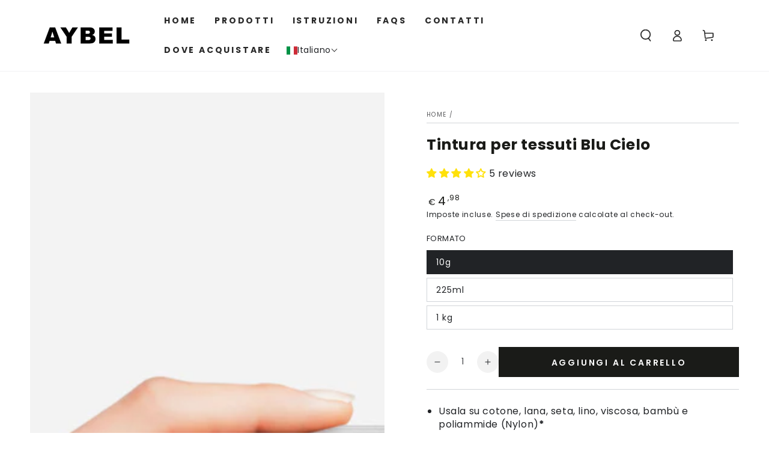

--- FILE ---
content_type: text/html; charset=utf-8
request_url: https://aybel.shop/products/tintura-per-tessuti-blu-cielo
body_size: 89829
content:
<!doctype html>
<html class="no-js" lang="it">
  <head>

    
    <!-- Google Consent Mode V2 Consentmo -->
<script>
  window.consentmo_gcm_initial_state = "";
  window.consentmo_gcm_state = "0";
  window.consentmo_gcm_security_storage = "strict";
  window.consentmo_gcm_ad_storage = "marketing";
  window.consentmo_gcm_analytics_storage = "analytics";
  window.consentmo_gcm_functionality_storage = "functionality";
  window.consentmo_gcm_personalization_storage = "functionality";
  window.consentmo_gcm_ads_data_redaction = "true";
  window.consentmo_gcm_url_passthrough = "false";
  window.consentmo_gcm_data_layer_name = "dataLayer";
  
  // Google Consent Mode V2 integration script from Consentmo GDPR
  window.isenseRules = {};
  window.isenseRules.gcm = {
      gcmVersion: 2,
      integrationVersion: 3,
      customChanges: false,
      consentUpdated: false,
      initialState: 7,
      isCustomizationEnabled: false,
      adsDataRedaction: true,
      urlPassthrough: false,
      dataLayer: 'dataLayer',
      categories: { ad_personalization: "marketing", ad_storage: "marketing", ad_user_data: "marketing", analytics_storage: "analytics", functionality_storage: "functionality", personalization_storage: "functionality", security_storage: "strict"},
      storage: { ad_personalization: "false", ad_storage: "false", ad_user_data: "false", analytics_storage: "false", functionality_storage: "false", personalization_storage: "false", security_storage: "false", wait_for_update: 2000 }
  };
  if(window.consentmo_gcm_state !== null && window.consentmo_gcm_state !== "" && window.consentmo_gcm_state !== "0") {
    window.isenseRules.gcm.isCustomizationEnabled = true;
    window.isenseRules.gcm.initialState = window.consentmo_gcm_initial_state === null || window.consentmo_gcm_initial_state.trim() === "" ? window.isenseRules.gcm.initialState : window.consentmo_gcm_initial_state;
    window.isenseRules.gcm.categories.ad_storage = window.consentmo_gcm_ad_storage === null || window.consentmo_gcm_ad_storage.trim() === "" ? window.isenseRules.gcm.categories.ad_storage : window.consentmo_gcm_ad_storage;
    window.isenseRules.gcm.categories.ad_user_data = window.consentmo_gcm_ad_storage === null || window.consentmo_gcm_ad_storage.trim() === "" ? window.isenseRules.gcm.categories.ad_user_data : window.consentmo_gcm_ad_storage;
    window.isenseRules.gcm.categories.ad_personalization = window.consentmo_gcm_ad_storage === null || window.consentmo_gcm_ad_storage.trim() === "" ? window.isenseRules.gcm.categories.ad_personalization : window.consentmo_gcm_ad_storage;
    window.isenseRules.gcm.categories.analytics_storage = window.consentmo_gcm_analytics_storage === null || window.consentmo_gcm_analytics_storage.trim() === "" ? window.isenseRules.gcm.categories.analytics_storage : window.consentmo_gcm_analytics_storage;
    window.isenseRules.gcm.categories.functionality_storage = window.consentmo_gcm_functionality_storage === null || window.consentmo_gcm_functionality_storage.trim() === "" ? window.isenseRules.gcm.categories.functionality_storage : window.consentmo_gcm_functionality_storage;
    window.isenseRules.gcm.categories.personalization_storage = window.consentmo_gcm_personalization_storage === null || window.consentmo_gcm_personalization_storage.trim() === "" ? window.isenseRules.gcm.categories.personalization_storage : window.consentmo_gcm_personalization_storage;
    window.isenseRules.gcm.categories.security_storage = window.consentmo_gcm_security_storage === null || window.consentmo_gcm_security_storage.trim() === "" ? window.isenseRules.gcm.categories.security_storage : window.consentmo_gcm_security_storage;
    window.isenseRules.gcm.urlPassthrough = window.consentmo_gcm_url_passthrough === null || window.consentmo_gcm_url_passthrough.trim() === "" ? window.isenseRules.gcm.urlPassthrough : window.consentmo_gcm_url_passthrough;
    window.isenseRules.gcm.adsDataRedaction = window.consentmo_gcm_ads_data_redaction === null || window.consentmo_gcm_ads_data_redaction.trim() === "" ? window.isenseRules.gcm.adsDataRedaction : window.consentmo_gcm_ads_data_redaction;
    window.isenseRules.gcm.dataLayer = window.consentmo_gcm_data_layer_name === null || window.consentmo_gcm_data_layer_name.trim() === "" ? window.isenseRules.gcm.dataLayer : window.consentmo_gcm_data_layer_name;
  }
  window.isenseRules.initializeGcm = function (rules) {
    if(window.isenseRules.gcm.isCustomizationEnabled) {
      rules.initialState = window.isenseRules.gcm.initialState;
      rules.urlPassthrough = window.isenseRules.gcm.urlPassthrough === true || window.isenseRules.gcm.urlPassthrough === 'true';
      rules.adsDataRedaction = window.isenseRules.gcm.adsDataRedaction === true || window.isenseRules.gcm.adsDataRedaction === 'true';
    }
    
    let initialState = parseInt(rules.initialState);
    let marketingBlocked = initialState === 0 || initialState === 2 || initialState === 5 || initialState === 7;
    let analyticsBlocked = initialState === 0 || initialState === 3 || initialState === 6 || initialState === 7;
    let functionalityBlocked = initialState === 4 || initialState === 5 || initialState === 6 || initialState === 7;

    let gdprCache = localStorage.getItem('gdprCache') ? JSON.parse(localStorage.getItem('gdprCache')) : null;
    if (gdprCache && typeof gdprCache.updatedPreferences !== "undefined") {
      let updatedPreferences = gdprCache.updatedPreferences;
      marketingBlocked = parseInt(updatedPreferences.indexOf('marketing')) > -1;
      analyticsBlocked = parseInt(updatedPreferences.indexOf('analytics')) > -1;
      functionalityBlocked = parseInt(updatedPreferences.indexOf('functionality')) > -1;
    }

    Object.entries(rules.categories).forEach(category => {
      if(rules.storage.hasOwnProperty(category[0])) {
        switch(category[1]) {
          case 'strict':
            rules.storage[category[0]] = "granted";
            break;
          case 'marketing':
            rules.storage[category[0]] = marketingBlocked ? "denied" : "granted";
            break;
          case 'analytics':
            rules.storage[category[0]] = analyticsBlocked ? "denied" : "granted";
            break;
          case 'functionality':
            rules.storage[category[0]] = functionalityBlocked ? "denied" : "granted";
            break;
        }
      }
    });
    rules.consentUpdated = true;
    isenseRules.gcm = rules;
  }

  // Google Consent Mode - initialization start
  window.isenseRules.initializeGcm({
    ...window.isenseRules.gcm,
    adsDataRedaction: true,
    urlPassthrough: false,
    initialState: 7
  });

  /*
  * initialState acceptable values:
  * 0 - Set both ad_storage and analytics_storage to denied
  * 1 - Set all categories to granted
  * 2 - Set only ad_storage to denied
  * 3 - Set only analytics_storage to denied
  * 4 - Set only functionality_storage to denied
  * 5 - Set both ad_storage and functionality_storage to denied
  * 6 - Set both analytics_storage and functionality_storage to denied
  * 7 - Set all categories to denied
  */

  window[window.isenseRules.gcm.dataLayer] = window[window.isenseRules.gcm.dataLayer] || [];
  function gtag() { window[window.isenseRules.gcm.dataLayer].push(arguments); }
  gtag("consent", "default", isenseRules.gcm.storage);
  isenseRules.gcm.adsDataRedaction && gtag("set", "ads_data_redaction", isenseRules.gcm.adsDataRedaction);
  isenseRules.gcm.urlPassthrough && gtag("set", "url_passthrough", isenseRules.gcm.urlPassthrough);
</script>

    <meta name="google-site-verification" content="SwH1dqlFCExwA9aCaFF8-XJMtr5EB1JaImod3wwOfrY" />
    <meta name="google-site-verification" content="EbvCYgnJudqNai4XsAHIatjXNra0wiSlkaVoBav6O5U" />
    <meta name="google-site-verification" content="KSeJ8lvenguVF2_M4uKtZYA2L7IVveMMUYoOeDcD6A4" />
    <meta name="google-site-verification" content="SwK9OLcFIf64MDiKP2EYfslL3SjwGe8fs5vMaeeCwSI" />
    <meta name="google-site-verification" content="3iwchizcbsmLjWSyZ1GU2lxdBxKZJY5AHe_WCzou-aY" />
    <meta name="google-site-verification" content="hxLbPpd35yp7dT54aBiTUaXdGpbvQF-0RFik46R26Co" />
    <meta name="google-site-verification" content="cT-dBOxIIHiHfowqNYESKzEE6Fy9HWbSLCa87ISZkpg" />
    <meta name="google-site-verification" content="jajQJh4ud1yocj1pZSyVZ6Ht1zfhh8ZhLBVmz7B5vv0" />
    <meta name="google-site-verification" content="lp6k3fTkEtHsiHNGOjFwbXUPaaXXItAoPt5AEF-EvZQ" />
    <meta name="google-site-verification" content="OHmLttbCt3pgj5pfVoZf3Y-AvwG31yla4hfGED69WdE" />
    <meta name="google-site-verification" content="e3bXLdi2dt818XVSJq4O6BKZC0cpSXObtoitkAwlQu4" /><script type="text/javascript">
        window.isense_gdpr_privacy_policy_text = "Privacy Policy";
        window.isense_gdpr_accept_button_text = "Accetta";
        window.isense_gdpr_close_button_text = "Chiudere";
        window.isense_gdpr_reject_button_text = "Rifiuta";
        window.isense_gdpr_change_cookies_text = "Scopri di più e personalizza";
        window.isense_widget_content = "Cookie Preferences";
        window.isense_gdpr_text = "Utilizziamo i cookie per migliorare la tua esperienza di navigazione, offrirti servizi personalizzati e analizzare il nostro traffico. Cliccando “Accetta”, acconsenti  al nostro utilizzo dei cookie.";

        window.isense_gdpr_strict_cookies_checkbox = "Necessari";
        window.isense_gdpr_strict_cookies_text = "Questi strumenti di tracciamento sono strettamente necessari per garantire il funzionamento e la fornitura del servizio che ci hai richiesto e, pertanto, non richiedono il tuo consenso.";

        window.isense_gdpr_analytics_cookies_checkbox = "Analisi e Statistiche";
        window.isense_gdpr_analytics_cookies_text = "Questi strumenti di tracciamento ci permettono di misurare il traffico e analizzare il tuo comportamento per migliorare il nostro servizio.";

        window.isense_gdpr_marketing_cookies_checkbox = "Marketing e Retargeting";
        window.isense_gdpr_marketing_cookies_text = "Questi strumenti di tracciamento ci permettono di fornirti contenuti marketing o annunci personalizzati e di misurarne la performance.";

        window.isense_gdpr_functionality_cookies_checkbox = "Funzionali";
        window.isense_gdpr_functionality_cookies_text = "Questi strumenti di tracciamento abilitano semplici interazioni e funzionalità che ti permettono di accedere a determinate risorse del nostro servizio e ti consentono di comunicare più facilmente con noi.";

        window.isense_gdpr_popup_header = "Le tue preferenze relative alla privacy";

        
        window.isense_gdpr_popup_description = "Le opzioni disponibili in questa sezione ti permettono di personalizzare le preferenze relative al consenso per qualsiasi tecnologia di tracciamento utilizzata per le finalità descritte di seguito. Per ottenere ulteriori informazioni in merito all'utilità e al funzionamento di tali strumenti di tracciamento, fai riferimento alla cookie policy. Tieni presente che il rifiuto del consenso per una finalità particolare può rendere le relative funzioni non disponibili.";
        

        window.isense_gdpr_dismiss_button_text = "Chiudere";

        window.isense_gdpr_accept_selected_button_text = "Salva preferenze";
        window.isense_gdpr_accept_all_button_text = "Accetta tutti";
        window.isense_gdpr_reject_all_button_text = "Rifiuta Tutti";

        window.isense_gdpr_data_collection_text = "*Cliccando sui pulsanti di cui sopra, do il mio consenso alla raccolta del mio IP e della mia email (se registrato). Per ulteriori informazioni controlla <a href='https://aybel.shop/pages/gdpr-compliance' target='_blank'>Conformità GDPR</a>";
        window.isense_gdpr_data_collection_text_cpra = "*Cliccando sui pulsanti di cui sopra, do il mio consenso alla raccolta del mio IP e della mia email (se registrato). Per ulteriori informazioni controlla <a href='https://aybel.shop/pages/gdpr-compliance' target='_blank'>Conformità CCPA-CPRA</a>";
        window.isense_gdpr_data_collection_text_vcdpa = "*Cliccando sui pulsanti di cui sopra, do il mio consenso alla raccolta del mio IP e della mia email (se registrato). Per ulteriori informazioni controlla <a href='https://aybel.shop/pages/gdpr-compliance' target='_blank'>Conformità VCDPA</a>";
        window.isense_gdpr_data_collection_text_us = "*Cliccando sui pulsanti di cui sopra, do il mio consenso alla raccolta del mio IP e della mia email (se registrato). Per ulteriori informazioni controlla <a href='https://aybel.shop/pages/gdpr-compliance' target='_blank'>Conformità US Laws</a>";
        window.isense_gdpr_data_collection_text_appi = "*Cliccando sui pulsanti di cui sopra, do il mio consenso alla raccolta del mio IP e della mia email (se registrato). Per ulteriori informazioni controlla <a href='https://aybel.shop/pages/gdpr-compliance' target='_blank'>Conformità APPI</a>";
        window.isense_gdpr_data_collection_text_pipeda = "*Cliccando sui pulsanti di cui sopra, do il mio consenso alla raccolta del mio IP e della mia email (se registrato). Per ulteriori informazioni controlla <a href='https://aybel.shop/pages/gdpr-compliance' target='_blank'>Conformità PIPEDA</a>";
        
        window.isense_gdpr_cookie__ab = "Questo cookie è generalmente fornito da Shopify e viene utilizzato in connessione con l'accesso alla visualizzazione admin di una piattaforma di negozio online.";
        window.isense_gdpr_cookie__orig_referrer = "Questo cookie è generalmente fornito da Shopify e viene utilizzato per tracciare le pagine di destinazione.";
        window.isense_gdpr_cookie_identity_state = "Questo cookie è generalmente fornito da Shopify e viene utilizzato in relazione all'autenticazione del cliente.";
        window.isense_gdpr_cookie_identity_customer_account_number = "Questo cookie è generalmente fornito da Shopify e viene utilizzato in relazione all'autenticazione del cliente.";
        window.isense_gdpr_cookie__landing_page = "Questo cookie è generalmente fornito da Shopify e viene utilizzato per tracciare le pagine di destinazione.";
        window.isense_gdpr_cookie__secure_session_id = "Questo cookie è generalmente fornito da Shopify e viene utilizzato per tracciare la sessione di un utente attraverso il processo di pagamento in più fasi e mantenere collegati i dettagli dell'ordine, del pagamento e della spedizione.";
        window.isense_gdpr_cookie_cart = "Questo cookie è generalmente fornito da Shopify e viene utilizzato in relazione a un carrello della spesa.";
        window.isense_gdpr_cookie_cart_sig = "Questo cookie è generalmente fornito da Shopify e viene utilizzato in relazione al checkout. Viene utilizzato per verificare l'integrità del carrello e per garantire l'esecuzione di alcune operazioni del carrello.";
        window.isense_gdpr_cookie_cart_ts = "Questo cookie è generalmente fornito da Shopify e viene utilizzato in relazione al checkout.";
        window.isense_gdpr_cookie_cart_ver = "Questo cookie è generalmente fornito da Shopify e viene utilizzato in relazione al carrello.";
        window.isense_gdpr_cookie_cart_currency = "Questo cookie è generalmente fornito da Shopify e viene impostato dopo il completamento di un checkout per garantire che i nuovi carrelli siano nella stessa valuta dell'ultimo checkout.";
        window.isense_gdpr_cookie_tracked_start_checkout = "Questo cookie è generalmente fornito da Shopify e viene utilizzato in relazione al checkout.";
        window.isense_gdpr_cookie_storefront_digest = "Questo cookie è generalmente fornito da Shopify e memorizza un riassunto della password della vetrina, consentendo ai commercianti di visualizzare in anteprima la propria vetrina mentre è protetta da password.";
        window.isense_gdpr_cookie_checkout_token = "Questo cookie è generalmente fornito da Shopify e viene utilizzato in connessione con un servizio di checkout.";
        window.isense_gdpr_cookie__shopify_m = "Questo cookie è generalmente fornito da Shopify e viene utilizzato per gestire le impostazioni sulla privacy dei clienti.";
        window.isense_gdpr_cookie__shopify_tm = "Questo cookie è generalmente fornito da Shopify e viene utilizzato per gestire le impostazioni sulla privacy dei clienti.";
        window.isense_gdpr_cookie__shopify_tw = "Questo cookie è generalmente fornito da Shopify e viene utilizzato per gestire le impostazioni sulla privacy dei clienti.";
        window.isense_gdpr_cookie__tracking_consent = "Questo cookie è generalmente fornito da Shopify e viene utilizzato per memorizzare le preferenze di un utente se un commerciante ha impostato regole sulla privacy nella regione del visitatore.";
        window.isense_gdpr_cookie_secure_customer_sig = "Questo cookie è generalmente fornito da Shopify e viene utilizzato in connessione con l'accesso del cliente.";
        window.isense_gdpr_cookie__shopify_y = "Questo cookie è associato alla suite di analisi di Shopify.";
        window.isense_gdpr_cookie_customer_auth_provider = "Questo cookie è associato alla suite di analisi di Shopify.";
        window.isense_gdpr_cookie_customer_auth_session_created_at = "Questo cookie è associato alla suite di analisi di Shopify.";
        window.isense_gdpr_cookie__y = "Questo cookie è associato alla suite di analisi di Shopify.";
        window.isense_gdpr_cookie__shopify_s = "Questo cookie è associato alla suite di analisi di Shopify.";
        window.isense_gdpr_cookie__shopify_fs = "Questo cookie è associato alla suite di analisi di Shopify.";
        window.isense_gdpr_cookie__ga = "Questo nome di cookie è associato a Google Universal Analytics";
        window.isense_gdpr_cookie__gid = "Questo nome di cookie è associato a Google Universal Analytics.";
        window.isense_gdpr_cookie__gat = "Questo nome di cookie è associato a Google Universal Analytics.";
        window.isense_gdpr_cookie__shopify_sa_t = "Questo cookie è associato alla suite di analisi di Shopify relativa al marketing e ai referral.";
        window.isense_gdpr_cookie__shopify_sa_p = "Questo cookie è associato alla suite di analisi di Shopify relativa al marketing e ai referral.";
        window.isense_gdpr_cookie_IDE = "Questo dominio è di proprietà di Doubleclick (Google). L'attività principale è: Doubleclick è lo scambio pubblicitario di offerte in tempo reale di Google";
        window.isense_gdpr_cookie__s = "Questo cookie è associato alla suite di analisi di Shopify.";
        window.isense_gdpr_cookie_GPS = "Questo cookie è associato a YouTube che raccoglie i dati dell'utente attraverso i video incorporati nei siti Web, che vengono aggregati con i dati del profilo di altri servizi Google al fine di mostrare pubblicità mirata ai visitatori Web su un'ampia gamma del proprio e di altri siti Web.";
        window.isense_gdpr_cookie_PREF = "Questo cookie, che può essere impostato da Google o Doubleclick, può essere utilizzato dai partner pubblicitari per creare un profilo di interessi per mostrare annunci pertinenti su altri siti.";
        window.isense_gdpr_cookie_BizoID = "Questo è un cookie di prima parte di Microsoft MSN per abilitare il contenuto basato sull'utente.";
        window.isense_gdpr_cookie__fbp = "Utilizzato da Facebook per fornire una serie di prodotti pubblicitari come offerte in tempo reale da parte di inserzionisti terzi.";
        window.isense_gdpr_cookie___adroll = "Questo cookie è associato ad AdRoll";
        window.isense_gdpr_cookie___adroll_v4 = "Questo cookie è associato ad AdRoll";
        window.isense_gdpr_cookie___adroll_fpc = "Questo cookie è associato ad AdRoll";
        window.isense_gdpr_cookie___ar_v4 = "Questo cookie è associato ad AdRoll";
        window.isense_gdpr_cookie_cookieconsent_preferences_disabled = "Questo cookie è associato all'app Consentmo GDPR Compliance e viene utilizzato per memorizzare il consenso del cliente.";
        window.isense_gdpr_cookie_cookieconsent_status = "Questo cookie è associato all'app Consentmo GDPR Compliance e viene utilizzato per memorizzare il consenso del cliente.";
        window.isense_gdpr_cookie_no_info = "Non ci sono ancora informazioni su questo cookie.";
        window.isense_gdpr_cookie__customer_account_shop_sessions = "Utilizzato in combinazione con il cookie _secure_account_session_id per tenere traccia delle sessioni utente per i nuovi account cliente.";
        window.isense_gdpr_cookie__secure_account_session_id = "Utilizzato per tenere traccia delle sessioni utente per i nuovi account cliente.";
        window.isense_gdpr_cookie__shopify_country = "Per i negozi in cui la pagina valuta/prezzo è determinata da GeoIP, questo cookie memorizza la pagina trovata. Questo cookie aiuta a evitare la verifica GeoIP dopo la prima applicazione.";
        window.isense_gdpr_cookie__storefront_u = "Utilizzato per facilitare l'aggiornamento delle informazioni sull'account cliente.";
        window.isense_gdpr_cookie__cmp_a = "Utilizzato per gestire le impostazioni sulla privacy del cliente.";
        window.isense_gdpr_cookie_checkout = "Utilizzato in relazione ai pagamenti.";
        window.isense_gdpr_cookie_customer_account_locale = "Utilizzato in connessione con nuovi account cliente.";
        window.isense_gdpr_cookie_dynamic_checkout_shown_on_cart = "Utilizzato in relazione ai pagamenti.";
        window.isense_gdpr_cookie_hide_shopify_pay_for_checkout = "Utilizzato in relazione ai pagamenti.";
        window.isense_gdpr_cookie_shopify_pay = "Utilizzato in relazione ai pagamenti.";
        window.isense_gdpr_cookie_shopify_pay_redirect = "Utilizzato in relazione ai pagamenti.";
        window.isense_gdpr_cookie_shop_pay_accelerated = "Utilizzato in relazione ai pagamenti.";
        window.isense_gdpr_cookie_keep_alive = "Utilizzato insieme alla localizzazione dell'acquirente.";
        window.isense_gdpr_cookie_source_name = "Utilizzato in combinazione con app mobili per fornire un comportamento di pagamento personalizzato durante la navigazione in un app store mobile compatibile.";
        window.isense_gdpr_cookie_master_device_id = "Utilizzato insieme al login del commerciante.";
        window.isense_gdpr_cookie_previous_step = "Utilizzato in relazione ai pagamenti.";
        window.isense_gdpr_cookie_discount_code = "Utilizzato in relazione ai pagamenti.";
        window.isense_gdpr_cookie_remember_me = "Utilizzato in relazione ai pagamenti.";
        window.isense_gdpr_cookie_checkout_session_lookup = "Utilizzato in relazione ai pagamenti.";
        window.isense_gdpr_cookie_checkout_prefill = "Utilizzato in relazione ai pagamenti.";
        window.isense_gdpr_cookie_checkout_queue_token = "Utilizzato in relazione ai pagamenti.";
        window.isense_gdpr_cookie_checkout_queue_checkout_token = "Utilizzato in relazione ai pagamenti.";
        window.isense_gdpr_cookie_checkout_worker_session = "Utilizzato in relazione ai pagamenti.";
        window.isense_gdpr_cookie_checkout_session_token = "Utilizzato in relazione ai pagamenti.";
        window.isense_gdpr_cookie_cookietest = "Usalo per assicurarti che i nostri sistemi funzionino correttamente.";
        window.isense_gdpr_cookie_order = "Utilizzato insieme alla pagina di stato dell'ordine.";
        window["isense_gdpr_cookie_identity-state"] = "Viene utilizzato in connessione con l'identificazione dell'utente.";
        window.isense_gdpr_cookie_card_update_verification_id = "Utilizzato in relazione ai pagamenti.";
        window.isense_gdpr_cookie_customer_account_new_login = "Viene utilizzato in connessione con l'identificazione dell'utente.";
        window.isense_gdpr_cookie_customer_account_preview = "Viene utilizzato in connessione con l'identificazione dell'utente.";
        window.isense_gdpr_cookie_customer_payment_method = "Utilizzato in relazione ai pagamenti.";
        window.isense_gdpr_cookie_customer_shop_pay_agreement = "Utilizzato in relazione ai pagamenti.";
        window.isense_gdpr_cookie_pay_update_intent_id = "Utilizzato in relazione ai pagamenti.";
        window.isense_gdpr_cookie_localization = "Utilizzato in relazione ai pagamenti.";
        window.isense_gdpr_cookie_profile_preview_token = "Utilizzato in relazione ai pagamenti.";
        window.isense_gdpr_cookie_login_with_shop_finalize = "Viene utilizzato in connessione con l'identificazione dell'utente.";
        window.isense_gdpr_cookie_preview_theme = "Viene utilizzato insieme all'editor del tema.";
        window["isense_gdpr_cookie_shopify-editor-unconfirmed-settings"] = "Viene utilizzato insieme all'editor del tema.";
        window["isense_gdpr_cookie_wpm-test-cookie"] = "Usalo per assicurarti che i nostri sistemi funzionino correttamente";

        window.isense_gdpr_cookie__ab_duration = "2 settimane";
        window.isense_gdpr_cookie__orig_referrer_duration = "2 settimane";
        window.isense_gdpr_cookie_identity_state_duration = "1 giorno";
        window.isense_gdpr_cookie_identity_customer_account_number_duration = "12 settimane";
        window.isense_gdpr_cookie__landing_page_duration = "2 settimane";
        window.isense_gdpr_cookie__secure_session_id_duration = "1 giorno";
        window.isense_gdpr_cookie_cart_duration = "2 settimane";
        window.isense_gdpr_cookie_cart_sig_duration = "2 settimane";
        window.isense_gdpr_cookie_cart_ts_duration = "2 settimane";
        window.isense_gdpr_cookie_cart_ver_duration = "2 settimane";
        window.isense_gdpr_cookie_cart_currency_duration = "2 settimane";
        window.isense_gdpr_cookie_tracked_start_checkout_duration = "1 anno";
        window.isense_gdpr_cookie_storefront_digest_duration = "2 anni";
        window.isense_gdpr_cookie_checkout_token_duration = "1 anno";
        window.isense_gdpr_cookie__shopify_m_duration = "1 anno";
        window.isense_gdpr_cookie__shopify_tm_duration = "30 minuti";
        window.isense_gdpr_cookie__shopify_tw_duration = "2 settimane";
        window.isense_gdpr_cookie__tracking_consent_duration = "1 anno";
        window.isense_gdpr_cookie_secure_customer_sig_duration = "1 anno";
        window.isense_gdpr_cookie__shopify_y_duration = "1 anno";
        window.isense_gdpr_cookie_customer_auth_provider_duration = "1 sessione";
        window.isense_gdpr_cookie_customer_auth_session_created_at_duration = "1 sessione";
        window.isense_gdpr_cookie__y_duration = "1 anno";
        window.isense_gdpr_cookie__shopify_s_duration = "30 minuti";
        window.isense_gdpr_cookie__shopify_fs_duration = "30 minuti";
        window.isense_gdpr_cookie__ga_duration = "2 anni";
        window.isense_gdpr_cookie__gid_duration = "1 giorno";
        window.isense_gdpr_cookie__gat_duration = "1 minuto";
        window.isense_gdpr_cookie__shopify_sa_t_duration = "30 minuti";
        window.isense_gdpr_cookie__shopify_sa_p_duration = "30 minuti";
        window.isense_gdpr_cookie_IDE_duration = "2 anni";
        window.isense_gdpr_cookie__s_duration = "30 minuti";
        window.isense_gdpr_cookie_GPS_duration = "1 sessione";
        window.isense_gdpr_cookie_PREF_duration = "8 mesi";
        window.isense_gdpr_cookie_BizoID_duration = "1 mese";
        window.isense_gdpr_cookie__fbp_duration = "3 mesi";
        window.isense_gdpr_cookie___adroll_duration = "1 anno";
        window.isense_gdpr_cookie___adroll_v4_duration = "1 anno";
        window.isense_gdpr_cookie___adroll_fpc_duration = "1 anno";
        window.isense_gdpr_cookie___ar_v4_duration = "1 anno";
        window.isense_gdpr_cookie_cookieconsent_preferences_disabled_duration = "1 giorno";
        window.isense_gdpr_cookie_cookieconsent_status_duration = "1 anno";
        window.isense_gdpr_cookie_no_info_duration = "sconosciuto";
        window.isense_gdpr_cookie__customer_account_shop_sessions_duration = "30 giorno";
        window.isense_gdpr_cookie__secure_account_session_id_duration = "30 giorno";
        window.isense_gdpr_cookie__shopify_country_duration = "sessione";
        window.isense_gdpr_cookie__storefront_u_duration = "1 minuto";
        window.isense_gdpr_cookie__cmp_a_duration = "1 giorno";
        window.isense_gdpr_cookie_checkout_duration = "4 settimane";
        window.isense_gdpr_cookie_customer_account_locale_duration = "1 anno";
        window.isense_gdpr_cookie_dynamic_checkout_shown_on_cart_duration = "30 minuti";
        window.isense_gdpr_cookie_hide_shopify_pay_for_checkout_duration = "sessione";
        window.isense_gdpr_cookie_shopify_pay_duration = "1 anno";
        window.isense_gdpr_cookie_shopify_pay_redirect_duration = "60 minuti";
        window.isense_gdpr_cookie_shop_pay_accelerated_duration = "1 anno";
        window.isense_gdpr_cookie_keep_alive_duration = "2 settimane";
        window.isense_gdpr_cookie_source_name_duration = "sessione";
        window.isense_gdpr_cookie_master_device_id_duration = "2 anni";
        window.isense_gdpr_cookie_previous_step_duration = "1 anno";
        window.isense_gdpr_cookie_discount_code_duration = "sessione";
        window.isense_gdpr_cookie_remember_me_duration = "1 anno";
        window.isense_gdpr_cookie_checkout_session_lookup_duration = "3 settimane";
        window.isense_gdpr_cookie_checkout_prefill_duration = "5 minuti";
        window.isense_gdpr_cookie_checkout_queue_token_duration = "1 anno";
        window.isense_gdpr_cookie_checkout_queue_checkout_token_duration = "1 anno";
        window.isense_gdpr_cookie_checkout_worker_session_duration = "3 giorno";
        window.isense_gdpr_cookie_checkout_session_token_duration = "3 settimane";
        window.isense_gdpr_cookie_cookietest_duration = "1 minuto";
        window.isense_gdpr_cookie_order_duration = "3 settimane";
        window["isense_gdpr_cookie_identity-state_duration"] = "1 giorno";
        window.isense_gdpr_cookie_card_update_verification_id_duration = "1 giorno";
        window.isense_gdpr_cookie_customer_account_new_login_duration = "20 minuti";
        window.isense_gdpr_cookie_customer_account_preview_duration = "7 giorno";
        window.isense_gdpr_cookie_customer_payment_method_duration = "60 minuti";
        window.isense_gdpr_cookie_customer_shop_pay_agreement_duration = "1 minuto";
        window.isense_gdpr_cookie_pay_update_intent_id_duration = "20 minuti";
        window.isense_gdpr_cookie_localization_duration = "2 settimane";
        window.isense_gdpr_cookie_profile_preview_token_duration = "5 minuti";
        window.isense_gdpr_cookie_login_with_shop_finalize_duration = "5 minuti";
        window.isense_gdpr_cookie_preview_theme_duration = "sessione";
        window["isense_gdpr_cookie_shopify-editor-unconfirmed-settings_duration"] = "1 giorno";
        window["isense_gdpr_cookie_wpm-test-isense_cookie_duration"] = "";

        window.isense_gdpr_cookie__ab_provider = "Shopify";
        window.isense_gdpr_cookie__orig_referrer_provider = "Shopify";
        window.isense_gdpr_cookie_identity_state_provider = "Shopify";
        window.isense_gdpr_cookie_identity_customer_account_number_provider = "Shopify";
        window.isense_gdpr_cookie__landing_page_provider = "Shopify";
        window.isense_gdpr_cookie__secure_session_id_provider = "Shopify";
        window.isense_gdpr_cookie_cart_provider = "Shopify";
        window.isense_gdpr_cookie_cart_sig_provider = "Shopify";
        window.isense_gdpr_cookie_cart_ts_provider = "Shopify";
        window.isense_gdpr_cookie_cart_ver_provider = "Shopify";
        window.isense_gdpr_cookie_cart_currency_provider = "Shopify";
        window.isense_gdpr_cookie_tracked_start_checkout_provider = "Shopify";
        window.isense_gdpr_cookie_storefront_digest_provider = "Shopify";
        window.isense_gdpr_cookie_checkout_token_provider = "Shopify";
        window.isense_gdpr_cookie__shopify_m_provider = "Shopify";
        window.isense_gdpr_cookie__shopify_tm_provider = "Shopify";
        window.isense_gdpr_cookie__shopify_tw_provider = "Shopify";
        window.isense_gdpr_cookie__tracking_consent_provider = "Shopify";
        window.isense_gdpr_cookie_secure_customer_sig_provider = "Shopify";
        window.isense_gdpr_cookie__shopify_y_provider = "Shopify";
        window.isense_gdpr_cookie_customer_auth_provider_provider = "Shopify";
        window.isense_gdpr_cookie_customer_auth_session_created_at_provider = "Shopify";
        window.isense_gdpr_cookie__y_provider = "Shopify";
        window.isense_gdpr_cookie__shopify_s_provider = "Shopify";
        window.isense_gdpr_cookie__shopify_fs_provider = "Shopify";
        window.isense_gdpr_cookie__ga_provider = "Google Analytics";
        window.isense_gdpr_cookie__gid_provider = "Google Analytics";
        window.isense_gdpr_cookie__gat_provider = "Google Analytics";
        window.isense_gdpr_cookie__shopify_sa_t_provider = "Shopify";
        window.isense_gdpr_cookie__shopify_sa_p_provider = "Shopify";
        window.isense_gdpr_cookie_IDE_provider = "Google DoubleClick";
        window.isense_gdpr_cookie__s_provider = "Shopify";
        window.isense_gdpr_cookie_GPS_provider = "Youtube";
        window.isense_gdpr_cookie_PREF_provider = "Youtube";
        window.isense_gdpr_cookie_BizoID_provider = "LinkedIn";
        window.isense_gdpr_cookie__fbp_provider = "Meta Platforms, Inc.";
        window.isense_gdpr_cookie___adroll_provider = "Adroll Group";
        window.isense_gdpr_cookie___adroll_v4_provider = "Adroll Group";
        window.isense_gdpr_cookie___adroll_fpc_provider = "Adroll Group";
        window.isense_gdpr_cookie___ar_v4_provider = "Adroll Group";
        window.isense_gdpr_cookie_cookieconsent_preferences_disabled_provider = "GDPR/CCPA + Cookie management";
        window.isense_gdpr_cookie_cookieconsent_status_provider = "GDPR/CCPA + Cookie management";
        window.isense_gdpr_cookie_no_info_provider = "unknown";
    </script>
	<!-- Added by AVADA SEO Suite -->
	







<!-- Added by AVADA SEO Suite: Product Structured Data -->
<script type="application/ld+json">{
"@context": "https://schema.org/",
"@type": "Product",
"@id": "https://aybel.shop/products/tintura-per-tessuti-blu-cielo",
"name": "Tintura per tessuti Blu Cielo",
"description": "Usala su cotone, lana, seta, lino, viscosa, bambù e poliammide (Nylon)*Tingi a mano o in lavatriceSperimenta appliccandola a superfici diverse come legno, pelle, tappezzeria e molte altre1 bustina da 10g tinge in modo ottimale 250 g di tessuto asciutto, se usata in minore quantità, il colore finale risulterà più tenue1 flacone (225 ml) tinge 1 kg di tessuto asciutto, ottimo quindi per effettuare più cicli di tintura o per tessuti molto voluminosi come lenzuola, copridivani o tendaggiConfezione da 1 kg per uso professionale. Sufficiente per 25 kg di tessili.* Non adatta al poliestere, ad alcuni tipi di acrilico e a tessuti che hanno subito trattamenti idrorepellenti o anti-macchia",
"brand": {
  "@type": "Brand",
  "name": "aybel.shop"
},
"offers": {
  "@type": "Offer",
  "price": "4.98",
  "priceCurrency": "EUR",
  "itemCondition": "https://schema.org/NewCondition",
  "availability": "https://schema.org/InStock",
  "url": "https://aybel.shop/products/tintura-per-tessuti-blu-cielo"
},
"image": [
  "https://aybel.shop/cdn/shop/files/tintura-tessuti-blu-cielo.jpg?v=1741182051",
  "https://aybel.shop/cdn/shop/files/tintura-tessuti-blu-cielo_6d331d0b-a9f0-469f-8061-1b5ebc104b6d.jpg?v=1741182051",
  "https://aybel.shop/cdn/shop/files/blu-cielo_148f66b0-2ddb-4960-8a1a-16b9a3d22fe3.png?v=1741182052",
  "https://aybel.shop/cdn/shop/files/25_1KG_mockup.jpg?v=1759648478",
  "https://aybel.shop/cdn/shop/files/25_225ml_mockup_back.jpg?v=1759648412",
  "https://aybel.shop/cdn/shop/files/25_225ml_mockup_front.jpg?v=1759648412"
],
"releaseDate": "2024-01-17 13:22:28 +0100",
"sku": "25-PWD-10",
"mpn": "8697433111254"}</script>
<!-- /Added by AVADA SEO Suite --><!-- Added by AVADA SEO Suite: Breadcrumb Structured Data  -->
<script type="application/ld+json">{
  "@context": "https://schema.org",
  "@type": "BreadcrumbList",
  "itemListElement": [{
    "@type": "ListItem",
    "position": 1,
    "name": "Home",
    "item": "https://aybel.shop"
  }, {
    "@type": "ListItem",
    "position": 2,
    "name": "Tintura per tessuti Blu Cielo",
    "item": "https://aybel.shop/products/tintura-per-tessuti-blu-cielo"
  }]
}
</script>
<!-- Added by AVADA SEO Suite -->




	<!-- /Added by AVADA SEO Suite --><!-- TrustBox script -->
<script type="text/javascript" src="//widget.trustpilot.com/bootstrap/v5/tp.widget.bootstrap.min.js" async></script>
<!-- End TrustBox script -->
 
<meta charset="utf-8">
    <meta http-equiv="X-UA-Compatible" content="IE=edge">
    <meta name="viewport" content="width=device-width,initial-scale=1">
    <meta name="theme-color" content="">
    <link rel="canonical" href="https://aybel.shop/products/tintura-per-tessuti-blu-cielo">
    <link rel="preconnect" href="https://cdn.shopify.com" crossorigin><link rel="icon" type="image/png" href="//aybel.shop/cdn/shop/files/favicon_black-03.png?crop=center&height=32&v=1675437208&width=32"><link rel="preconnect" href="https://fonts.shopifycdn.com" crossorigin><title>
      Tintura per tessuti Blu Cielo
 &ndash; aybel.shop</title><meta name="description" content="Scopri la tintura Aybel per cotone, lana, seta e altro. Usala a mano o in lavatrice per risultati professionali. Facile da usare, scopri di più!">

<meta property="og:site_name" content="aybel.shop">
<meta property="og:url" content="https://aybel.shop/products/tintura-per-tessuti-blu-cielo">
<meta property="og:title" content="Tintura per tessuti Blu Cielo">
<meta property="og:type" content="product">
<meta property="og:description" content="Scopri la tintura Aybel per cotone, lana, seta e altro. Usala a mano o in lavatrice per risultati professionali. Facile da usare, scopri di più!"><meta property="og:image" content="http://aybel.shop/cdn/shop/files/tintura-tessuti-blu-cielo.jpg?v=1741182051">
  <meta property="og:image:secure_url" content="https://aybel.shop/cdn/shop/files/tintura-tessuti-blu-cielo.jpg?v=1741182051">
  <meta property="og:image:width" content="2827">
  <meta property="og:image:height" content="2826"><meta property="og:price:amount" content="4,98">
  <meta property="og:price:currency" content="EUR"><meta name="twitter:site" content="@https://x.com/aybeltrends"><meta name="twitter:card" content="summary_large_image">
<meta name="twitter:title" content="Tintura per tessuti Blu Cielo">
<meta name="twitter:description" content="Scopri la tintura Aybel per cotone, lana, seta e altro. Usala a mano o in lavatrice per risultati professionali. Facile da usare, scopri di più!">


    <script src="//aybel.shop/cdn/shop/t/4/assets/vendor-v4.js" defer="defer"></script>
    <script src="//aybel.shop/cdn/shop/t/4/assets/global.js?v=114693984472575845971675699841" defer="defer"></script>

    <script>window.performance && window.performance.mark && window.performance.mark('shopify.content_for_header.start');</script><meta name="google-site-verification" content="D47bYiHwhFRZEJGPzcHT0pM2Rf2xC_HWK14lOZ9o9a4">
<meta name="facebook-domain-verification" content="m7m6mx3ud4tkzvmvxlmdx3xk4cmu53">
<meta id="shopify-digital-wallet" name="shopify-digital-wallet" content="/68955930889/digital_wallets/dialog">
<meta name="shopify-checkout-api-token" content="4d3a448c7b2fe64c065d8f1feb0fdce4">
<meta id="in-context-paypal-metadata" data-shop-id="68955930889" data-venmo-supported="false" data-environment="production" data-locale="it_IT" data-paypal-v4="true" data-currency="EUR">
<link rel="alternate" hreflang="x-default" href="https://aybel.shop/products/tintura-per-tessuti-blu-cielo">
<link rel="alternate" hreflang="it" href="https://aybel.shop/products/tintura-per-tessuti-blu-cielo">
<link rel="alternate" hreflang="en" href="https://aybel.shop/en/products/sky-blue-fabric-dye">
<link rel="alternate" hreflang="nl" href="https://aybel.shop/nl/products/textielverf-donkerblauw">
<link rel="alternate" hreflang="fr" href="https://aybel.shop/fr/products/teinture-textile-bleu-fonce">
<link rel="alternate" hreflang="de" href="https://aybel.shop/de/products/himmelblau-textilfarbe">
<link rel="alternate" hreflang="es" href="https://aybel.shop/es/products/tinte-textil-azul-cielo">
<link rel="alternate" hreflang="da" href="https://aybel.shop/da/products/himmelbla-stoffarve">
<link rel="alternate" hreflang="hr" href="https://aybel.shop/hr/products/tintura-per-tessuti-blu-cielo">
<link rel="alternate" hreflang="cs" href="https://aybel.shop/cs/products/tintura-per-tessuti-blu-cielo">
<link rel="alternate" hreflang="et" href="https://aybel.shop/et/products/tintura-per-tessuti-blu-cielo">
<link rel="alternate" hreflang="fi" href="https://aybel.shop/fi/products/tintura-per-tessuti-blu-cielo">
<link rel="alternate" hreflang="el" href="https://aybel.shop/el/products/tintura-per-tessuti-blu-cielo">
<link rel="alternate" hreflang="hu" href="https://aybel.shop/hu/products/tintura-per-tessuti-blu-cielo">
<link rel="alternate" hreflang="lv" href="https://aybel.shop/lv/products/tintura-per-tessuti-blu-cielo">
<link rel="alternate" hreflang="lt" href="https://aybel.shop/lt/products/tintura-per-tessuti-blu-cielo">
<link rel="alternate" hreflang="pl" href="https://aybel.shop/pl/products/tintura-per-tessuti-blu-cielo">
<link rel="alternate" hreflang="pt" href="https://aybel.shop/pt/products/tintura-per-tessuti-blu-cielo">
<link rel="alternate" hreflang="ro" href="https://aybel.shop/ro/products/tintura-per-tessuti-blu-cielo">
<link rel="alternate" hreflang="sk" href="https://aybel.shop/sk/products/tintura-per-tessuti-blu-cielo">
<link rel="alternate" hreflang="sl" href="https://aybel.shop/sl/products/tintura-per-tessuti-blu-cielo">
<link rel="alternate" hreflang="sv" href="https://aybel.shop/sv/products/textilfarg-morkbla">
<link rel="alternate" hreflang="fr-FR" href="https://aybel.fr/products/teinture-textile-bleu-fonce">
<link rel="alternate" hreflang="en-FR" href="https://aybel.fr/en/products/sky-blue-fabric-dye">
<link rel="alternate" hreflang="da-FR" href="https://aybel.fr/da/products/himmelbla-stoffarve">
<link rel="alternate" hreflang="hr-FR" href="https://aybel.fr/hr/products/tintura-per-tessuti-blu-cielo">
<link rel="alternate" hreflang="cs-FR" href="https://aybel.fr/cs/products/tintura-per-tessuti-blu-cielo">
<link rel="alternate" hreflang="nl-FR" href="https://aybel.fr/nl/products/textielverf-donkerblauw">
<link rel="alternate" hreflang="et-FR" href="https://aybel.fr/et/products/tintura-per-tessuti-blu-cielo">
<link rel="alternate" hreflang="fi-FR" href="https://aybel.fr/fi/products/tintura-per-tessuti-blu-cielo">
<link rel="alternate" hreflang="de-FR" href="https://aybel.fr/de/products/himmelblau-textilfarbe">
<link rel="alternate" hreflang="el-FR" href="https://aybel.fr/el/products/tintura-per-tessuti-blu-cielo">
<link rel="alternate" hreflang="hu-FR" href="https://aybel.fr/hu/products/tintura-per-tessuti-blu-cielo">
<link rel="alternate" hreflang="it-FR" href="https://aybel.fr/it/products/tintura-per-tessuti-blu-cielo">
<link rel="alternate" hreflang="lv-FR" href="https://aybel.fr/lv/products/tintura-per-tessuti-blu-cielo">
<link rel="alternate" hreflang="lt-FR" href="https://aybel.fr/lt/products/tintura-per-tessuti-blu-cielo">
<link rel="alternate" hreflang="pl-FR" href="https://aybel.fr/pl/products/tintura-per-tessuti-blu-cielo">
<link rel="alternate" hreflang="pt-FR" href="https://aybel.fr/pt-pt/products/tintura-per-tessuti-blu-cielo">
<link rel="alternate" hreflang="ro-FR" href="https://aybel.fr/ro/products/tintura-per-tessuti-blu-cielo">
<link rel="alternate" hreflang="sk-FR" href="https://aybel.fr/sk/products/tintura-per-tessuti-blu-cielo">
<link rel="alternate" hreflang="sl-FR" href="https://aybel.fr/sl/products/tintura-per-tessuti-blu-cielo">
<link rel="alternate" hreflang="es-FR" href="https://aybel.fr/es/products/tinte-textil-azul-cielo">
<link rel="alternate" hreflang="sv-FR" href="https://aybel.fr/sv/products/textilfarg-morkbla">
<link rel="alternate" hreflang="fr-MC" href="https://aybel.fr/products/teinture-textile-bleu-fonce">
<link rel="alternate" hreflang="en-MC" href="https://aybel.fr/en/products/sky-blue-fabric-dye">
<link rel="alternate" hreflang="da-MC" href="https://aybel.fr/da/products/himmelbla-stoffarve">
<link rel="alternate" hreflang="hr-MC" href="https://aybel.fr/hr/products/tintura-per-tessuti-blu-cielo">
<link rel="alternate" hreflang="cs-MC" href="https://aybel.fr/cs/products/tintura-per-tessuti-blu-cielo">
<link rel="alternate" hreflang="nl-MC" href="https://aybel.fr/nl/products/textielverf-donkerblauw">
<link rel="alternate" hreflang="et-MC" href="https://aybel.fr/et/products/tintura-per-tessuti-blu-cielo">
<link rel="alternate" hreflang="fi-MC" href="https://aybel.fr/fi/products/tintura-per-tessuti-blu-cielo">
<link rel="alternate" hreflang="de-MC" href="https://aybel.fr/de/products/himmelblau-textilfarbe">
<link rel="alternate" hreflang="el-MC" href="https://aybel.fr/el/products/tintura-per-tessuti-blu-cielo">
<link rel="alternate" hreflang="hu-MC" href="https://aybel.fr/hu/products/tintura-per-tessuti-blu-cielo">
<link rel="alternate" hreflang="it-MC" href="https://aybel.fr/it/products/tintura-per-tessuti-blu-cielo">
<link rel="alternate" hreflang="lv-MC" href="https://aybel.fr/lv/products/tintura-per-tessuti-blu-cielo">
<link rel="alternate" hreflang="lt-MC" href="https://aybel.fr/lt/products/tintura-per-tessuti-blu-cielo">
<link rel="alternate" hreflang="pl-MC" href="https://aybel.fr/pl/products/tintura-per-tessuti-blu-cielo">
<link rel="alternate" hreflang="pt-MC" href="https://aybel.fr/pt-pt/products/tintura-per-tessuti-blu-cielo">
<link rel="alternate" hreflang="ro-MC" href="https://aybel.fr/ro/products/tintura-per-tessuti-blu-cielo">
<link rel="alternate" hreflang="sk-MC" href="https://aybel.fr/sk/products/tintura-per-tessuti-blu-cielo">
<link rel="alternate" hreflang="sl-MC" href="https://aybel.fr/sl/products/tintura-per-tessuti-blu-cielo">
<link rel="alternate" hreflang="es-MC" href="https://aybel.fr/es/products/tinte-textil-azul-cielo">
<link rel="alternate" hreflang="sv-MC" href="https://aybel.fr/sv/products/textilfarg-morkbla">
<link rel="alternate" hreflang="nl-BE" href="https://aybel.be/products/textielverf-donkerblauw">
<link rel="alternate" hreflang="de-BE" href="https://aybel.be/de/products/himmelblau-textilfarbe">
<link rel="alternate" hreflang="fr-BE" href="https://aybel.be/fr/products/teinture-textile-bleu-fonce">
<link rel="alternate" hreflang="en-BE" href="https://aybel.be/en/products/sky-blue-fabric-dye">
<link rel="alternate" hreflang="it-BE" href="https://aybel.be/it/products/tintura-per-tessuti-blu-cielo">
<link rel="alternate" hreflang="es-BE" href="https://aybel.be/es/products/tinte-textil-azul-cielo">
<link rel="alternate" hreflang="da-BE" href="https://aybel.be/da/products/himmelbla-stoffarve">
<link rel="alternate" hreflang="cs-BE" href="https://aybel.be/cs/products/tintura-per-tessuti-blu-cielo">
<link rel="alternate" hreflang="et-BE" href="https://aybel.be/et/products/tintura-per-tessuti-blu-cielo">
<link rel="alternate" hreflang="fi-BE" href="https://aybel.be/fi/products/tintura-per-tessuti-blu-cielo">
<link rel="alternate" hreflang="el-BE" href="https://aybel.be/el/products/tintura-per-tessuti-blu-cielo">
<link rel="alternate" hreflang="sv-BE" href="https://aybel.be/sv/products/textilfarg-morkbla">
<link rel="alternate" hreflang="hu-BE" href="https://aybel.be/hu/products/tintura-per-tessuti-blu-cielo">
<link rel="alternate" hreflang="lv-BE" href="https://aybel.be/lv/products/tintura-per-tessuti-blu-cielo">
<link rel="alternate" hreflang="lt-BE" href="https://aybel.be/lt/products/tintura-per-tessuti-blu-cielo">
<link rel="alternate" hreflang="pl-BE" href="https://aybel.be/pl/products/tintura-per-tessuti-blu-cielo">
<link rel="alternate" hreflang="pt-BE" href="https://aybel.be/pt-pt/products/tintura-per-tessuti-blu-cielo">
<link rel="alternate" hreflang="ro-BE" href="https://aybel.be/ro/products/tintura-per-tessuti-blu-cielo">
<link rel="alternate" hreflang="sk-BE" href="https://aybel.be/sk/products/tintura-per-tessuti-blu-cielo">
<link rel="alternate" hreflang="sl-BE" href="https://aybel.be/sl/products/tintura-per-tessuti-blu-cielo">
<link rel="alternate" hreflang="de-DE" href="https://aybel.de/products/himmelblau-textilfarbe">
<link rel="alternate" hreflang="en-DE" href="https://aybel.de/en/products/sky-blue-fabric-dye">
<link rel="alternate" hreflang="da-DE" href="https://aybel.de/da/products/himmelbla-stoffarve">
<link rel="alternate" hreflang="hr-DE" href="https://aybel.de/hr/products/tintura-per-tessuti-blu-cielo">
<link rel="alternate" hreflang="cs-DE" href="https://aybel.de/cs/products/tintura-per-tessuti-blu-cielo">
<link rel="alternate" hreflang="nl-DE" href="https://aybel.de/nl/products/textielverf-donkerblauw">
<link rel="alternate" hreflang="et-DE" href="https://aybel.de/et/products/tintura-per-tessuti-blu-cielo">
<link rel="alternate" hreflang="fi-DE" href="https://aybel.de/fi/products/tintura-per-tessuti-blu-cielo">
<link rel="alternate" hreflang="fr-DE" href="https://aybel.de/fr/products/teinture-textile-bleu-fonce">
<link rel="alternate" hreflang="el-DE" href="https://aybel.de/el/products/tintura-per-tessuti-blu-cielo">
<link rel="alternate" hreflang="hu-DE" href="https://aybel.de/hu/products/tintura-per-tessuti-blu-cielo">
<link rel="alternate" hreflang="it-DE" href="https://aybel.de/it/products/tintura-per-tessuti-blu-cielo">
<link rel="alternate" hreflang="lv-DE" href="https://aybel.de/lv/products/tintura-per-tessuti-blu-cielo">
<link rel="alternate" hreflang="lt-DE" href="https://aybel.de/lt/products/tintura-per-tessuti-blu-cielo">
<link rel="alternate" hreflang="pl-DE" href="https://aybel.de/pl/products/tintura-per-tessuti-blu-cielo">
<link rel="alternate" hreflang="pt-DE" href="https://aybel.de/pt-pt/products/tintura-per-tessuti-blu-cielo">
<link rel="alternate" hreflang="ro-DE" href="https://aybel.de/ro/products/tintura-per-tessuti-blu-cielo">
<link rel="alternate" hreflang="sk-DE" href="https://aybel.de/sk/products/tintura-per-tessuti-blu-cielo">
<link rel="alternate" hreflang="sl-DE" href="https://aybel.de/sl/products/tintura-per-tessuti-blu-cielo">
<link rel="alternate" hreflang="es-DE" href="https://aybel.de/es/products/tinte-textil-azul-cielo">
<link rel="alternate" hreflang="sv-DE" href="https://aybel.de/sv/products/textilfarg-morkbla">
<link rel="alternate" hreflang="es-ES" href="https://aybel.es/products/tinte-textil-azul-cielo">
<link rel="alternate" hreflang="en-ES" href="https://aybel.es/en/products/sky-blue-fabric-dye">
<link rel="alternate" hreflang="da-ES" href="https://aybel.es/da/products/himmelbla-stoffarve">
<link rel="alternate" hreflang="it-ES" href="https://aybel.es/it/products/tintura-per-tessuti-blu-cielo">
<link rel="alternate" hreflang="hr-ES" href="https://aybel.es/hr/products/tintura-per-tessuti-blu-cielo">
<link rel="alternate" hreflang="cs-ES" href="https://aybel.es/cs/products/tintura-per-tessuti-blu-cielo">
<link rel="alternate" hreflang="nl-ES" href="https://aybel.es/nl/products/textielverf-donkerblauw">
<link rel="alternate" hreflang="et-ES" href="https://aybel.es/et/products/tintura-per-tessuti-blu-cielo">
<link rel="alternate" hreflang="fi-ES" href="https://aybel.es/fi/products/tintura-per-tessuti-blu-cielo">
<link rel="alternate" hreflang="fr-ES" href="https://aybel.es/fr/products/teinture-textile-bleu-fonce">
<link rel="alternate" hreflang="de-ES" href="https://aybel.es/de/products/himmelblau-textilfarbe">
<link rel="alternate" hreflang="el-ES" href="https://aybel.es/el/products/tintura-per-tessuti-blu-cielo">
<link rel="alternate" hreflang="hu-ES" href="https://aybel.es/hu/products/tintura-per-tessuti-blu-cielo">
<link rel="alternate" hreflang="lv-ES" href="https://aybel.es/lv/products/tintura-per-tessuti-blu-cielo">
<link rel="alternate" hreflang="lt-ES" href="https://aybel.es/lt/products/tintura-per-tessuti-blu-cielo">
<link rel="alternate" hreflang="pl-ES" href="https://aybel.es/pl/products/tintura-per-tessuti-blu-cielo">
<link rel="alternate" hreflang="pt-ES" href="https://aybel.es/pt-pt/products/tintura-per-tessuti-blu-cielo">
<link rel="alternate" hreflang="ro-ES" href="https://aybel.es/ro/products/tintura-per-tessuti-blu-cielo">
<link rel="alternate" hreflang="sk-ES" href="https://aybel.es/sk/products/tintura-per-tessuti-blu-cielo">
<link rel="alternate" hreflang="sl-ES" href="https://aybel.es/sl/products/tintura-per-tessuti-blu-cielo">
<link rel="alternate" hreflang="sv-ES" href="https://aybel.es/sv/products/textilfarg-morkbla">
<link rel="alternate" hreflang="en-AT" href="https://aybel.eu/products/sky-blue-fabric-dye">
<link rel="alternate" hreflang="nl-AT" href="https://aybel.eu/nl/products/textielverf-donkerblauw">
<link rel="alternate" hreflang="fr-AT" href="https://aybel.eu/fr/products/teinture-textile-bleu-fonce">
<link rel="alternate" hreflang="de-AT" href="https://aybel.eu/de/products/himmelblau-textilfarbe">
<link rel="alternate" hreflang="es-AT" href="https://aybel.eu/es/products/tinte-textil-azul-cielo">
<link rel="alternate" hreflang="it-AT" href="https://aybel.eu/it/products/tintura-per-tessuti-blu-cielo">
<link rel="alternate" hreflang="da-AT" href="https://aybel.eu/da/products/himmelbla-stoffarve">
<link rel="alternate" hreflang="hr-AT" href="https://aybel.eu/hr/products/tintura-per-tessuti-blu-cielo">
<link rel="alternate" hreflang="cs-AT" href="https://aybel.eu/cs/products/tintura-per-tessuti-blu-cielo">
<link rel="alternate" hreflang="et-AT" href="https://aybel.eu/et/products/tintura-per-tessuti-blu-cielo">
<link rel="alternate" hreflang="fi-AT" href="https://aybel.eu/fi/products/tintura-per-tessuti-blu-cielo">
<link rel="alternate" hreflang="el-AT" href="https://aybel.eu/el/products/tintura-per-tessuti-blu-cielo">
<link rel="alternate" hreflang="hu-AT" href="https://aybel.eu/hu/products/tintura-per-tessuti-blu-cielo">
<link rel="alternate" hreflang="lv-AT" href="https://aybel.eu/lv/products/tintura-per-tessuti-blu-cielo">
<link rel="alternate" hreflang="lt-AT" href="https://aybel.eu/lt/products/tintura-per-tessuti-blu-cielo">
<link rel="alternate" hreflang="pl-AT" href="https://aybel.eu/pl/products/tintura-per-tessuti-blu-cielo">
<link rel="alternate" hreflang="pt-AT" href="https://aybel.eu/pt-pt/products/tintura-per-tessuti-blu-cielo">
<link rel="alternate" hreflang="ro-AT" href="https://aybel.eu/ro/products/tintura-per-tessuti-blu-cielo">
<link rel="alternate" hreflang="sk-AT" href="https://aybel.eu/sk/products/tintura-per-tessuti-blu-cielo">
<link rel="alternate" hreflang="sl-AT" href="https://aybel.eu/sl/products/tintura-per-tessuti-blu-cielo">
<link rel="alternate" hreflang="sv-AT" href="https://aybel.eu/sv/products/textilfarg-morkbla">
<link rel="alternate" hreflang="en-BG" href="https://aybel.eu/products/sky-blue-fabric-dye">
<link rel="alternate" hreflang="nl-BG" href="https://aybel.eu/nl/products/textielverf-donkerblauw">
<link rel="alternate" hreflang="fr-BG" href="https://aybel.eu/fr/products/teinture-textile-bleu-fonce">
<link rel="alternate" hreflang="de-BG" href="https://aybel.eu/de/products/himmelblau-textilfarbe">
<link rel="alternate" hreflang="es-BG" href="https://aybel.eu/es/products/tinte-textil-azul-cielo">
<link rel="alternate" hreflang="it-BG" href="https://aybel.eu/it/products/tintura-per-tessuti-blu-cielo">
<link rel="alternate" hreflang="da-BG" href="https://aybel.eu/da/products/himmelbla-stoffarve">
<link rel="alternate" hreflang="hr-BG" href="https://aybel.eu/hr/products/tintura-per-tessuti-blu-cielo">
<link rel="alternate" hreflang="cs-BG" href="https://aybel.eu/cs/products/tintura-per-tessuti-blu-cielo">
<link rel="alternate" hreflang="et-BG" href="https://aybel.eu/et/products/tintura-per-tessuti-blu-cielo">
<link rel="alternate" hreflang="fi-BG" href="https://aybel.eu/fi/products/tintura-per-tessuti-blu-cielo">
<link rel="alternate" hreflang="el-BG" href="https://aybel.eu/el/products/tintura-per-tessuti-blu-cielo">
<link rel="alternate" hreflang="hu-BG" href="https://aybel.eu/hu/products/tintura-per-tessuti-blu-cielo">
<link rel="alternate" hreflang="lv-BG" href="https://aybel.eu/lv/products/tintura-per-tessuti-blu-cielo">
<link rel="alternate" hreflang="lt-BG" href="https://aybel.eu/lt/products/tintura-per-tessuti-blu-cielo">
<link rel="alternate" hreflang="pl-BG" href="https://aybel.eu/pl/products/tintura-per-tessuti-blu-cielo">
<link rel="alternate" hreflang="pt-BG" href="https://aybel.eu/pt-pt/products/tintura-per-tessuti-blu-cielo">
<link rel="alternate" hreflang="ro-BG" href="https://aybel.eu/ro/products/tintura-per-tessuti-blu-cielo">
<link rel="alternate" hreflang="sk-BG" href="https://aybel.eu/sk/products/tintura-per-tessuti-blu-cielo">
<link rel="alternate" hreflang="sl-BG" href="https://aybel.eu/sl/products/tintura-per-tessuti-blu-cielo">
<link rel="alternate" hreflang="sv-BG" href="https://aybel.eu/sv/products/textilfarg-morkbla">
<link rel="alternate" hreflang="en-HR" href="https://aybel.eu/products/sky-blue-fabric-dye">
<link rel="alternate" hreflang="nl-HR" href="https://aybel.eu/nl/products/textielverf-donkerblauw">
<link rel="alternate" hreflang="fr-HR" href="https://aybel.eu/fr/products/teinture-textile-bleu-fonce">
<link rel="alternate" hreflang="de-HR" href="https://aybel.eu/de/products/himmelblau-textilfarbe">
<link rel="alternate" hreflang="es-HR" href="https://aybel.eu/es/products/tinte-textil-azul-cielo">
<link rel="alternate" hreflang="it-HR" href="https://aybel.eu/it/products/tintura-per-tessuti-blu-cielo">
<link rel="alternate" hreflang="da-HR" href="https://aybel.eu/da/products/himmelbla-stoffarve">
<link rel="alternate" hreflang="hr-HR" href="https://aybel.eu/hr/products/tintura-per-tessuti-blu-cielo">
<link rel="alternate" hreflang="cs-HR" href="https://aybel.eu/cs/products/tintura-per-tessuti-blu-cielo">
<link rel="alternate" hreflang="et-HR" href="https://aybel.eu/et/products/tintura-per-tessuti-blu-cielo">
<link rel="alternate" hreflang="fi-HR" href="https://aybel.eu/fi/products/tintura-per-tessuti-blu-cielo">
<link rel="alternate" hreflang="el-HR" href="https://aybel.eu/el/products/tintura-per-tessuti-blu-cielo">
<link rel="alternate" hreflang="hu-HR" href="https://aybel.eu/hu/products/tintura-per-tessuti-blu-cielo">
<link rel="alternate" hreflang="lv-HR" href="https://aybel.eu/lv/products/tintura-per-tessuti-blu-cielo">
<link rel="alternate" hreflang="lt-HR" href="https://aybel.eu/lt/products/tintura-per-tessuti-blu-cielo">
<link rel="alternate" hreflang="pl-HR" href="https://aybel.eu/pl/products/tintura-per-tessuti-blu-cielo">
<link rel="alternate" hreflang="pt-HR" href="https://aybel.eu/pt-pt/products/tintura-per-tessuti-blu-cielo">
<link rel="alternate" hreflang="ro-HR" href="https://aybel.eu/ro/products/tintura-per-tessuti-blu-cielo">
<link rel="alternate" hreflang="sk-HR" href="https://aybel.eu/sk/products/tintura-per-tessuti-blu-cielo">
<link rel="alternate" hreflang="sl-HR" href="https://aybel.eu/sl/products/tintura-per-tessuti-blu-cielo">
<link rel="alternate" hreflang="sv-HR" href="https://aybel.eu/sv/products/textilfarg-morkbla">
<link rel="alternate" hreflang="en-CY" href="https://aybel.eu/products/sky-blue-fabric-dye">
<link rel="alternate" hreflang="nl-CY" href="https://aybel.eu/nl/products/textielverf-donkerblauw">
<link rel="alternate" hreflang="fr-CY" href="https://aybel.eu/fr/products/teinture-textile-bleu-fonce">
<link rel="alternate" hreflang="de-CY" href="https://aybel.eu/de/products/himmelblau-textilfarbe">
<link rel="alternate" hreflang="es-CY" href="https://aybel.eu/es/products/tinte-textil-azul-cielo">
<link rel="alternate" hreflang="it-CY" href="https://aybel.eu/it/products/tintura-per-tessuti-blu-cielo">
<link rel="alternate" hreflang="da-CY" href="https://aybel.eu/da/products/himmelbla-stoffarve">
<link rel="alternate" hreflang="hr-CY" href="https://aybel.eu/hr/products/tintura-per-tessuti-blu-cielo">
<link rel="alternate" hreflang="cs-CY" href="https://aybel.eu/cs/products/tintura-per-tessuti-blu-cielo">
<link rel="alternate" hreflang="et-CY" href="https://aybel.eu/et/products/tintura-per-tessuti-blu-cielo">
<link rel="alternate" hreflang="fi-CY" href="https://aybel.eu/fi/products/tintura-per-tessuti-blu-cielo">
<link rel="alternate" hreflang="el-CY" href="https://aybel.eu/el/products/tintura-per-tessuti-blu-cielo">
<link rel="alternate" hreflang="hu-CY" href="https://aybel.eu/hu/products/tintura-per-tessuti-blu-cielo">
<link rel="alternate" hreflang="lv-CY" href="https://aybel.eu/lv/products/tintura-per-tessuti-blu-cielo">
<link rel="alternate" hreflang="lt-CY" href="https://aybel.eu/lt/products/tintura-per-tessuti-blu-cielo">
<link rel="alternate" hreflang="pl-CY" href="https://aybel.eu/pl/products/tintura-per-tessuti-blu-cielo">
<link rel="alternate" hreflang="pt-CY" href="https://aybel.eu/pt-pt/products/tintura-per-tessuti-blu-cielo">
<link rel="alternate" hreflang="ro-CY" href="https://aybel.eu/ro/products/tintura-per-tessuti-blu-cielo">
<link rel="alternate" hreflang="sk-CY" href="https://aybel.eu/sk/products/tintura-per-tessuti-blu-cielo">
<link rel="alternate" hreflang="sl-CY" href="https://aybel.eu/sl/products/tintura-per-tessuti-blu-cielo">
<link rel="alternate" hreflang="sv-CY" href="https://aybel.eu/sv/products/textilfarg-morkbla">
<link rel="alternate" hreflang="en-EE" href="https://aybel.eu/products/sky-blue-fabric-dye">
<link rel="alternate" hreflang="nl-EE" href="https://aybel.eu/nl/products/textielverf-donkerblauw">
<link rel="alternate" hreflang="fr-EE" href="https://aybel.eu/fr/products/teinture-textile-bleu-fonce">
<link rel="alternate" hreflang="de-EE" href="https://aybel.eu/de/products/himmelblau-textilfarbe">
<link rel="alternate" hreflang="es-EE" href="https://aybel.eu/es/products/tinte-textil-azul-cielo">
<link rel="alternate" hreflang="it-EE" href="https://aybel.eu/it/products/tintura-per-tessuti-blu-cielo">
<link rel="alternate" hreflang="da-EE" href="https://aybel.eu/da/products/himmelbla-stoffarve">
<link rel="alternate" hreflang="hr-EE" href="https://aybel.eu/hr/products/tintura-per-tessuti-blu-cielo">
<link rel="alternate" hreflang="cs-EE" href="https://aybel.eu/cs/products/tintura-per-tessuti-blu-cielo">
<link rel="alternate" hreflang="et-EE" href="https://aybel.eu/et/products/tintura-per-tessuti-blu-cielo">
<link rel="alternate" hreflang="fi-EE" href="https://aybel.eu/fi/products/tintura-per-tessuti-blu-cielo">
<link rel="alternate" hreflang="el-EE" href="https://aybel.eu/el/products/tintura-per-tessuti-blu-cielo">
<link rel="alternate" hreflang="hu-EE" href="https://aybel.eu/hu/products/tintura-per-tessuti-blu-cielo">
<link rel="alternate" hreflang="lv-EE" href="https://aybel.eu/lv/products/tintura-per-tessuti-blu-cielo">
<link rel="alternate" hreflang="lt-EE" href="https://aybel.eu/lt/products/tintura-per-tessuti-blu-cielo">
<link rel="alternate" hreflang="pl-EE" href="https://aybel.eu/pl/products/tintura-per-tessuti-blu-cielo">
<link rel="alternate" hreflang="pt-EE" href="https://aybel.eu/pt-pt/products/tintura-per-tessuti-blu-cielo">
<link rel="alternate" hreflang="ro-EE" href="https://aybel.eu/ro/products/tintura-per-tessuti-blu-cielo">
<link rel="alternate" hreflang="sk-EE" href="https://aybel.eu/sk/products/tintura-per-tessuti-blu-cielo">
<link rel="alternate" hreflang="sl-EE" href="https://aybel.eu/sl/products/tintura-per-tessuti-blu-cielo">
<link rel="alternate" hreflang="sv-EE" href="https://aybel.eu/sv/products/textilfarg-morkbla">
<link rel="alternate" hreflang="en-IE" href="https://aybel.eu/products/sky-blue-fabric-dye">
<link rel="alternate" hreflang="nl-IE" href="https://aybel.eu/nl/products/textielverf-donkerblauw">
<link rel="alternate" hreflang="fr-IE" href="https://aybel.eu/fr/products/teinture-textile-bleu-fonce">
<link rel="alternate" hreflang="de-IE" href="https://aybel.eu/de/products/himmelblau-textilfarbe">
<link rel="alternate" hreflang="es-IE" href="https://aybel.eu/es/products/tinte-textil-azul-cielo">
<link rel="alternate" hreflang="it-IE" href="https://aybel.eu/it/products/tintura-per-tessuti-blu-cielo">
<link rel="alternate" hreflang="da-IE" href="https://aybel.eu/da/products/himmelbla-stoffarve">
<link rel="alternate" hreflang="hr-IE" href="https://aybel.eu/hr/products/tintura-per-tessuti-blu-cielo">
<link rel="alternate" hreflang="cs-IE" href="https://aybel.eu/cs/products/tintura-per-tessuti-blu-cielo">
<link rel="alternate" hreflang="et-IE" href="https://aybel.eu/et/products/tintura-per-tessuti-blu-cielo">
<link rel="alternate" hreflang="fi-IE" href="https://aybel.eu/fi/products/tintura-per-tessuti-blu-cielo">
<link rel="alternate" hreflang="el-IE" href="https://aybel.eu/el/products/tintura-per-tessuti-blu-cielo">
<link rel="alternate" hreflang="hu-IE" href="https://aybel.eu/hu/products/tintura-per-tessuti-blu-cielo">
<link rel="alternate" hreflang="lv-IE" href="https://aybel.eu/lv/products/tintura-per-tessuti-blu-cielo">
<link rel="alternate" hreflang="lt-IE" href="https://aybel.eu/lt/products/tintura-per-tessuti-blu-cielo">
<link rel="alternate" hreflang="pl-IE" href="https://aybel.eu/pl/products/tintura-per-tessuti-blu-cielo">
<link rel="alternate" hreflang="pt-IE" href="https://aybel.eu/pt-pt/products/tintura-per-tessuti-blu-cielo">
<link rel="alternate" hreflang="ro-IE" href="https://aybel.eu/ro/products/tintura-per-tessuti-blu-cielo">
<link rel="alternate" hreflang="sk-IE" href="https://aybel.eu/sk/products/tintura-per-tessuti-blu-cielo">
<link rel="alternate" hreflang="sl-IE" href="https://aybel.eu/sl/products/tintura-per-tessuti-blu-cielo">
<link rel="alternate" hreflang="sv-IE" href="https://aybel.eu/sv/products/textilfarg-morkbla">
<link rel="alternate" hreflang="en-LV" href="https://aybel.eu/products/sky-blue-fabric-dye">
<link rel="alternate" hreflang="nl-LV" href="https://aybel.eu/nl/products/textielverf-donkerblauw">
<link rel="alternate" hreflang="fr-LV" href="https://aybel.eu/fr/products/teinture-textile-bleu-fonce">
<link rel="alternate" hreflang="de-LV" href="https://aybel.eu/de/products/himmelblau-textilfarbe">
<link rel="alternate" hreflang="es-LV" href="https://aybel.eu/es/products/tinte-textil-azul-cielo">
<link rel="alternate" hreflang="it-LV" href="https://aybel.eu/it/products/tintura-per-tessuti-blu-cielo">
<link rel="alternate" hreflang="da-LV" href="https://aybel.eu/da/products/himmelbla-stoffarve">
<link rel="alternate" hreflang="hr-LV" href="https://aybel.eu/hr/products/tintura-per-tessuti-blu-cielo">
<link rel="alternate" hreflang="cs-LV" href="https://aybel.eu/cs/products/tintura-per-tessuti-blu-cielo">
<link rel="alternate" hreflang="et-LV" href="https://aybel.eu/et/products/tintura-per-tessuti-blu-cielo">
<link rel="alternate" hreflang="fi-LV" href="https://aybel.eu/fi/products/tintura-per-tessuti-blu-cielo">
<link rel="alternate" hreflang="el-LV" href="https://aybel.eu/el/products/tintura-per-tessuti-blu-cielo">
<link rel="alternate" hreflang="hu-LV" href="https://aybel.eu/hu/products/tintura-per-tessuti-blu-cielo">
<link rel="alternate" hreflang="lv-LV" href="https://aybel.eu/lv/products/tintura-per-tessuti-blu-cielo">
<link rel="alternate" hreflang="lt-LV" href="https://aybel.eu/lt/products/tintura-per-tessuti-blu-cielo">
<link rel="alternate" hreflang="pl-LV" href="https://aybel.eu/pl/products/tintura-per-tessuti-blu-cielo">
<link rel="alternate" hreflang="pt-LV" href="https://aybel.eu/pt-pt/products/tintura-per-tessuti-blu-cielo">
<link rel="alternate" hreflang="ro-LV" href="https://aybel.eu/ro/products/tintura-per-tessuti-blu-cielo">
<link rel="alternate" hreflang="sk-LV" href="https://aybel.eu/sk/products/tintura-per-tessuti-blu-cielo">
<link rel="alternate" hreflang="sl-LV" href="https://aybel.eu/sl/products/tintura-per-tessuti-blu-cielo">
<link rel="alternate" hreflang="sv-LV" href="https://aybel.eu/sv/products/textilfarg-morkbla">
<link rel="alternate" hreflang="en-LT" href="https://aybel.eu/products/sky-blue-fabric-dye">
<link rel="alternate" hreflang="nl-LT" href="https://aybel.eu/nl/products/textielverf-donkerblauw">
<link rel="alternate" hreflang="fr-LT" href="https://aybel.eu/fr/products/teinture-textile-bleu-fonce">
<link rel="alternate" hreflang="de-LT" href="https://aybel.eu/de/products/himmelblau-textilfarbe">
<link rel="alternate" hreflang="es-LT" href="https://aybel.eu/es/products/tinte-textil-azul-cielo">
<link rel="alternate" hreflang="it-LT" href="https://aybel.eu/it/products/tintura-per-tessuti-blu-cielo">
<link rel="alternate" hreflang="da-LT" href="https://aybel.eu/da/products/himmelbla-stoffarve">
<link rel="alternate" hreflang="hr-LT" href="https://aybel.eu/hr/products/tintura-per-tessuti-blu-cielo">
<link rel="alternate" hreflang="cs-LT" href="https://aybel.eu/cs/products/tintura-per-tessuti-blu-cielo">
<link rel="alternate" hreflang="et-LT" href="https://aybel.eu/et/products/tintura-per-tessuti-blu-cielo">
<link rel="alternate" hreflang="fi-LT" href="https://aybel.eu/fi/products/tintura-per-tessuti-blu-cielo">
<link rel="alternate" hreflang="el-LT" href="https://aybel.eu/el/products/tintura-per-tessuti-blu-cielo">
<link rel="alternate" hreflang="hu-LT" href="https://aybel.eu/hu/products/tintura-per-tessuti-blu-cielo">
<link rel="alternate" hreflang="lv-LT" href="https://aybel.eu/lv/products/tintura-per-tessuti-blu-cielo">
<link rel="alternate" hreflang="lt-LT" href="https://aybel.eu/lt/products/tintura-per-tessuti-blu-cielo">
<link rel="alternate" hreflang="pl-LT" href="https://aybel.eu/pl/products/tintura-per-tessuti-blu-cielo">
<link rel="alternate" hreflang="pt-LT" href="https://aybel.eu/pt-pt/products/tintura-per-tessuti-blu-cielo">
<link rel="alternate" hreflang="ro-LT" href="https://aybel.eu/ro/products/tintura-per-tessuti-blu-cielo">
<link rel="alternate" hreflang="sk-LT" href="https://aybel.eu/sk/products/tintura-per-tessuti-blu-cielo">
<link rel="alternate" hreflang="sl-LT" href="https://aybel.eu/sl/products/tintura-per-tessuti-blu-cielo">
<link rel="alternate" hreflang="sv-LT" href="https://aybel.eu/sv/products/textilfarg-morkbla">
<link rel="alternate" hreflang="en-LU" href="https://aybel.eu/products/sky-blue-fabric-dye">
<link rel="alternate" hreflang="nl-LU" href="https://aybel.eu/nl/products/textielverf-donkerblauw">
<link rel="alternate" hreflang="fr-LU" href="https://aybel.eu/fr/products/teinture-textile-bleu-fonce">
<link rel="alternate" hreflang="de-LU" href="https://aybel.eu/de/products/himmelblau-textilfarbe">
<link rel="alternate" hreflang="es-LU" href="https://aybel.eu/es/products/tinte-textil-azul-cielo">
<link rel="alternate" hreflang="it-LU" href="https://aybel.eu/it/products/tintura-per-tessuti-blu-cielo">
<link rel="alternate" hreflang="da-LU" href="https://aybel.eu/da/products/himmelbla-stoffarve">
<link rel="alternate" hreflang="hr-LU" href="https://aybel.eu/hr/products/tintura-per-tessuti-blu-cielo">
<link rel="alternate" hreflang="cs-LU" href="https://aybel.eu/cs/products/tintura-per-tessuti-blu-cielo">
<link rel="alternate" hreflang="et-LU" href="https://aybel.eu/et/products/tintura-per-tessuti-blu-cielo">
<link rel="alternate" hreflang="fi-LU" href="https://aybel.eu/fi/products/tintura-per-tessuti-blu-cielo">
<link rel="alternate" hreflang="el-LU" href="https://aybel.eu/el/products/tintura-per-tessuti-blu-cielo">
<link rel="alternate" hreflang="hu-LU" href="https://aybel.eu/hu/products/tintura-per-tessuti-blu-cielo">
<link rel="alternate" hreflang="lv-LU" href="https://aybel.eu/lv/products/tintura-per-tessuti-blu-cielo">
<link rel="alternate" hreflang="lt-LU" href="https://aybel.eu/lt/products/tintura-per-tessuti-blu-cielo">
<link rel="alternate" hreflang="pl-LU" href="https://aybel.eu/pl/products/tintura-per-tessuti-blu-cielo">
<link rel="alternate" hreflang="pt-LU" href="https://aybel.eu/pt-pt/products/tintura-per-tessuti-blu-cielo">
<link rel="alternate" hreflang="ro-LU" href="https://aybel.eu/ro/products/tintura-per-tessuti-blu-cielo">
<link rel="alternate" hreflang="sk-LU" href="https://aybel.eu/sk/products/tintura-per-tessuti-blu-cielo">
<link rel="alternate" hreflang="sl-LU" href="https://aybel.eu/sl/products/tintura-per-tessuti-blu-cielo">
<link rel="alternate" hreflang="sv-LU" href="https://aybel.eu/sv/products/textilfarg-morkbla">
<link rel="alternate" hreflang="en-MT" href="https://aybel.eu/products/sky-blue-fabric-dye">
<link rel="alternate" hreflang="nl-MT" href="https://aybel.eu/nl/products/textielverf-donkerblauw">
<link rel="alternate" hreflang="fr-MT" href="https://aybel.eu/fr/products/teinture-textile-bleu-fonce">
<link rel="alternate" hreflang="de-MT" href="https://aybel.eu/de/products/himmelblau-textilfarbe">
<link rel="alternate" hreflang="es-MT" href="https://aybel.eu/es/products/tinte-textil-azul-cielo">
<link rel="alternate" hreflang="it-MT" href="https://aybel.eu/it/products/tintura-per-tessuti-blu-cielo">
<link rel="alternate" hreflang="da-MT" href="https://aybel.eu/da/products/himmelbla-stoffarve">
<link rel="alternate" hreflang="hr-MT" href="https://aybel.eu/hr/products/tintura-per-tessuti-blu-cielo">
<link rel="alternate" hreflang="cs-MT" href="https://aybel.eu/cs/products/tintura-per-tessuti-blu-cielo">
<link rel="alternate" hreflang="et-MT" href="https://aybel.eu/et/products/tintura-per-tessuti-blu-cielo">
<link rel="alternate" hreflang="fi-MT" href="https://aybel.eu/fi/products/tintura-per-tessuti-blu-cielo">
<link rel="alternate" hreflang="el-MT" href="https://aybel.eu/el/products/tintura-per-tessuti-blu-cielo">
<link rel="alternate" hreflang="hu-MT" href="https://aybel.eu/hu/products/tintura-per-tessuti-blu-cielo">
<link rel="alternate" hreflang="lv-MT" href="https://aybel.eu/lv/products/tintura-per-tessuti-blu-cielo">
<link rel="alternate" hreflang="lt-MT" href="https://aybel.eu/lt/products/tintura-per-tessuti-blu-cielo">
<link rel="alternate" hreflang="pl-MT" href="https://aybel.eu/pl/products/tintura-per-tessuti-blu-cielo">
<link rel="alternate" hreflang="pt-MT" href="https://aybel.eu/pt-pt/products/tintura-per-tessuti-blu-cielo">
<link rel="alternate" hreflang="ro-MT" href="https://aybel.eu/ro/products/tintura-per-tessuti-blu-cielo">
<link rel="alternate" hreflang="sk-MT" href="https://aybel.eu/sk/products/tintura-per-tessuti-blu-cielo">
<link rel="alternate" hreflang="sl-MT" href="https://aybel.eu/sl/products/tintura-per-tessuti-blu-cielo">
<link rel="alternate" hreflang="sv-MT" href="https://aybel.eu/sv/products/textilfarg-morkbla">
<link rel="alternate" hreflang="nl-NL" href="https://aybel.nl/products/textielverf-donkerblauw">
<link rel="alternate" hreflang="en-NL" href="https://aybel.nl/en/products/sky-blue-fabric-dye">
<link rel="alternate" hreflang="fr-NL" href="https://aybel.nl/fr/products/teinture-textile-bleu-fonce">
<link rel="alternate" hreflang="de-NL" href="https://aybel.nl/de/products/himmelblau-textilfarbe">
<link rel="alternate" hreflang="es-NL" href="https://aybel.nl/es/products/tinte-textil-azul-cielo">
<link rel="alternate" hreflang="da-NL" href="https://aybel.nl/da/products/himmelbla-stoffarve">
<link rel="alternate" hreflang="it-NL" href="https://aybel.nl/it/products/tintura-per-tessuti-blu-cielo">
<link rel="alternate" hreflang="hr-NL" href="https://aybel.nl/hr/products/tintura-per-tessuti-blu-cielo">
<link rel="alternate" hreflang="cs-NL" href="https://aybel.nl/cs/products/tintura-per-tessuti-blu-cielo">
<link rel="alternate" hreflang="et-NL" href="https://aybel.nl/et/products/tintura-per-tessuti-blu-cielo">
<link rel="alternate" hreflang="fi-NL" href="https://aybel.nl/fi/products/tintura-per-tessuti-blu-cielo">
<link rel="alternate" hreflang="el-NL" href="https://aybel.nl/el/products/tintura-per-tessuti-blu-cielo">
<link rel="alternate" hreflang="hu-NL" href="https://aybel.nl/hu/products/tintura-per-tessuti-blu-cielo">
<link rel="alternate" hreflang="lv-NL" href="https://aybel.nl/lv/products/tintura-per-tessuti-blu-cielo">
<link rel="alternate" hreflang="lt-NL" href="https://aybel.nl/lt/products/tintura-per-tessuti-blu-cielo">
<link rel="alternate" hreflang="pl-NL" href="https://aybel.nl/pl/products/tintura-per-tessuti-blu-cielo">
<link rel="alternate" hreflang="ro-NL" href="https://aybel.nl/ro/products/tintura-per-tessuti-blu-cielo">
<link rel="alternate" hreflang="pt-NL" href="https://aybel.nl/pt-pt/products/tintura-per-tessuti-blu-cielo">
<link rel="alternate" hreflang="sk-NL" href="https://aybel.nl/sk/products/tintura-per-tessuti-blu-cielo">
<link rel="alternate" hreflang="sl-NL" href="https://aybel.nl/sl/products/tintura-per-tessuti-blu-cielo">
<link rel="alternate" hreflang="sv-NL" href="https://aybel.nl/sv/products/textilfarg-morkbla">
<link rel="alternate" hreflang="da-DK" href="https://aybel.dk/products/himmelbla-stoffarve">
<link rel="alternate" hreflang="en-DK" href="https://aybel.dk/en/products/sky-blue-fabric-dye">
<link rel="alternate" hreflang="nl-DK" href="https://aybel.dk/nl/products/textielverf-donkerblauw">
<link rel="alternate" hreflang="fr-DK" href="https://aybel.dk/fr/products/teinture-textile-bleu-fonce">
<link rel="alternate" hreflang="de-DK" href="https://aybel.dk/de/products/himmelblau-textilfarbe">
<link rel="alternate" hreflang="es-DK" href="https://aybel.dk/es/products/tinte-textil-azul-cielo">
<link rel="alternate" hreflang="hr-DK" href="https://aybel.dk/hr/products/tintura-per-tessuti-blu-cielo">
<link rel="alternate" hreflang="cs-DK" href="https://aybel.dk/cs/products/tintura-per-tessuti-blu-cielo">
<link rel="alternate" hreflang="et-DK" href="https://aybel.dk/et/products/tintura-per-tessuti-blu-cielo">
<link rel="alternate" hreflang="fi-DK" href="https://aybel.dk/fi/products/tintura-per-tessuti-blu-cielo">
<link rel="alternate" hreflang="el-DK" href="https://aybel.dk/el/products/tintura-per-tessuti-blu-cielo">
<link rel="alternate" hreflang="hu-DK" href="https://aybel.dk/hu/products/tintura-per-tessuti-blu-cielo">
<link rel="alternate" hreflang="lv-DK" href="https://aybel.dk/lv/products/tintura-per-tessuti-blu-cielo">
<link rel="alternate" hreflang="lt-DK" href="https://aybel.dk/lt/products/tintura-per-tessuti-blu-cielo">
<link rel="alternate" hreflang="pl-DK" href="https://aybel.dk/pl/products/tintura-per-tessuti-blu-cielo">
<link rel="alternate" hreflang="pt-DK" href="https://aybel.dk/pt-pt/products/tintura-per-tessuti-blu-cielo">
<link rel="alternate" hreflang="ro-DK" href="https://aybel.dk/ro/products/tintura-per-tessuti-blu-cielo">
<link rel="alternate" hreflang="sk-DK" href="https://aybel.dk/sk/products/tintura-per-tessuti-blu-cielo">
<link rel="alternate" hreflang="sl-DK" href="https://aybel.dk/sl/products/tintura-per-tessuti-blu-cielo">
<link rel="alternate" hreflang="sv-DK" href="https://aybel.dk/sv/products/textilfarg-morkbla">
<link rel="alternate" hreflang="it-DK" href="https://aybel.dk/it/products/tintura-per-tessuti-blu-cielo">
<link rel="alternate" hreflang="cs-CZ" href="https://aybel.cz/products/tintura-per-tessuti-blu-cielo">
<link rel="alternate" hreflang="en-CZ" href="https://aybel.cz/en/products/sky-blue-fabric-dye">
<link rel="alternate" hreflang="nl-CZ" href="https://aybel.cz/nl/products/textielverf-donkerblauw">
<link rel="alternate" hreflang="fr-CZ" href="https://aybel.cz/fr/products/teinture-textile-bleu-fonce">
<link rel="alternate" hreflang="de-CZ" href="https://aybel.cz/de/products/himmelblau-textilfarbe">
<link rel="alternate" hreflang="es-CZ" href="https://aybel.cz/es/products/tinte-textil-azul-cielo">
<link rel="alternate" hreflang="da-CZ" href="https://aybel.cz/da/products/himmelbla-stoffarve">
<link rel="alternate" hreflang="hr-CZ" href="https://aybel.cz/hr/products/tintura-per-tessuti-blu-cielo">
<link rel="alternate" hreflang="et-CZ" href="https://aybel.cz/et/products/tintura-per-tessuti-blu-cielo">
<link rel="alternate" hreflang="fi-CZ" href="https://aybel.cz/fi/products/tintura-per-tessuti-blu-cielo">
<link rel="alternate" hreflang="el-CZ" href="https://aybel.cz/el/products/tintura-per-tessuti-blu-cielo">
<link rel="alternate" hreflang="hu-CZ" href="https://aybel.cz/hu/products/tintura-per-tessuti-blu-cielo">
<link rel="alternate" hreflang="lv-CZ" href="https://aybel.cz/lv/products/tintura-per-tessuti-blu-cielo">
<link rel="alternate" hreflang="lt-CZ" href="https://aybel.cz/lt/products/tintura-per-tessuti-blu-cielo">
<link rel="alternate" hreflang="pl-CZ" href="https://aybel.cz/pl/products/tintura-per-tessuti-blu-cielo">
<link rel="alternate" hreflang="pt-CZ" href="https://aybel.cz/pt-pt/products/tintura-per-tessuti-blu-cielo">
<link rel="alternate" hreflang="ro-CZ" href="https://aybel.cz/ro/products/tintura-per-tessuti-blu-cielo">
<link rel="alternate" hreflang="sk-CZ" href="https://aybel.cz/sk/products/tintura-per-tessuti-blu-cielo">
<link rel="alternate" hreflang="sl-CZ" href="https://aybel.cz/sl/products/tintura-per-tessuti-blu-cielo">
<link rel="alternate" hreflang="sv-CZ" href="https://aybel.cz/sv/products/textilfarg-morkbla">
<link rel="alternate" hreflang="it-CZ" href="https://aybel.cz/it/products/tintura-per-tessuti-blu-cielo">
<link rel="alternate" hreflang="pl-PL" href="https://aybel.pl/products/tintura-per-tessuti-blu-cielo">
<link rel="alternate" hreflang="en-PL" href="https://aybel.pl/en/products/sky-blue-fabric-dye">
<link rel="alternate" hreflang="nl-PL" href="https://aybel.pl/nl/products/textielverf-donkerblauw">
<link rel="alternate" hreflang="fr-PL" href="https://aybel.pl/fr/products/teinture-textile-bleu-fonce">
<link rel="alternate" hreflang="de-PL" href="https://aybel.pl/de/products/himmelblau-textilfarbe">
<link rel="alternate" hreflang="es-PL" href="https://aybel.pl/es/products/tinte-textil-azul-cielo">
<link rel="alternate" hreflang="da-PL" href="https://aybel.pl/da/products/himmelbla-stoffarve">
<link rel="alternate" hreflang="hr-PL" href="https://aybel.pl/hr/products/tintura-per-tessuti-blu-cielo">
<link rel="alternate" hreflang="cs-PL" href="https://aybel.pl/cs/products/tintura-per-tessuti-blu-cielo">
<link rel="alternate" hreflang="et-PL" href="https://aybel.pl/et/products/tintura-per-tessuti-blu-cielo">
<link rel="alternate" hreflang="fi-PL" href="https://aybel.pl/fi/products/tintura-per-tessuti-blu-cielo">
<link rel="alternate" hreflang="el-PL" href="https://aybel.pl/el/products/tintura-per-tessuti-blu-cielo">
<link rel="alternate" hreflang="hu-PL" href="https://aybel.pl/hu/products/tintura-per-tessuti-blu-cielo">
<link rel="alternate" hreflang="lv-PL" href="https://aybel.pl/lv/products/tintura-per-tessuti-blu-cielo">
<link rel="alternate" hreflang="lt-PL" href="https://aybel.pl/lt/products/tintura-per-tessuti-blu-cielo">
<link rel="alternate" hreflang="pt-PL" href="https://aybel.pl/pt-pt/products/tintura-per-tessuti-blu-cielo">
<link rel="alternate" hreflang="ro-PL" href="https://aybel.pl/ro/products/tintura-per-tessuti-blu-cielo">
<link rel="alternate" hreflang="sk-PL" href="https://aybel.pl/sk/products/tintura-per-tessuti-blu-cielo">
<link rel="alternate" hreflang="sl-PL" href="https://aybel.pl/sl/products/tintura-per-tessuti-blu-cielo">
<link rel="alternate" hreflang="sv-PL" href="https://aybel.pl/sv/products/textilfarg-morkbla">
<link rel="alternate" hreflang="it-PL" href="https://aybel.pl/it/products/tintura-per-tessuti-blu-cielo">
<link rel="alternate" hreflang="pt-PT" href="https://aybel.pt/products/tintura-per-tessuti-blu-cielo">
<link rel="alternate" hreflang="en-PT" href="https://aybel.pt/en/products/sky-blue-fabric-dye">
<link rel="alternate" hreflang="nl-PT" href="https://aybel.pt/nl/products/textielverf-donkerblauw">
<link rel="alternate" hreflang="fr-PT" href="https://aybel.pt/fr/products/teinture-textile-bleu-fonce">
<link rel="alternate" hreflang="de-PT" href="https://aybel.pt/de/products/himmelblau-textilfarbe">
<link rel="alternate" hreflang="es-PT" href="https://aybel.pt/es/products/tinte-textil-azul-cielo">
<link rel="alternate" hreflang="da-PT" href="https://aybel.pt/da/products/himmelbla-stoffarve">
<link rel="alternate" hreflang="hr-PT" href="https://aybel.pt/hr/products/tintura-per-tessuti-blu-cielo">
<link rel="alternate" hreflang="cs-PT" href="https://aybel.pt/cs/products/tintura-per-tessuti-blu-cielo">
<link rel="alternate" hreflang="et-PT" href="https://aybel.pt/et/products/tintura-per-tessuti-blu-cielo">
<link rel="alternate" hreflang="fi-PT" href="https://aybel.pt/fi/products/tintura-per-tessuti-blu-cielo">
<link rel="alternate" hreflang="el-PT" href="https://aybel.pt/el/products/tintura-per-tessuti-blu-cielo">
<link rel="alternate" hreflang="hu-PT" href="https://aybel.pt/hu/products/tintura-per-tessuti-blu-cielo">
<link rel="alternate" hreflang="lv-PT" href="https://aybel.pt/lv/products/tintura-per-tessuti-blu-cielo">
<link rel="alternate" hreflang="lt-PT" href="https://aybel.pt/lt/products/tintura-per-tessuti-blu-cielo">
<link rel="alternate" hreflang="pl-PT" href="https://aybel.pt/pl/products/tintura-per-tessuti-blu-cielo">
<link rel="alternate" hreflang="ro-PT" href="https://aybel.pt/ro/products/tintura-per-tessuti-blu-cielo">
<link rel="alternate" hreflang="sk-PT" href="https://aybel.pt/sk/products/tintura-per-tessuti-blu-cielo">
<link rel="alternate" hreflang="sl-PT" href="https://aybel.pt/sl/products/tintura-per-tessuti-blu-cielo">
<link rel="alternate" hreflang="sv-PT" href="https://aybel.pt/sv/products/textilfarg-morkbla">
<link rel="alternate" hreflang="it-PT" href="https://aybel.pt/it/products/tintura-per-tessuti-blu-cielo">
<link rel="alternate" hreflang="sk-SK" href="https://aybel.sk/products/tintura-per-tessuti-blu-cielo">
<link rel="alternate" hreflang="en-SK" href="https://aybel.sk/en/products/sky-blue-fabric-dye">
<link rel="alternate" hreflang="nl-SK" href="https://aybel.sk/nl/products/textielverf-donkerblauw">
<link rel="alternate" hreflang="fr-SK" href="https://aybel.sk/fr/products/teinture-textile-bleu-fonce">
<link rel="alternate" hreflang="de-SK" href="https://aybel.sk/de/products/himmelblau-textilfarbe">
<link rel="alternate" hreflang="es-SK" href="https://aybel.sk/es/products/tinte-textil-azul-cielo">
<link rel="alternate" hreflang="da-SK" href="https://aybel.sk/da/products/himmelbla-stoffarve">
<link rel="alternate" hreflang="hr-SK" href="https://aybel.sk/hr/products/tintura-per-tessuti-blu-cielo">
<link rel="alternate" hreflang="cs-SK" href="https://aybel.sk/cs/products/tintura-per-tessuti-blu-cielo">
<link rel="alternate" hreflang="et-SK" href="https://aybel.sk/et/products/tintura-per-tessuti-blu-cielo">
<link rel="alternate" hreflang="fi-SK" href="https://aybel.sk/fi/products/tintura-per-tessuti-blu-cielo">
<link rel="alternate" hreflang="el-SK" href="https://aybel.sk/el/products/tintura-per-tessuti-blu-cielo">
<link rel="alternate" hreflang="hu-SK" href="https://aybel.sk/hu/products/tintura-per-tessuti-blu-cielo">
<link rel="alternate" hreflang="lv-SK" href="https://aybel.sk/lv/products/tintura-per-tessuti-blu-cielo">
<link rel="alternate" hreflang="lt-SK" href="https://aybel.sk/lt/products/tintura-per-tessuti-blu-cielo">
<link rel="alternate" hreflang="pl-SK" href="https://aybel.sk/pl/products/tintura-per-tessuti-blu-cielo">
<link rel="alternate" hreflang="pt-SK" href="https://aybel.sk/pt-pt/products/tintura-per-tessuti-blu-cielo">
<link rel="alternate" hreflang="ro-SK" href="https://aybel.sk/ro/products/tintura-per-tessuti-blu-cielo">
<link rel="alternate" hreflang="sl-SK" href="https://aybel.sk/sl/products/tintura-per-tessuti-blu-cielo">
<link rel="alternate" hreflang="sv-SK" href="https://aybel.sk/sv/products/textilfarg-morkbla">
<link rel="alternate" hreflang="it-SK" href="https://aybel.sk/it/products/tintura-per-tessuti-blu-cielo">
<link rel="alternate" hreflang="sv-SE" href="https://aybel.se/products/textilfarg-morkbla">
<link rel="alternate" hreflang="en-SE" href="https://aybel.se/en/products/sky-blue-fabric-dye">
<link rel="alternate" hreflang="nl-SE" href="https://aybel.se/nl/products/textielverf-donkerblauw">
<link rel="alternate" hreflang="fr-SE" href="https://aybel.se/fr/products/teinture-textile-bleu-fonce">
<link rel="alternate" hreflang="de-SE" href="https://aybel.se/de/products/himmelblau-textilfarbe">
<link rel="alternate" hreflang="es-SE" href="https://aybel.se/es/products/tinte-textil-azul-cielo">
<link rel="alternate" hreflang="da-SE" href="https://aybel.se/da/products/himmelbla-stoffarve">
<link rel="alternate" hreflang="hr-SE" href="https://aybel.se/hr/products/tintura-per-tessuti-blu-cielo">
<link rel="alternate" hreflang="cs-SE" href="https://aybel.se/cs/products/tintura-per-tessuti-blu-cielo">
<link rel="alternate" hreflang="et-SE" href="https://aybel.se/et/products/tintura-per-tessuti-blu-cielo">
<link rel="alternate" hreflang="fi-SE" href="https://aybel.se/fi/products/tintura-per-tessuti-blu-cielo">
<link rel="alternate" hreflang="el-SE" href="https://aybel.se/el/products/tintura-per-tessuti-blu-cielo">
<link rel="alternate" hreflang="hu-SE" href="https://aybel.se/hu/products/tintura-per-tessuti-blu-cielo">
<link rel="alternate" hreflang="lv-SE" href="https://aybel.se/lv/products/tintura-per-tessuti-blu-cielo">
<link rel="alternate" hreflang="lt-SE" href="https://aybel.se/lt/products/tintura-per-tessuti-blu-cielo">
<link rel="alternate" hreflang="pl-SE" href="https://aybel.se/pl/products/tintura-per-tessuti-blu-cielo">
<link rel="alternate" hreflang="pt-SE" href="https://aybel.se/pt-pt/products/tintura-per-tessuti-blu-cielo">
<link rel="alternate" hreflang="ro-SE" href="https://aybel.se/ro/products/tintura-per-tessuti-blu-cielo">
<link rel="alternate" hreflang="sk-SE" href="https://aybel.se/sk/products/tintura-per-tessuti-blu-cielo">
<link rel="alternate" hreflang="sl-SE" href="https://aybel.se/sl/products/tintura-per-tessuti-blu-cielo">
<link rel="alternate" hreflang="it-SE" href="https://aybel.se/it/products/tintura-per-tessuti-blu-cielo">
<link rel="alternate" hreflang="it-SI" href="https://aybel.si/products/tintura-per-tessuti-blu-cielo">
<link rel="alternate" hreflang="en-SI" href="https://aybel.si/en/products/sky-blue-fabric-dye">
<link rel="alternate" hreflang="nl-SI" href="https://aybel.si/nl/products/textielverf-donkerblauw">
<link rel="alternate" hreflang="fr-SI" href="https://aybel.si/fr/products/teinture-textile-bleu-fonce">
<link rel="alternate" hreflang="de-SI" href="https://aybel.si/de/products/himmelblau-textilfarbe">
<link rel="alternate" hreflang="es-SI" href="https://aybel.si/es/products/tinte-textil-azul-cielo">
<link rel="alternate" hreflang="da-SI" href="https://aybel.si/da/products/himmelbla-stoffarve">
<link rel="alternate" hreflang="hr-SI" href="https://aybel.si/hr/products/tintura-per-tessuti-blu-cielo">
<link rel="alternate" hreflang="cs-SI" href="https://aybel.si/cs/products/tintura-per-tessuti-blu-cielo">
<link rel="alternate" hreflang="et-SI" href="https://aybel.si/et/products/tintura-per-tessuti-blu-cielo">
<link rel="alternate" hreflang="fi-SI" href="https://aybel.si/fi/products/tintura-per-tessuti-blu-cielo">
<link rel="alternate" hreflang="el-SI" href="https://aybel.si/el/products/tintura-per-tessuti-blu-cielo">
<link rel="alternate" hreflang="hu-SI" href="https://aybel.si/hu/products/tintura-per-tessuti-blu-cielo">
<link rel="alternate" hreflang="lv-SI" href="https://aybel.si/lv/products/tintura-per-tessuti-blu-cielo">
<link rel="alternate" hreflang="lt-SI" href="https://aybel.si/lt/products/tintura-per-tessuti-blu-cielo">
<link rel="alternate" hreflang="pl-SI" href="https://aybel.si/pl/products/tintura-per-tessuti-blu-cielo">
<link rel="alternate" hreflang="pt-SI" href="https://aybel.si/pt-pt/products/tintura-per-tessuti-blu-cielo">
<link rel="alternate" hreflang="ro-SI" href="https://aybel.si/ro/products/tintura-per-tessuti-blu-cielo">
<link rel="alternate" hreflang="sk-SI" href="https://aybel.si/sk/products/tintura-per-tessuti-blu-cielo">
<link rel="alternate" hreflang="sl-SI" href="https://aybel.si/sl/products/tintura-per-tessuti-blu-cielo">
<link rel="alternate" hreflang="sv-SI" href="https://aybel.si/sv/products/textilfarg-morkbla">
<link rel="alternate" hreflang="en-GB" href="https://aybel.co.uk/products/sky-blue-fabric-dye">
<link rel="alternate" hreflang="nl-GB" href="https://aybel.co.uk/nl/products/textielverf-donkerblauw">
<link rel="alternate" hreflang="fr-GB" href="https://aybel.co.uk/fr/products/teinture-textile-bleu-fonce">
<link rel="alternate" hreflang="de-GB" href="https://aybel.co.uk/de/products/himmelblau-textilfarbe">
<link rel="alternate" hreflang="es-GB" href="https://aybel.co.uk/es/products/tinte-textil-azul-cielo">
<link rel="alternate" hreflang="da-GB" href="https://aybel.co.uk/da/products/himmelbla-stoffarve">
<link rel="alternate" hreflang="hr-GB" href="https://aybel.co.uk/hr/products/tintura-per-tessuti-blu-cielo">
<link rel="alternate" hreflang="cs-GB" href="https://aybel.co.uk/cs/products/tintura-per-tessuti-blu-cielo">
<link rel="alternate" hreflang="et-GB" href="https://aybel.co.uk/et/products/tintura-per-tessuti-blu-cielo">
<link rel="alternate" hreflang="fi-GB" href="https://aybel.co.uk/fi/products/tintura-per-tessuti-blu-cielo">
<link rel="alternate" hreflang="el-GB" href="https://aybel.co.uk/el/products/tintura-per-tessuti-blu-cielo">
<link rel="alternate" hreflang="hu-GB" href="https://aybel.co.uk/hu/products/tintura-per-tessuti-blu-cielo">
<link rel="alternate" hreflang="lv-GB" href="https://aybel.co.uk/lv/products/tintura-per-tessuti-blu-cielo">
<link rel="alternate" hreflang="lt-GB" href="https://aybel.co.uk/lt/products/tintura-per-tessuti-blu-cielo">
<link rel="alternate" hreflang="pl-GB" href="https://aybel.co.uk/pl/products/tintura-per-tessuti-blu-cielo">
<link rel="alternate" hreflang="pt-GB" href="https://aybel.co.uk/pt-pt/products/tintura-per-tessuti-blu-cielo">
<link rel="alternate" hreflang="ro-GB" href="https://aybel.co.uk/ro/products/tintura-per-tessuti-blu-cielo">
<link rel="alternate" hreflang="sk-GB" href="https://aybel.co.uk/sk/products/tintura-per-tessuti-blu-cielo">
<link rel="alternate" hreflang="sl-GB" href="https://aybel.co.uk/sl/products/tintura-per-tessuti-blu-cielo">
<link rel="alternate" hreflang="sv-GB" href="https://aybel.co.uk/sv/products/textilfarg-morkbla">
<link rel="alternate" hreflang="it-GB" href="https://aybel.co.uk/it/products/tintura-per-tessuti-blu-cielo">
<link rel="alternate" hreflang="el-GR" href="https://aybel.gr/products/tintura-per-tessuti-blu-cielo">
<link rel="alternate" hreflang="en-GR" href="https://aybel.gr/en/products/sky-blue-fabric-dye">
<link rel="alternate" hreflang="nl-GR" href="https://aybel.gr/nl/products/textielverf-donkerblauw">
<link rel="alternate" hreflang="fr-GR" href="https://aybel.gr/fr/products/teinture-textile-bleu-fonce">
<link rel="alternate" hreflang="de-GR" href="https://aybel.gr/de/products/himmelblau-textilfarbe">
<link rel="alternate" hreflang="es-GR" href="https://aybel.gr/es/products/tinte-textil-azul-cielo">
<link rel="alternate" hreflang="da-GR" href="https://aybel.gr/da/products/himmelbla-stoffarve">
<link rel="alternate" hreflang="hr-GR" href="https://aybel.gr/hr/products/tintura-per-tessuti-blu-cielo">
<link rel="alternate" hreflang="cs-GR" href="https://aybel.gr/cs/products/tintura-per-tessuti-blu-cielo">
<link rel="alternate" hreflang="et-GR" href="https://aybel.gr/et/products/tintura-per-tessuti-blu-cielo">
<link rel="alternate" hreflang="fi-GR" href="https://aybel.gr/fi/products/tintura-per-tessuti-blu-cielo">
<link rel="alternate" hreflang="hu-GR" href="https://aybel.gr/hu/products/tintura-per-tessuti-blu-cielo">
<link rel="alternate" hreflang="lv-GR" href="https://aybel.gr/lv/products/tintura-per-tessuti-blu-cielo">
<link rel="alternate" hreflang="lt-GR" href="https://aybel.gr/lt/products/tintura-per-tessuti-blu-cielo">
<link rel="alternate" hreflang="pl-GR" href="https://aybel.gr/pl/products/tintura-per-tessuti-blu-cielo">
<link rel="alternate" hreflang="pt-GR" href="https://aybel.gr/pt-pt/products/tintura-per-tessuti-blu-cielo">
<link rel="alternate" hreflang="ro-GR" href="https://aybel.gr/ro/products/tintura-per-tessuti-blu-cielo">
<link rel="alternate" hreflang="sk-GR" href="https://aybel.gr/sk/products/tintura-per-tessuti-blu-cielo">
<link rel="alternate" hreflang="sl-GR" href="https://aybel.gr/sl/products/tintura-per-tessuti-blu-cielo">
<link rel="alternate" hreflang="sv-GR" href="https://aybel.gr/sv/products/textilfarg-morkbla">
<link rel="alternate" hreflang="it-GR" href="https://aybel.gr/it/products/tintura-per-tessuti-blu-cielo">
<link rel="alternate" hreflang="fi-FI" href="https://aybel.fi/products/tintura-per-tessuti-blu-cielo">
<link rel="alternate" hreflang="en-FI" href="https://aybel.fi/en/products/sky-blue-fabric-dye">
<link rel="alternate" hreflang="nl-FI" href="https://aybel.fi/nl/products/textielverf-donkerblauw">
<link rel="alternate" hreflang="fr-FI" href="https://aybel.fi/fr/products/teinture-textile-bleu-fonce">
<link rel="alternate" hreflang="de-FI" href="https://aybel.fi/de/products/himmelblau-textilfarbe">
<link rel="alternate" hreflang="es-FI" href="https://aybel.fi/es/products/tinte-textil-azul-cielo">
<link rel="alternate" hreflang="da-FI" href="https://aybel.fi/da/products/himmelbla-stoffarve">
<link rel="alternate" hreflang="hr-FI" href="https://aybel.fi/hr/products/tintura-per-tessuti-blu-cielo">
<link rel="alternate" hreflang="cs-FI" href="https://aybel.fi/cs/products/tintura-per-tessuti-blu-cielo">
<link rel="alternate" hreflang="et-FI" href="https://aybel.fi/et/products/tintura-per-tessuti-blu-cielo">
<link rel="alternate" hreflang="el-FI" href="https://aybel.fi/el/products/tintura-per-tessuti-blu-cielo">
<link rel="alternate" hreflang="hu-FI" href="https://aybel.fi/hu/products/tintura-per-tessuti-blu-cielo">
<link rel="alternate" hreflang="lv-FI" href="https://aybel.fi/lv/products/tintura-per-tessuti-blu-cielo">
<link rel="alternate" hreflang="lt-FI" href="https://aybel.fi/lt/products/tintura-per-tessuti-blu-cielo">
<link rel="alternate" hreflang="pl-FI" href="https://aybel.fi/pl/products/tintura-per-tessuti-blu-cielo">
<link rel="alternate" hreflang="pt-FI" href="https://aybel.fi/pt-pt/products/tintura-per-tessuti-blu-cielo">
<link rel="alternate" hreflang="ro-FI" href="https://aybel.fi/ro/products/tintura-per-tessuti-blu-cielo">
<link rel="alternate" hreflang="sk-FI" href="https://aybel.fi/sk/products/tintura-per-tessuti-blu-cielo">
<link rel="alternate" hreflang="sl-FI" href="https://aybel.fi/sl/products/tintura-per-tessuti-blu-cielo">
<link rel="alternate" hreflang="sv-FI" href="https://aybel.fi/sv/products/textilfarg-morkbla">
<link rel="alternate" hreflang="it-FI" href="https://aybel.fi/it/products/tintura-per-tessuti-blu-cielo">
<link rel="alternate" hreflang="de-CH" href="https://aybel.ch/products/himmelblau-textilfarbe">
<link rel="alternate" hreflang="en-CH" href="https://aybel.ch/en/products/sky-blue-fabric-dye">
<link rel="alternate" hreflang="nl-CH" href="https://aybel.ch/nl/products/textielverf-donkerblauw">
<link rel="alternate" hreflang="fr-CH" href="https://aybel.ch/fr/products/teinture-textile-bleu-fonce">
<link rel="alternate" hreflang="es-CH" href="https://aybel.ch/es/products/tinte-textil-azul-cielo">
<link rel="alternate" hreflang="da-CH" href="https://aybel.ch/da/products/himmelbla-stoffarve">
<link rel="alternate" hreflang="hr-CH" href="https://aybel.ch/hr/products/tintura-per-tessuti-blu-cielo">
<link rel="alternate" hreflang="cs-CH" href="https://aybel.ch/cs/products/tintura-per-tessuti-blu-cielo">
<link rel="alternate" hreflang="et-CH" href="https://aybel.ch/et/products/tintura-per-tessuti-blu-cielo">
<link rel="alternate" hreflang="fi-CH" href="https://aybel.ch/fi/products/tintura-per-tessuti-blu-cielo">
<link rel="alternate" hreflang="el-CH" href="https://aybel.ch/el/products/tintura-per-tessuti-blu-cielo">
<link rel="alternate" hreflang="hu-CH" href="https://aybel.ch/hu/products/tintura-per-tessuti-blu-cielo">
<link rel="alternate" hreflang="lv-CH" href="https://aybel.ch/lv/products/tintura-per-tessuti-blu-cielo">
<link rel="alternate" hreflang="lt-CH" href="https://aybel.ch/lt/products/tintura-per-tessuti-blu-cielo">
<link rel="alternate" hreflang="pl-CH" href="https://aybel.ch/pl/products/tintura-per-tessuti-blu-cielo">
<link rel="alternate" hreflang="pt-CH" href="https://aybel.ch/pt-pt/products/tintura-per-tessuti-blu-cielo">
<link rel="alternate" hreflang="ro-CH" href="https://aybel.ch/ro/products/tintura-per-tessuti-blu-cielo">
<link rel="alternate" hreflang="sk-CH" href="https://aybel.ch/sk/products/tintura-per-tessuti-blu-cielo">
<link rel="alternate" hreflang="sl-CH" href="https://aybel.ch/sl/products/tintura-per-tessuti-blu-cielo">
<link rel="alternate" hreflang="sv-CH" href="https://aybel.ch/sv/products/textilfarg-morkbla">
<link rel="alternate" hreflang="it-CH" href="https://aybel.ch/it/products/tintura-per-tessuti-blu-cielo">
<link rel="alternate" type="application/json+oembed" href="https://aybel.shop/products/tintura-per-tessuti-blu-cielo.oembed">
<script async="async" src="/checkouts/internal/preloads.js?locale=it-IT"></script>
<link rel="preconnect" href="https://shop.app" crossorigin="anonymous">
<script async="async" src="https://shop.app/checkouts/internal/preloads.js?locale=it-IT&shop_id=68955930889" crossorigin="anonymous"></script>
<script id="apple-pay-shop-capabilities" type="application/json">{"shopId":68955930889,"countryCode":"NL","currencyCode":"EUR","merchantCapabilities":["supports3DS"],"merchantId":"gid:\/\/shopify\/Shop\/68955930889","merchantName":"aybel.shop","requiredBillingContactFields":["postalAddress","email"],"requiredShippingContactFields":["postalAddress","email"],"shippingType":"shipping","supportedNetworks":["visa","maestro","masterCard","amex"],"total":{"type":"pending","label":"aybel.shop","amount":"1.00"},"shopifyPaymentsEnabled":true,"supportsSubscriptions":true}</script>
<script id="shopify-features" type="application/json">{"accessToken":"4d3a448c7b2fe64c065d8f1feb0fdce4","betas":["rich-media-storefront-analytics"],"domain":"aybel.shop","predictiveSearch":true,"shopId":68955930889,"locale":"it"}</script>
<script>var Shopify = Shopify || {};
Shopify.shop = "aybel-shop-3688.myshopify.com";
Shopify.locale = "it";
Shopify.currency = {"active":"EUR","rate":"1.0"};
Shopify.country = "IT";
Shopify.theme = {"name":"Be Yours","id":141233324297,"schema_name":"Be Yours","schema_version":"6.8.0","theme_store_id":1399,"role":"main"};
Shopify.theme.handle = "null";
Shopify.theme.style = {"id":null,"handle":null};
Shopify.cdnHost = "aybel.shop/cdn";
Shopify.routes = Shopify.routes || {};
Shopify.routes.root = "/";</script>
<script type="module">!function(o){(o.Shopify=o.Shopify||{}).modules=!0}(window);</script>
<script>!function(o){function n(){var o=[];function n(){o.push(Array.prototype.slice.apply(arguments))}return n.q=o,n}var t=o.Shopify=o.Shopify||{};t.loadFeatures=n(),t.autoloadFeatures=n()}(window);</script>
<script>
  window.ShopifyPay = window.ShopifyPay || {};
  window.ShopifyPay.apiHost = "shop.app\/pay";
  window.ShopifyPay.redirectState = null;
</script>
<script id="shop-js-analytics" type="application/json">{"pageType":"product"}</script>
<script defer="defer" async type="module" src="//aybel.shop/cdn/shopifycloud/shop-js/modules/v2/client.init-shop-cart-sync_DBkBYU4u.it.esm.js"></script>
<script defer="defer" async type="module" src="//aybel.shop/cdn/shopifycloud/shop-js/modules/v2/chunk.common_Bivs4Di_.esm.js"></script>
<script type="module">
  await import("//aybel.shop/cdn/shopifycloud/shop-js/modules/v2/client.init-shop-cart-sync_DBkBYU4u.it.esm.js");
await import("//aybel.shop/cdn/shopifycloud/shop-js/modules/v2/chunk.common_Bivs4Di_.esm.js");

  window.Shopify.SignInWithShop?.initShopCartSync?.({"fedCMEnabled":true,"windoidEnabled":true});

</script>
<script>
  window.Shopify = window.Shopify || {};
  if (!window.Shopify.featureAssets) window.Shopify.featureAssets = {};
  window.Shopify.featureAssets['shop-js'] = {"shop-cart-sync":["modules/v2/client.shop-cart-sync_DRwX6nDW.it.esm.js","modules/v2/chunk.common_Bivs4Di_.esm.js"],"init-fed-cm":["modules/v2/client.init-fed-cm_BuvK7TtG.it.esm.js","modules/v2/chunk.common_Bivs4Di_.esm.js"],"init-windoid":["modules/v2/client.init-windoid_DIfIlX9n.it.esm.js","modules/v2/chunk.common_Bivs4Di_.esm.js"],"init-shop-email-lookup-coordinator":["modules/v2/client.init-shop-email-lookup-coordinator_CTqdooTa.it.esm.js","modules/v2/chunk.common_Bivs4Di_.esm.js"],"shop-cash-offers":["modules/v2/client.shop-cash-offers_DH2AMOrM.it.esm.js","modules/v2/chunk.common_Bivs4Di_.esm.js","modules/v2/chunk.modal_6w1UtILY.esm.js"],"shop-button":["modules/v2/client.shop-button_BWU4Ej2I.it.esm.js","modules/v2/chunk.common_Bivs4Di_.esm.js"],"shop-toast-manager":["modules/v2/client.shop-toast-manager_Bf_Cko8v.it.esm.js","modules/v2/chunk.common_Bivs4Di_.esm.js"],"avatar":["modules/v2/client.avatar_BTnouDA3.it.esm.js"],"pay-button":["modules/v2/client.pay-button_s5RWRwDl.it.esm.js","modules/v2/chunk.common_Bivs4Di_.esm.js"],"init-shop-cart-sync":["modules/v2/client.init-shop-cart-sync_DBkBYU4u.it.esm.js","modules/v2/chunk.common_Bivs4Di_.esm.js"],"shop-login-button":["modules/v2/client.shop-login-button_D0BCYDhI.it.esm.js","modules/v2/chunk.common_Bivs4Di_.esm.js","modules/v2/chunk.modal_6w1UtILY.esm.js"],"init-customer-accounts-sign-up":["modules/v2/client.init-customer-accounts-sign-up_BLOO4MoV.it.esm.js","modules/v2/client.shop-login-button_D0BCYDhI.it.esm.js","modules/v2/chunk.common_Bivs4Di_.esm.js","modules/v2/chunk.modal_6w1UtILY.esm.js"],"init-shop-for-new-customer-accounts":["modules/v2/client.init-shop-for-new-customer-accounts_COah5pzV.it.esm.js","modules/v2/client.shop-login-button_D0BCYDhI.it.esm.js","modules/v2/chunk.common_Bivs4Di_.esm.js","modules/v2/chunk.modal_6w1UtILY.esm.js"],"init-customer-accounts":["modules/v2/client.init-customer-accounts_DWzouIcw.it.esm.js","modules/v2/client.shop-login-button_D0BCYDhI.it.esm.js","modules/v2/chunk.common_Bivs4Di_.esm.js","modules/v2/chunk.modal_6w1UtILY.esm.js"],"shop-follow-button":["modules/v2/client.shop-follow-button_DYPtBXlp.it.esm.js","modules/v2/chunk.common_Bivs4Di_.esm.js","modules/v2/chunk.modal_6w1UtILY.esm.js"],"checkout-modal":["modules/v2/client.checkout-modal_C7xF1TCw.it.esm.js","modules/v2/chunk.common_Bivs4Di_.esm.js","modules/v2/chunk.modal_6w1UtILY.esm.js"],"lead-capture":["modules/v2/client.lead-capture_DhjBXi_3.it.esm.js","modules/v2/chunk.common_Bivs4Di_.esm.js","modules/v2/chunk.modal_6w1UtILY.esm.js"],"shop-login":["modules/v2/client.shop-login_DG4QDlwr.it.esm.js","modules/v2/chunk.common_Bivs4Di_.esm.js","modules/v2/chunk.modal_6w1UtILY.esm.js"],"payment-terms":["modules/v2/client.payment-terms_Bm6b8FRY.it.esm.js","modules/v2/chunk.common_Bivs4Di_.esm.js","modules/v2/chunk.modal_6w1UtILY.esm.js"]};
</script>
<script>(function() {
  var isLoaded = false;
  function asyncLoad() {
    if (isLoaded) return;
    isLoaded = true;
    var urls = ["https:\/\/cdn.sender.net\/accounts_resources\/universal.js?resource_key=83495d90493926\u0026shop=aybel-shop-3688.myshopify.com"];
    for (var i = 0; i < urls.length; i++) {
      var s = document.createElement('script');
      s.type = 'text/javascript';
      s.async = true;
      s.src = urls[i];
      var x = document.getElementsByTagName('script')[0];
      x.parentNode.insertBefore(s, x);
    }
  };
  if(window.attachEvent) {
    window.attachEvent('onload', asyncLoad);
  } else {
    window.addEventListener('load', asyncLoad, false);
  }
})();</script>
<script id="__st">var __st={"a":68955930889,"offset":3600,"reqid":"f565bb70-d0b6-4e10-8532-9b5af1f73401-1768935690","pageurl":"aybel.shop\/products\/tintura-per-tessuti-blu-cielo","u":"a2b845fc7236","p":"product","rtyp":"product","rid":8430321959177};</script>
<script>window.ShopifyPaypalV4VisibilityTracking = true;</script>
<script id="captcha-bootstrap">!function(){'use strict';const t='contact',e='account',n='new_comment',o=[[t,t],['blogs',n],['comments',n],[t,'customer']],c=[[e,'customer_login'],[e,'guest_login'],[e,'recover_customer_password'],[e,'create_customer']],r=t=>t.map((([t,e])=>`form[action*='/${t}']:not([data-nocaptcha='true']) input[name='form_type'][value='${e}']`)).join(','),a=t=>()=>t?[...document.querySelectorAll(t)].map((t=>t.form)):[];function s(){const t=[...o],e=r(t);return a(e)}const i='password',u='form_key',d=['recaptcha-v3-token','g-recaptcha-response','h-captcha-response',i],f=()=>{try{return window.sessionStorage}catch{return}},m='__shopify_v',_=t=>t.elements[u];function p(t,e,n=!1){try{const o=window.sessionStorage,c=JSON.parse(o.getItem(e)),{data:r}=function(t){const{data:e,action:n}=t;return t[m]||n?{data:e,action:n}:{data:t,action:n}}(c);for(const[e,n]of Object.entries(r))t.elements[e]&&(t.elements[e].value=n);n&&o.removeItem(e)}catch(o){console.error('form repopulation failed',{error:o})}}const l='form_type',E='cptcha';function T(t){t.dataset[E]=!0}const w=window,h=w.document,L='Shopify',v='ce_forms',y='captcha';let A=!1;((t,e)=>{const n=(g='f06e6c50-85a8-45c8-87d0-21a2b65856fe',I='https://cdn.shopify.com/shopifycloud/storefront-forms-hcaptcha/ce_storefront_forms_captcha_hcaptcha.v1.5.2.iife.js',D={infoText:'Protetto da hCaptcha',privacyText:'Privacy',termsText:'Termini'},(t,e,n)=>{const o=w[L][v],c=o.bindForm;if(c)return c(t,g,e,D).then(n);var r;o.q.push([[t,g,e,D],n]),r=I,A||(h.body.append(Object.assign(h.createElement('script'),{id:'captcha-provider',async:!0,src:r})),A=!0)});var g,I,D;w[L]=w[L]||{},w[L][v]=w[L][v]||{},w[L][v].q=[],w[L][y]=w[L][y]||{},w[L][y].protect=function(t,e){n(t,void 0,e),T(t)},Object.freeze(w[L][y]),function(t,e,n,w,h,L){const[v,y,A,g]=function(t,e,n){const i=e?o:[],u=t?c:[],d=[...i,...u],f=r(d),m=r(i),_=r(d.filter((([t,e])=>n.includes(e))));return[a(f),a(m),a(_),s()]}(w,h,L),I=t=>{const e=t.target;return e instanceof HTMLFormElement?e:e&&e.form},D=t=>v().includes(t);t.addEventListener('submit',(t=>{const e=I(t);if(!e)return;const n=D(e)&&!e.dataset.hcaptchaBound&&!e.dataset.recaptchaBound,o=_(e),c=g().includes(e)&&(!o||!o.value);(n||c)&&t.preventDefault(),c&&!n&&(function(t){try{if(!f())return;!function(t){const e=f();if(!e)return;const n=_(t);if(!n)return;const o=n.value;o&&e.removeItem(o)}(t);const e=Array.from(Array(32),(()=>Math.random().toString(36)[2])).join('');!function(t,e){_(t)||t.append(Object.assign(document.createElement('input'),{type:'hidden',name:u})),t.elements[u].value=e}(t,e),function(t,e){const n=f();if(!n)return;const o=[...t.querySelectorAll(`input[type='${i}']`)].map((({name:t})=>t)),c=[...d,...o],r={};for(const[a,s]of new FormData(t).entries())c.includes(a)||(r[a]=s);n.setItem(e,JSON.stringify({[m]:1,action:t.action,data:r}))}(t,e)}catch(e){console.error('failed to persist form',e)}}(e),e.submit())}));const S=(t,e)=>{t&&!t.dataset[E]&&(n(t,e.some((e=>e===t))),T(t))};for(const o of['focusin','change'])t.addEventListener(o,(t=>{const e=I(t);D(e)&&S(e,y())}));const B=e.get('form_key'),M=e.get(l),P=B&&M;t.addEventListener('DOMContentLoaded',(()=>{const t=y();if(P)for(const e of t)e.elements[l].value===M&&p(e,B);[...new Set([...A(),...v().filter((t=>'true'===t.dataset.shopifyCaptcha))])].forEach((e=>S(e,t)))}))}(h,new URLSearchParams(w.location.search),n,t,e,['guest_login'])})(!0,!0)}();</script>
<script integrity="sha256-4kQ18oKyAcykRKYeNunJcIwy7WH5gtpwJnB7kiuLZ1E=" data-source-attribution="shopify.loadfeatures" defer="defer" src="//aybel.shop/cdn/shopifycloud/storefront/assets/storefront/load_feature-a0a9edcb.js" crossorigin="anonymous"></script>
<script crossorigin="anonymous" defer="defer" src="//aybel.shop/cdn/shopifycloud/storefront/assets/shopify_pay/storefront-65b4c6d7.js?v=20250812"></script>
<script data-source-attribution="shopify.dynamic_checkout.dynamic.init">var Shopify=Shopify||{};Shopify.PaymentButton=Shopify.PaymentButton||{isStorefrontPortableWallets:!0,init:function(){window.Shopify.PaymentButton.init=function(){};var t=document.createElement("script");t.src="https://aybel.shop/cdn/shopifycloud/portable-wallets/latest/portable-wallets.it.js",t.type="module",document.head.appendChild(t)}};
</script>
<script data-source-attribution="shopify.dynamic_checkout.buyer_consent">
  function portableWalletsHideBuyerConsent(e){var t=document.getElementById("shopify-buyer-consent"),n=document.getElementById("shopify-subscription-policy-button");t&&n&&(t.classList.add("hidden"),t.setAttribute("aria-hidden","true"),n.removeEventListener("click",e))}function portableWalletsShowBuyerConsent(e){var t=document.getElementById("shopify-buyer-consent"),n=document.getElementById("shopify-subscription-policy-button");t&&n&&(t.classList.remove("hidden"),t.removeAttribute("aria-hidden"),n.addEventListener("click",e))}window.Shopify?.PaymentButton&&(window.Shopify.PaymentButton.hideBuyerConsent=portableWalletsHideBuyerConsent,window.Shopify.PaymentButton.showBuyerConsent=portableWalletsShowBuyerConsent);
</script>
<script data-source-attribution="shopify.dynamic_checkout.cart.bootstrap">document.addEventListener("DOMContentLoaded",(function(){function t(){return document.querySelector("shopify-accelerated-checkout-cart, shopify-accelerated-checkout")}if(t())Shopify.PaymentButton.init();else{new MutationObserver((function(e,n){t()&&(Shopify.PaymentButton.init(),n.disconnect())})).observe(document.body,{childList:!0,subtree:!0})}}));
</script>
<script id='scb4127' type='text/javascript' async='' src='https://aybel.shop/cdn/shopifycloud/privacy-banner/storefront-banner.js'></script><link id="shopify-accelerated-checkout-styles" rel="stylesheet" media="screen" href="https://aybel.shop/cdn/shopifycloud/portable-wallets/latest/accelerated-checkout-backwards-compat.css" crossorigin="anonymous">
<style id="shopify-accelerated-checkout-cart">
        #shopify-buyer-consent {
  margin-top: 1em;
  display: inline-block;
  width: 100%;
}

#shopify-buyer-consent.hidden {
  display: none;
}

#shopify-subscription-policy-button {
  background: none;
  border: none;
  padding: 0;
  text-decoration: underline;
  font-size: inherit;
  cursor: pointer;
}

#shopify-subscription-policy-button::before {
  box-shadow: none;
}

      </style>
<script id="sections-script" data-sections="header,footer" defer="defer" src="//aybel.shop/cdn/shop/t/4/compiled_assets/scripts.js?v=9973"></script>
<script>window.performance && window.performance.mark && window.performance.mark('shopify.content_for_header.end');</script>

<style data-shopify>@font-face {
  font-family: Poppins;
  font-weight: 400;
  font-style: normal;
  font-display: swap;
  src: url("//aybel.shop/cdn/fonts/poppins/poppins_n4.0ba78fa5af9b0e1a374041b3ceaadf0a43b41362.woff2") format("woff2"),
       url("//aybel.shop/cdn/fonts/poppins/poppins_n4.214741a72ff2596839fc9760ee7a770386cf16ca.woff") format("woff");
}

  @font-face {
  font-family: Poppins;
  font-weight: 600;
  font-style: normal;
  font-display: swap;
  src: url("//aybel.shop/cdn/fonts/poppins/poppins_n6.aa29d4918bc243723d56b59572e18228ed0786f6.woff2") format("woff2"),
       url("//aybel.shop/cdn/fonts/poppins/poppins_n6.5f815d845fe073750885d5b7e619ee00e8111208.woff") format("woff");
}

  @font-face {
  font-family: Poppins;
  font-weight: 400;
  font-style: italic;
  font-display: swap;
  src: url("//aybel.shop/cdn/fonts/poppins/poppins_i4.846ad1e22474f856bd6b81ba4585a60799a9f5d2.woff2") format("woff2"),
       url("//aybel.shop/cdn/fonts/poppins/poppins_i4.56b43284e8b52fc64c1fd271f289a39e8477e9ec.woff") format("woff");
}

  @font-face {
  font-family: Poppins;
  font-weight: 600;
  font-style: italic;
  font-display: swap;
  src: url("//aybel.shop/cdn/fonts/poppins/poppins_i6.bb8044d6203f492888d626dafda3c2999253e8e9.woff2") format("woff2"),
       url("//aybel.shop/cdn/fonts/poppins/poppins_i6.e233dec1a61b1e7dead9f920159eda42280a02c3.woff") format("woff");
}

  @font-face {
  font-family: Poppins;
  font-weight: 700;
  font-style: normal;
  font-display: swap;
  src: url("//aybel.shop/cdn/fonts/poppins/poppins_n7.56758dcf284489feb014a026f3727f2f20a54626.woff2") format("woff2"),
       url("//aybel.shop/cdn/fonts/poppins/poppins_n7.f34f55d9b3d3205d2cd6f64955ff4b36f0cfd8da.woff") format("woff");
}

  @font-face {
  font-family: Poppins;
  font-weight: 600;
  font-style: normal;
  font-display: swap;
  src: url("//aybel.shop/cdn/fonts/poppins/poppins_n6.aa29d4918bc243723d56b59572e18228ed0786f6.woff2") format("woff2"),
       url("//aybel.shop/cdn/fonts/poppins/poppins_n6.5f815d845fe073750885d5b7e619ee00e8111208.woff") format("woff");
}


  :root {
    --be-yours-version: "6.8.0";
    --font-body-family: Poppins, sans-serif;
    --font-body-style: normal;
    --font-body-weight: 400;

    --font-heading-family: Poppins, sans-serif;
    --font-heading-style: normal;
    --font-heading-weight: 700;

    --font-body-scale: 1.0;
    --font-heading-scale: 0.9;

    --font-navigation-family: var(--font-body-family);
    --font-navigation-size: 14px;
    --font-navigation-weight: var(--font-body-weight);
    --font-button-family: var(--font-body-family);
    --font-button-size: 14px;
    --font-button-baseline: 0.2rem;
    --font-price-family: var(--font-body-family);
    --font-price-scale: var(--font-body-scale);

    --color-base-text: 33, 35, 38;
    --color-base-background: 255, 255, 255;
    --color-base-solid-button-labels: 255, 255, 255;
    --color-base-outline-button-labels: 33, 35, 38;
    --color-base-accent: 26, 27, 24;
    --color-base-heading: 26, 27, 24;
    --color-base-border: 210, 213, 217;
    --color-placeholder: 243, 243, 243;
    --color-overlay: 33, 35, 38;
    --color-keyboard-focus: 135, 173, 245;
    --color-shadow: 168, 232, 226;
    --shadow-opacity: 1;

    --color-background-dark: 235, 235, 235;
    --color-price: #1a1b18;
    --color-sale-price: #d72c0d;
    --color-reviews: #fff003;
    --color-critical: #d72c0d;
    --color-success: #008060;

    --payment-terms-background-color: #ffffff;
    --page-width: 160rem;
    --page-width-margin: 0rem;

    --card-color-scheme: var(--color-placeholder);
    --card-text-alignment: left;
    --card-flex-alignment: flex-left;
    --card-image-padding: 0px;
    --card-border-width: 0px;
    --card-radius: 0px;
    --card-shadow-horizontal-offset: 0px;
    --card-shadow-vertical-offset: 0px;
    
    --button-radius: 0px;
    --button-border-width: 1px;
    --button-shadow-horizontal-offset: 0px;
    --button-shadow-vertical-offset: 0px;

    --spacing-sections-desktop: 0px;
    --spacing-sections-mobile: 0px;
  }

  *,
  *::before,
  *::after {
    box-sizing: inherit;
  }

  html {
    box-sizing: border-box;
    font-size: calc(var(--font-body-scale) * 62.5%);
    height: 100%;
  }

  body {
    min-height: 100%;
    margin: 0;
    font-size: 1.5rem;
    letter-spacing: 0.06rem;
    line-height: calc(1 + 0.8 / var(--font-body-scale));
    font-family: var(--font-body-family);
    font-style: var(--font-body-style);
    font-weight: var(--font-body-weight);
  }

  @media screen and (min-width: 750px) {
    body {
      font-size: 1.6rem;
    }
  }</style><link href="//aybel.shop/cdn/shop/t/4/assets/base.css?v=66194172867898435021742422884" rel="stylesheet" type="text/css" media="all" /><link rel="preload" as="font" href="//aybel.shop/cdn/fonts/poppins/poppins_n4.0ba78fa5af9b0e1a374041b3ceaadf0a43b41362.woff2" type="font/woff2" crossorigin><link rel="preload" as="font" href="//aybel.shop/cdn/fonts/poppins/poppins_n7.56758dcf284489feb014a026f3727f2f20a54626.woff2" type="font/woff2" crossorigin><link rel="stylesheet" href="//aybel.shop/cdn/shop/t/4/assets/component-predictive-search.css?v=73479250837094754801675699841" media="print" onload="this.media='all'"><link rel="stylesheet" href="//aybel.shop/cdn/shop/t/4/assets/component-quick-view.css?v=141850924195756739351675699841" media="print" onload="this.media='all'"><link rel="stylesheet" href="//aybel.shop/cdn/shop/t/4/assets/component-color-swatches.css?v=128638073195889574301675699840" media="print" onload="this.media='all'"><script>document.documentElement.className = document.documentElement.className.replace('no-js', 'js');</script>
  <script type="text/javascript">
  window.Rivo = window.Rivo || {};
  window.Rivo.common = window.Rivo.common || {};
  window.Rivo.common.shop = {
    permanent_domain: 'aybel-shop-3688.myshopify.com',
    currency: "EUR",
    money_format: "€{{amount_with_comma_separator}}",
    id: 68955930889
  };
  

  window.Rivo.common.template = 'product';
  window.Rivo.common.cart = {};
  window.Rivo.common.vapid_public_key = "BJuXCmrtTK335SuczdNVYrGVtP_WXn4jImChm49st7K7z7e8gxSZUKk4DhUpk8j2Xpiw5G4-ylNbMKLlKkUEU98=";
  window.Rivo.global_config = {"asset_urls":{"loy":{"api_js":"https:\/\/cdn.shopify.com\/s\/files\/1\/0194\/1736\/6592\/t\/1\/assets\/ba_rivo_api.js?v=1700287046","init_js":"https:\/\/cdn.shopify.com\/s\/files\/1\/0194\/1736\/6592\/t\/1\/assets\/ba_loy_init.js?v=1700287037","referrals_js":"https:\/\/cdn.shopify.com\/s\/files\/1\/0194\/1736\/6592\/t\/1\/assets\/ba_loy_referrals.js?v=1700287042","referrals_css":"https:\/\/cdn.shopify.com\/s\/files\/1\/0194\/1736\/6592\/t\/1\/assets\/ba_loy_referrals.css?v=1700287043","widget_js":"https:\/\/cdn.shopify.com\/s\/files\/1\/0194\/1736\/6592\/t\/1\/assets\/ba_loy_widget.js?v=1700287038","widget_css":"https:\/\/cdn.shopify.com\/s\/files\/1\/0194\/1736\/6592\/t\/1\/assets\/ba_loy_widget.css?v=1692840875","page_init_js":"https:\/\/cdn.shopify.com\/s\/files\/1\/0194\/1736\/6592\/t\/1\/assets\/ba_loy_page_init.js?v=1700287039","page_widget_js":"https:\/\/cdn.shopify.com\/s\/files\/1\/0194\/1736\/6592\/t\/1\/assets\/ba_loy_page_widget.js?v=1700287041","page_widget_css":"https:\/\/cdn.shopify.com\/s\/files\/1\/0194\/1736\/6592\/t\/1\/assets\/ba_loy_page.css?v=1693059047","page_preview_js":"\/assets\/msg\/loy_page_preview.js"},"rev":{"init_js":"https:\/\/cdn.shopify.com\/s\/files\/1\/0194\/1736\/6592\/t\/1\/assets\/ba_rev_init.js?v=1696816761","display_js":"https:\/\/cdn.shopify.com\/s\/files\/1\/0194\/1736\/6592\/t\/1\/assets\/ba_rev_display.js?v=1696816764","modal_js":"https:\/\/cdn.shopify.com\/s\/files\/1\/0194\/1736\/6592\/t\/1\/assets\/ba_rev_modal.js?v=1696816762","widget_css":"https:\/\/cdn.shopify.com\/s\/files\/1\/0194\/1736\/6592\/t\/1\/assets\/ba_rev_widget.css?v=1680320455","modal_css":"https:\/\/cdn.shopify.com\/s\/files\/1\/0194\/1736\/6592\/t\/1\/assets\/ba_rev_modal.css?v=1680295707"},"pu":{"init_js":"https:\/\/cdn.shopify.com\/s\/files\/1\/0194\/1736\/6592\/t\/1\/assets\/ba_pu_init.js?v=1635877170"},"widgets":{"init_js":"https:\/\/cdn.shopify.com\/s\/files\/1\/0194\/1736\/6592\/t\/1\/assets\/ba_widget_init.js?v=1693880958","modal_js":"https:\/\/cdn.shopify.com\/s\/files\/1\/0194\/1736\/6592\/t\/1\/assets\/ba_widget_modal.js?v=1693880960","modal_css":"https:\/\/cdn.shopify.com\/s\/files\/1\/0194\/1736\/6592\/t\/1\/assets\/ba_widget_modal.css?v=1654723622"},"forms":{"init_js":"https:\/\/cdn.shopify.com\/s\/files\/1\/0194\/1736\/6592\/t\/1\/assets\/ba_forms_init.js?v=1700287044","widget_js":"https:\/\/cdn.shopify.com\/s\/files\/1\/0194\/1736\/6592\/t\/1\/assets\/ba_forms_widget.js?v=1700287045","forms_css":"https:\/\/cdn.shopify.com\/s\/files\/1\/0194\/1736\/6592\/t\/1\/assets\/ba_forms.css?v=1691714518"},"global":{"helper_js":"https:\/\/cdn.shopify.com\/s\/files\/1\/0194\/1736\/6592\/t\/1\/assets\/ba_tracking.js?v=1680229884"}},"proxy_paths":{"rev":"\/apps\/ba-rev","app_metrics":"\/apps\/ba-rev\/app_metrics","push_subscription":"\/apps\/ba-rev\/push"},"aat":["rev"],"pv":false,"sts":false,"bam":true,"batc":true,"base_money_format":"€{{amount_with_comma_separator}}","online_store_version":2,"loy_js_api_enabled":false,"shop":{"name":"aybel.shop","domain":"aybel.shop"}};

  
    if (window.Rivo.common.template == 'product'){
      window.Rivo.common.product = {
        id: 8430321959177, price: 498, handle: "tintura-per-tessuti-blu-cielo", tags: ["Blu","liquido","polvere"],
        available: true, title: "Tintura per tessuti Blu Cielo", variants: [{"id":44994203943177,"title":"10g","option1":"10g","option2":null,"option3":null,"sku":"25-PWD-10","requires_shipping":true,"taxable":true,"featured_image":{"id":46037800091913,"product_id":8430321959177,"position":2,"created_at":"2024-01-16T17:49:36+01:00","updated_at":"2025-03-05T14:40:51+01:00","alt":"Hand holding a sachet of sky blue fabric dye for cotton, wool, silk, linen, viscose, bamboo, and nylon.","width":3760,"height":3760,"src":"\/\/aybel.shop\/cdn\/shop\/files\/tintura-tessuti-blu-cielo_6d331d0b-a9f0-469f-8061-1b5ebc104b6d.jpg?v=1741182051","variant_ids":[44994203943177]},"available":true,"name":"Tintura per tessuti Blu Cielo - 10g","public_title":"10g","options":["10g"],"price":498,"weight":13,"compare_at_price":null,"inventory_management":"shopify","barcode":"8697433111254","featured_media":{"alt":"Hand holding a sachet of sky blue fabric dye for cotton, wool, silk, linen, viscose, bamboo, and nylon.","id":38826230546697,"position":2,"preview_image":{"aspect_ratio":1.0,"height":3760,"width":3760,"src":"\/\/aybel.shop\/cdn\/shop\/files\/tintura-tessuti-blu-cielo_6d331d0b-a9f0-469f-8061-1b5ebc104b6d.jpg?v=1741182051"}},"requires_selling_plan":false,"selling_plan_allocations":[]},{"id":44994203975945,"title":"225ml","option1":"225ml","option2":null,"option3":null,"sku":"25-LQD-225","requires_shipping":true,"taxable":true,"featured_image":{"id":77474744008969,"product_id":8430321959177,"position":6,"created_at":"2025-10-05T09:13:28+02:00","updated_at":"2025-10-05T09:13:32+02:00","alt":null,"width":4000,"height":4000,"src":"\/\/aybel.shop\/cdn\/shop\/files\/25_225ml_mockup_front.jpg?v=1759648412","variant_ids":[44994203975945]},"available":true,"name":"Tintura per tessuti Blu Cielo - 225ml","public_title":"225ml","options":["225ml"],"price":1692,"weight":350,"compare_at_price":null,"inventory_management":"shopify","barcode":"8721321150251","featured_media":{"alt":null,"id":66786087633161,"position":6,"preview_image":{"aspect_ratio":1.0,"height":4000,"width":4000,"src":"\/\/aybel.shop\/cdn\/shop\/files\/25_225ml_mockup_front.jpg?v=1759648412"}},"requires_selling_plan":false,"selling_plan_allocations":[]},{"id":50158770716937,"title":"1 kg","option1":"1 kg","option2":null,"option3":null,"sku":"25-PWD-1000","requires_shipping":true,"taxable":true,"featured_image":{"id":77474754986249,"product_id":8430321959177,"position":4,"created_at":"2025-10-05T09:14:34+02:00","updated_at":"2025-10-05T09:14:38+02:00","alt":null,"width":3750,"height":3750,"src":"\/\/aybel.shop\/cdn\/shop\/files\/25_1KG_mockup.jpg?v=1759648478","variant_ids":[50158770716937]},"available":true,"name":"Tintura per tessuti Blu Cielo - 1 kg","public_title":"1 kg","options":["1 kg"],"price":17468,"weight":1000,"compare_at_price":null,"inventory_management":"shopify","barcode":"8721321151449","featured_media":{"alt":null,"id":66786097627401,"position":4,"preview_image":{"aspect_ratio":1.0,"height":3750,"width":3750,"src":"\/\/aybel.shop\/cdn\/shop\/files\/25_1KG_mockup.jpg?v=1759648478"}},"requires_selling_plan":false,"selling_plan_allocations":[]}]
      };
      window.Rivo.common.product.review_data = null;
    }
  


    window.Rivo.rev_config = {"api_endpoint":"\/apps\/ba-rev\/rev\/ratings","widget_enabled":false,"review_discount_email_enabled":false,"translations":{"back":"Back","done":"Done","next":"Next","skip":"Skip","email":"Email Address *","review":"Review","reviews":"Reviews","continue":"Continue","about_you":"Complete your review","last_name":"Last name","thank_you":"Thanks for your review!","first_name":"First name *","reviewed_on":"Reviewed on","show_it_off":"Upload a photo or video","choose_photo":"Click to add photo","choose_video":"Click to add video","modal_header":"How would you rate this product?","review_title":"Add a title for your review","shop_replied":"{{shop_name}} replied:","tell_us_more":"Share your experience","use_discount":"Here's your discount code for {{discount_amount}} off your next order","invalid_email":"Please enter a valid email address","star1_caption":"Hate it","star2_caption":"","star3_caption":"It's ok","star4_caption":"","star5_caption":"Love it!","vote_question":"Was this review helpful?","no_reviews_yet":"No reviews yet","privacy_policy":"Privacy Policy","required_field":"Required","write_a_review":"Write a review","first_person_to":"Be the first person to","get_percent_off":"Get {{discount_amount}} off your next order!","terms_of_service":"Terms of Service","show_more_reviews":"See more reviews","verified_customer":"Verified Customer","verified_review_on":"Verified review of {{product_title}}","is_recommended_text":"I recommended this product","not_recommended_text":"I do not recommend this product","review_was_submitted":"Your review was submitted.","share_your_experience":"How was your overall experience?","discount_sent_by_email":"We also sent it by email.","error_submitting_review":"Error submitting review, please try again later.","email_already_registered":"Email already left a review","by_submitting_i_acknowledge":"By completing, I acknowledge the","review_will_publicly_posted":"and that my review will be posted publicly online","we_love_to_see_it_in_action":"We'd love to showcase it on our website!","review_summary_based_on_reviews":"Based on {{reviews_count}} reviews"},"widget_css":{"theme_link_color":"#000000","theme_star_color":"#ffd54f","theme_title_color":"#000000","theme_footer_color":"#333333","theme_subtext_color":"#333333","theme_button_bg_color":"#FFFFFF","theme_star_text_color":"#333333","theme_input_text_color":"#000000","theme_button_text_color":"#000000","theme_launcher_bg_color":"#000000","theme_button_hover_color":"#000000","theme_global_icons_color":"#000000","theme_input_border_color":"#C1C1C1","theme_button_border_color":"#000000","theme_launcher_text_color":"#ffffff","theme_global_primary_color":"#000000","theme_launcher_border_color":"#000000","theme_global_button_bg_color":"#000000","theme_global_secondary_color":"#2E8B57","theme_first_review_text_color":"#FFFFFF","theme_launcher_hover_bg_color":"#000000","theme_global_button_text_color":"#FFFFFF","theme_global_button_corner_type":"regular","theme_launcher_hover_text_color":"#FFFFFF"},"custom_css":"","widget_settings":{"display_per_page":20,"display_date_type":"relative","display_list_type":"grid","display_summary_type":"small","display_video_enabled":false,"display_star_fill_type":"full","display_voting_enabled":false,"display_panel_custom_css":"","display_rating_text_type":"words","display_panel_custom_class":"","display_storefront_enabled":false,"display_review_date_enabled":true,"display_star_rating_enabled":false,"display_verified_badge_enabled":false,"display_recommendations_enabled":false,"display_product_stars_custom_selector":"","display_write_a_review_storefront_enabled":true},"removed_rivo_branding":true,"discount_info":{"discount_type":"null","discount_amount":5}};



</script>


<script type="text/javascript">
  

  //Global snippet for Rivo
  //this is updated automatically - do not edit manually.

  function loadScript(src, defer, done) {
    var js = document.createElement('script');
    js.src = src;
    js.defer = defer;
    js.onload = function(){done();};
    js.onerror = function(){
      done(new Error('Failed to load script ' + src));
    };
    document.head.appendChild(js);
  }

  function browserSupportsAllFeatures() {
    return window.Promise && window.fetch && window.Symbol;
  }

  if (browserSupportsAllFeatures()) {
    main();
  } else {
    loadScript('https://polyfill-fastly.net/v3/polyfill.min.js?features=Promise,fetch', true, main);
  }

  function loadAppScripts(){
     if (window.Rivo.global_config.aat.includes("loy")){
      loadScript(window.Rivo.global_config.asset_urls.loy.init_js, true, function(){});
     }

     if (window.Rivo.global_config.aat.includes("rev")){
      loadScript(window.Rivo.global_config.asset_urls.rev.init_js, true, function(){});
     }

     if (window.Rivo.global_config.aat.includes("pu")){
      loadScript(window.Rivo.global_config.asset_urls.pu.init_js, true, function(){});
     }

     if (window.Rivo.global_config.aat.includes("pop") || window.Rivo.global_config.aat.includes("pu")){
      loadScript(window.Rivo.global_config.asset_urls.widgets.init_js, true, function(){});
     }
  }

  function main(err) {
    loadScript(window.Rivo.global_config.asset_urls.global.helper_js, false, loadAppScripts);
  }
</script>

<!-- BEGIN app block: shopify://apps/consentmo-gdpr/blocks/gdpr_cookie_consent/4fbe573f-a377-4fea-9801-3ee0858cae41 -->


<!-- END app block --><!-- BEGIN app block: shopify://apps/pumper-bundles/blocks/app-embed/0856870d-2aca-4b1e-a662-cf1797f61270 --><meta name="format-detection" content="telephone=no">

  

  

  
  



<!-- END app block --><!-- BEGIN app block: shopify://apps/t-lab-ai-language-translate/blocks/language_detection/b5b83690-efd4-434d-8c6a-a5cef4019faf --><script type="text/template" id="tl-localization-form-template"><form method="post" action="/localization" id="localization_form" accept-charset="UTF-8" class="shopify-localization-form" enctype="multipart/form-data"><input type="hidden" name="form_type" value="localization" /><input type="hidden" name="utf8" value="✓" /><input type="hidden" name="_method" value="put" /><input type="hidden" name="return_to" value="/products/tintura-per-tessuti-blu-cielo" /><input type="hidden" name="language_code" value="it"></form></script>

<!-- BEGIN app snippet: language_detection_code --><script>
  "use strict";
  (()=>{function i(e,o){for(var t=0;t<e.length;t++)if(o(e[t]))return e[t];return null}var c={sessionStorageKey:"tlab.redirectHistory",languageLocalStorageKey:"translation-lab-lang",getCookie:function(e){var e="; ".concat(document.cookie).split("; ".concat(e,"="));return 2===e.length&&(e=e.pop())&&e.split(";").shift()||null},getSavedLocale:function(e){var o,t,n=localStorage.getItem(this.languageLocalStorageKey);return n?(t=i(e,function(e){return e.iso_code.toLowerCase()===n.toLowerCase()}))?t.iso_code:null:(o=this.getCookie(this.languageLocalStorageKey))&&(t=i(e,function(e){return e.iso_code.toLowerCase()===o.toLowerCase()}))?t.iso_code:null},saveLocale:function(e){var o=window.location.hostname,t=o;-1===o.indexOf("myshopify")&&(t=o.split(".").slice(-2).join(".")),localStorage.setItem(this.languageLocalStorageKey,e);document.cookie="".concat(this.languageLocalStorageKey,"=").concat(e,"; path=/; domain=.").concat(t,"; Max-Age=").concat(31536e3,"; Secure")},checkForRedirectLoop:function(e){var o;try{var t=null!=(o=sessionStorage.getItem(this.sessionStorageKey))?o:"[]",n=JSON.parse(t);if(n.includes(e))return console.log("TLab: Redirect loop detected!"),sessionStorage.removeItem(this.sessionStorageKey),!0;n.push(e),sessionStorage.setItem(this.sessionStorageKey,JSON.stringify(n))}catch(e){}return!1},clearRedirectHistory:function(){sessionStorage.removeItem(this.sessionStorageKey)}};function o(e){c.saveLocale(e)}function r(e){var o,t,n,a,r=c.getSavedLocale(e),e=(e=e,(a=navigator.language)?(n=i(e,function(e){return e.iso_code.toLowerCase()===a.toLowerCase()}))?n.iso_code:(o=a.split("-"))[0]?(n=i(e,function(e){return e.iso_code.toLowerCase().startsWith(o[0].toLowerCase())}))?n.iso_code:(t=["no","nn","nb"]).includes(a.toLowerCase())&&(n=i(e,function(e){return t.includes(e.iso_code.toLowerCase())}))?n.iso_code:null:null:null);return r||e||null}function s(){function e(){document.querySelectorAll('select[name="locale_code"]').forEach(function(e){e.addEventListener("change",function(e){e=e.target;e&&o(e.value)})}),document.querySelectorAll('input[name="locale_code"]').forEach(function(e){var t;e=e,t=function(e){o(e.value)},new MutationObserver(function(e,o){"value"===e[0].attributeName&&e[0].target instanceof HTMLInputElement&&(t(e[0].target),o.disconnect())}).observe(e,{attributes:!0})})}"loading"===document.readyState?window.addEventListener("DOMContentLoaded",e):e()}void 0===window.TranslationLab&&(window.TranslationLab={}),window.TranslationLab.BrowserLanguageDetection={configure:function(e,o){var t,n,a;window.Shopify&&window.Shopify.designMode||new RegExp("(bot|Googlebot/|Googlebot-Mobile|Googlebot-Image|Googlebot-News|Googlebot-Video|AdsBot-Google([^-]|$)|AdsBot-Google-Mobile|Feedfetcher-Google|Mediapartners-Google|APIs-Google|Page|Speed|Insights|Lighthouse|bingbot|Slurp|exabot|ia_archiver|YandexBot|YandexImages|YandexAccessibilityBot|YandexMobileBot|YandexMetrika|YandexTurbo|YandexImageResizer|YandexVideo|YandexAdNet|YandexBlogs|YandexCalendar|YandexDirect|YandexFavicons|YaDirectFetcher|YandexForDomain|YandexMarket|YandexMedia|YandexMobileScreenShotBot|YandexNews|YandexOntoDB|YandexPagechecker|YandexPartner|YandexRCA|YandexSearchShop|YandexSitelinks|YandexSpravBot|YandexTracker|YandexVertis|YandexVerticals|YandexWebmaster|YandexScreenshotBot|Baiduspider|facebookexternalhit|Sogou|DuckDuckBot|BUbiNG|crawler4j|S[eE][mM]rushBot|Google-Adwords-Instant|BingPreview/|Bark[rR]owler|DuckDuckGo-Favicons-Bot|AppEngine-Google|Google Web Preview|acapbot|Baidu-YunGuanCe|Feedly|Feedspot|google-xrawler|Google-Structured-Data-Testing-Tool|Google-PhysicalWeb|Google Favicon|Google-Site-Verification|Gwene|SentiBot|FreshRSS)","i").test(navigator.userAgent)||((o=(t=r(o=o))&&null!=(o=i(o,function(e){return e.iso_code.toLowerCase()===t.toLowerCase()}))?o:null)&&o.iso_code!==e?(o=o.iso_code,c.checkForRedirectLoop(o)||(n=document.querySelector("#tl-localization-form-template"))&&(document.body=document.createElement("body"),document.body.innerHTML=n.innerHTML,document.body.style.display="none",n=document.querySelector("form"))&&(n.style.display="none",a=n.querySelector('input[name="language_code"]'))&&(a.value=o,n.submit())):(c.clearRedirectHistory(),c.saveLocale(e),s()))}}})();
</script><!-- END app snippet -->

<script>
  "use strict";
  (function () {
    var languageList = JSON.parse("[{\r\n\"iso_code\": \"it\"\r\n},{\r\n\"iso_code\": \"cs\"\r\n},{\r\n\"iso_code\": \"da\"\r\n},{\r\n\"iso_code\": \"de\"\r\n},{\r\n\"iso_code\": \"el\"\r\n},{\r\n\"iso_code\": \"en\"\r\n},{\r\n\"iso_code\": \"es\"\r\n},{\r\n\"iso_code\": \"et\"\r\n},{\r\n\"iso_code\": \"fi\"\r\n},{\r\n\"iso_code\": \"fr\"\r\n},{\r\n\"iso_code\": \"hr\"\r\n},{\r\n\"iso_code\": \"hu\"\r\n},{\r\n\"iso_code\": \"lt\"\r\n},{\r\n\"iso_code\": \"lv\"\r\n},{\r\n\"iso_code\": \"nl\"\r\n},{\r\n\"iso_code\": \"pl\"\r\n},{\r\n\"iso_code\": \"pt-PT\"\r\n},{\r\n\"iso_code\": \"ro\"\r\n},{\r\n\"iso_code\": \"sk\"\r\n},{\r\n\"iso_code\": \"sl\"\r\n},{\r\n\"iso_code\": \"sv\"\r\n}]");
    var currentLocale = 'it';
    TranslationLab.BrowserLanguageDetection.configure(currentLocale, languageList);
  })();
</script>


<!-- END app block --><!-- BEGIN app block: shopify://apps/essential-announcer/blocks/app-embed/93b5429f-c8d6-4c33-ae14-250fd84f361b --><script>
  
    window.essentialAnnouncementConfigs = [{"id":"bd79507e-abed-4554-92d2-8328ab0ae347","createdAt":"2024-02-08T15:37:35.985+00:00","name":"CTA landing","title":"Provalo subito ✨","subheading":"","style":{"selectedTemplate":"custom","position":"top-page","stickyBar":false,"backgroundType":"singleBackground","singleColor":"#121212","gradientTurn":"90","gradientStart":"#aba0d6","gradientEnd":"#ffffff","borderRadius":"0","borderSize":"10","borderColor":"#121212","titleSize":"26","titleColor":"#ffffff","font":"","subheadingSize":"14","subheadingColor":"#f2f8fa","buttonBackgroundColor":"#ffffff","buttonFontSize":"18","buttonFontColor":"#000000","buttonBorderRadius":"6","closeIconColor":"#6d7175","arrowIconColor":"#6d7175"},"announcementType":"simple","announcementPlacement":"custom","published":true,"showOnProducts":[],"showOnCollections":[],"updatedAt":"2024-02-08T16:06:05.161+00:00","CTAType":"button","CTALink":"https://aybel.shop/collections/tintura-per-tessuti-aybel-1","closeButton":false,"buttonText":"scopri tutti i colori","announcements":[{"title":"Enjoy a 20% discount on all our products!","subheading":"","CTAType":"button","buttonText":"Shop now!","CTALink":"","id":582},{"title":"Enjoy a 20% discount on all our products!","subheading":"","CTAType":"button","buttonText":"Shop now!","CTALink":"","id":208}],"shop":"aybel-shop-3688.myshopify.com","animationSpeed":80,"rotateDuration":4,"translations":[{"title":"Try it now ✨","subheading":"","buttonText":"see all colours","locale":"en","itemType":"simple","itemId":"","id":553}]}];
  
  window.essentialAnnouncementMeta = {
    productCollections: [{"id":509840228617,"handle":"best-sellers","title":"Best Sellers","updated_at":"2026-01-20T13:19:13+01:00","body_html":"","published_at":"2024-05-13T16:55:53+02:00","sort_order":"best-selling","template_suffix":"","disjunctive":false,"rules":[{"column":"variant_inventory","relation":"greater_than","condition":"0"},{"column":"title","relation":"not_contains","condition":"fiske"}],"published_scope":"web"},{"id":503671816457,"handle":"blu","updated_at":"2026-01-20T13:19:13+01:00","published_at":"2024-01-17T13:06:33+01:00","sort_order":"manual","template_suffix":"","published_scope":"web","title":"Blu e Azzurro","body_html":"","image":{"created_at":"2024-01-17T13:06:29+01:00","alt":null,"width":3760,"height":3760,"src":"\/\/aybel.shop\/cdn\/shop\/collections\/tintura-tessuti-blu-cielo.jpg?v=1705493190"}},{"id":493391347977,"handle":"grandi-formati","title":"Grandi formati","updated_at":"2026-01-20T13:19:13+01:00","body_html":"\u003cp\u003eSei un'azienda e hai bisogno di grandi quantità di prodotto? Tutti i nostri \u003ca title=\"tintura per tessuti in polvere\" href=\"https:\/\/aybel.shop\/collections\/tintura-in-polvere\"\u003e\u003cspan style=\"text-decoration: underline;\"\u003e59 colori\u003c\/span\u003e\u003c\/a\u003e sono disponibili anche in confezioni da 1 kg.\u003c\/p\u003e","published_at":"2023-03-28T10:32:24+02:00","sort_order":"alpha-asc","template_suffix":"professionale","disjunctive":true,"rules":[{"column":"variant_weight","relation":"equals","condition":"1"}],"published_scope":"web","image":{"created_at":"2023-03-28T10:32:22+02:00","alt":null,"width":1000,"height":1000,"src":"\/\/aybel.shop\/cdn\/shop\/collections\/kova_ana_resim.png?v=1679992344"}},{"id":503662149897,"handle":"tintura-per-tessuti-aybel","updated_at":"2026-01-20T13:19:13+01:00","published_at":"2024-01-17T10:15:46+01:00","sort_order":"manual","template_suffix":"landing-page-powder","published_scope":"web","title":"Landing Aybel","body_html":"","image":{"created_at":"2024-01-17T13:01:52+01:00","alt":null,"width":3760,"height":3760,"src":"\/\/aybel.shop\/cdn\/shop\/collections\/tintura-tessuti-lilla-acceso.jpg?v=1705492914"}},{"id":503673356553,"handle":"tintura-per-tessuti-aybel-1","updated_at":"2026-01-20T13:19:13+01:00","published_at":"2024-01-17T13:45:01+01:00","sort_order":"created-desc","template_suffix":"","published_scope":"web","title":"Tintura per tessuti Aybel","body_html":"","image":{"created_at":"2024-01-17T13:44:59+01:00","alt":null,"width":3760,"height":3760,"src":"\/\/aybel.shop\/cdn\/shop\/collections\/tintura-tessuti-lilla-acceso_12f3f73c-cc44-46a6-b7d7-08b9fab3c6fe.jpg?v=1705495500"}},{"id":489098281225,"handle":"tintura-in-polvere","title":"Tintura per tessuti in polvere","updated_at":"2026-01-20T13:19:13+01:00","body_html":"\u003cmeta charset=\"UTF-8\"\u003e\n\u003cp data-mce-fragment=\"1\"\u003eLa tintura per tessuti Aybel è adatta a quasi tutti i tessuti naturali ed alcuni semi-sintetici. Dà ottimi risultati su cotone, lana, seta, lino, viscosa, bambù e poliammide (Nylon). Per utilizzo a mano o in lavatrice\u003c\/p\u003e","published_at":"2023-02-03T17:38:26+01:00","sort_order":"manual","template_suffix":"polvere","disjunctive":true,"rules":[{"column":"variant_title","relation":"contains","condition":"10g"},{"column":"variant_title","relation":"contains","condition":"30ml"}],"published_scope":"web","image":{"created_at":"2023-02-03T17:38:24+01:00","alt":null,"width":1000,"height":1000,"src":"\/\/aybel.shop\/cdn\/shop\/collections\/colour_pigment.png?v=1676051452"}},{"id":504132862217,"handle":"tintura-per-tessuti-liquida","title":"Tintura per tessuti liquida","updated_at":"2026-01-20T13:19:13+01:00","body_html":"","published_at":"2024-01-26T15:07:55+01:00","sort_order":"best-selling","template_suffix":"liquida","disjunctive":false,"rules":[{"column":"variant_title","relation":"contains","condition":"225ml"}],"published_scope":"web","image":{"created_at":"2024-01-26T15:07:52+01:00","alt":null,"width":2000,"height":2000,"src":"\/\/aybel.shop\/cdn\/shop\/collections\/01_PEMBE.jpg?v=1706278073"}}],
    productData: {"id":8430321959177,"title":"Tintura per tessuti Blu Cielo","handle":"tintura-per-tessuti-blu-cielo","description":"\u003cul\u003e\n\u003cli\u003eUsala su cotone, lana, seta, lino, viscosa, bambù e poliammide (Nylon)\u003cstrong\u003e*\u003c\/strong\u003e\n\u003c\/li\u003e\n\u003cli\u003eTingi a mano o in lavatrice\u003c\/li\u003e\n\u003cli\u003eSperimenta appliccandola a superfici diverse come legno, pelle, tappezzeria e molte altre\u003c\/li\u003e\n\u003cli\u003e1 bustina da 10g tinge in modo ottimale 250 g di tessuto asciutto, se usata in minore quantità, il colore finale risulterà più tenue\u003c\/li\u003e\n\u003cli\u003e1 flacone (225 ml) tinge 1 kg di tessuto asciutto, ottimo quindi per effettuare più cicli di tintura o per tessuti molto voluminosi come lenzuola, copridivani o tendaggi\u003c\/li\u003e\n\u003cli\u003eConfezione da 1 kg per uso professionale. Sufficiente per 25 kg di tessili.\u003c\/li\u003e\n\u003c\/ul\u003e\n\u003cstrong\u003e* Non\u003c\/strong\u003e adatta al poliestere, ad alcuni tipi di acrilico e a tessuti che hanno subito trattamenti idrorepellenti o anti-macchia","published_at":"2024-01-17T13:22:28+01:00","created_at":"2024-01-16T17:49:03+01:00","vendor":"aybel.shop","type":"Tintura per tessuti","tags":["Blu","liquido","polvere"],"price":498,"price_min":498,"price_max":17468,"available":true,"price_varies":true,"compare_at_price":null,"compare_at_price_min":0,"compare_at_price_max":0,"compare_at_price_varies":false,"variants":[{"id":44994203943177,"title":"10g","option1":"10g","option2":null,"option3":null,"sku":"25-PWD-10","requires_shipping":true,"taxable":true,"featured_image":{"id":46037800091913,"product_id":8430321959177,"position":2,"created_at":"2024-01-16T17:49:36+01:00","updated_at":"2025-03-05T14:40:51+01:00","alt":"Hand holding a sachet of sky blue fabric dye for cotton, wool, silk, linen, viscose, bamboo, and nylon.","width":3760,"height":3760,"src":"\/\/aybel.shop\/cdn\/shop\/files\/tintura-tessuti-blu-cielo_6d331d0b-a9f0-469f-8061-1b5ebc104b6d.jpg?v=1741182051","variant_ids":[44994203943177]},"available":true,"name":"Tintura per tessuti Blu Cielo - 10g","public_title":"10g","options":["10g"],"price":498,"weight":13,"compare_at_price":null,"inventory_management":"shopify","barcode":"8697433111254","featured_media":{"alt":"Hand holding a sachet of sky blue fabric dye for cotton, wool, silk, linen, viscose, bamboo, and nylon.","id":38826230546697,"position":2,"preview_image":{"aspect_ratio":1.0,"height":3760,"width":3760,"src":"\/\/aybel.shop\/cdn\/shop\/files\/tintura-tessuti-blu-cielo_6d331d0b-a9f0-469f-8061-1b5ebc104b6d.jpg?v=1741182051"}},"requires_selling_plan":false,"selling_plan_allocations":[]},{"id":44994203975945,"title":"225ml","option1":"225ml","option2":null,"option3":null,"sku":"25-LQD-225","requires_shipping":true,"taxable":true,"featured_image":{"id":77474744008969,"product_id":8430321959177,"position":6,"created_at":"2025-10-05T09:13:28+02:00","updated_at":"2025-10-05T09:13:32+02:00","alt":null,"width":4000,"height":4000,"src":"\/\/aybel.shop\/cdn\/shop\/files\/25_225ml_mockup_front.jpg?v=1759648412","variant_ids":[44994203975945]},"available":true,"name":"Tintura per tessuti Blu Cielo - 225ml","public_title":"225ml","options":["225ml"],"price":1692,"weight":350,"compare_at_price":null,"inventory_management":"shopify","barcode":"8721321150251","featured_media":{"alt":null,"id":66786087633161,"position":6,"preview_image":{"aspect_ratio":1.0,"height":4000,"width":4000,"src":"\/\/aybel.shop\/cdn\/shop\/files\/25_225ml_mockup_front.jpg?v=1759648412"}},"requires_selling_plan":false,"selling_plan_allocations":[]},{"id":50158770716937,"title":"1 kg","option1":"1 kg","option2":null,"option3":null,"sku":"25-PWD-1000","requires_shipping":true,"taxable":true,"featured_image":{"id":77474754986249,"product_id":8430321959177,"position":4,"created_at":"2025-10-05T09:14:34+02:00","updated_at":"2025-10-05T09:14:38+02:00","alt":null,"width":3750,"height":3750,"src":"\/\/aybel.shop\/cdn\/shop\/files\/25_1KG_mockup.jpg?v=1759648478","variant_ids":[50158770716937]},"available":true,"name":"Tintura per tessuti Blu Cielo - 1 kg","public_title":"1 kg","options":["1 kg"],"price":17468,"weight":1000,"compare_at_price":null,"inventory_management":"shopify","barcode":"8721321151449","featured_media":{"alt":null,"id":66786097627401,"position":4,"preview_image":{"aspect_ratio":1.0,"height":3750,"width":3750,"src":"\/\/aybel.shop\/cdn\/shop\/files\/25_1KG_mockup.jpg?v=1759648478"}},"requires_selling_plan":false,"selling_plan_allocations":[]}],"images":["\/\/aybel.shop\/cdn\/shop\/files\/tintura-tessuti-blu-cielo.jpg?v=1741182051","\/\/aybel.shop\/cdn\/shop\/files\/tintura-tessuti-blu-cielo_6d331d0b-a9f0-469f-8061-1b5ebc104b6d.jpg?v=1741182051","\/\/aybel.shop\/cdn\/shop\/files\/blu-cielo_148f66b0-2ddb-4960-8a1a-16b9a3d22fe3.png?v=1741182052","\/\/aybel.shop\/cdn\/shop\/files\/25_1KG_mockup.jpg?v=1759648478","\/\/aybel.shop\/cdn\/shop\/files\/25_225ml_mockup_back.jpg?v=1759648412","\/\/aybel.shop\/cdn\/shop\/files\/25_225ml_mockup_front.jpg?v=1759648412"],"featured_image":"\/\/aybel.shop\/cdn\/shop\/files\/tintura-tessuti-blu-cielo.jpg?v=1741182051","options":["Formato"],"media":[{"alt":"Pack of sky blue fabric dye placed on a vibrant light blue fabric background","id":38826227007753,"position":1,"preview_image":{"aspect_ratio":1.0,"height":2826,"width":2827,"src":"\/\/aybel.shop\/cdn\/shop\/files\/tintura-tessuti-blu-cielo.jpg?v=1741182051"},"aspect_ratio":1.0,"height":2826,"media_type":"image","src":"\/\/aybel.shop\/cdn\/shop\/files\/tintura-tessuti-blu-cielo.jpg?v=1741182051","width":2827},{"alt":"Hand holding a sachet of sky blue fabric dye for cotton, wool, silk, linen, viscose, bamboo, and nylon.","id":38826230546697,"position":2,"preview_image":{"aspect_ratio":1.0,"height":3760,"width":3760,"src":"\/\/aybel.shop\/cdn\/shop\/files\/tintura-tessuti-blu-cielo_6d331d0b-a9f0-469f-8061-1b5ebc104b6d.jpg?v=1741182051"},"aspect_ratio":1.0,"height":3760,"media_type":"image","src":"\/\/aybel.shop\/cdn\/shop\/files\/tintura-tessuti-blu-cielo_6d331d0b-a9f0-469f-8061-1b5ebc104b6d.jpg?v=1741182051","width":3760},{"alt":"Fabric swatch dyed in sky blue, demonstrating the vibrant color achieved with our dye on different fabrics","id":38826227859721,"position":3,"preview_image":{"aspect_ratio":1.739,"height":184,"width":320,"src":"\/\/aybel.shop\/cdn\/shop\/files\/blu-cielo_148f66b0-2ddb-4960-8a1a-16b9a3d22fe3.png?v=1741182052"},"aspect_ratio":1.739,"height":184,"media_type":"image","src":"\/\/aybel.shop\/cdn\/shop\/files\/blu-cielo_148f66b0-2ddb-4960-8a1a-16b9a3d22fe3.png?v=1741182052","width":320},{"alt":null,"id":66786097627401,"position":4,"preview_image":{"aspect_ratio":1.0,"height":3750,"width":3750,"src":"\/\/aybel.shop\/cdn\/shop\/files\/25_1KG_mockup.jpg?v=1759648478"},"aspect_ratio":1.0,"height":3750,"media_type":"image","src":"\/\/aybel.shop\/cdn\/shop\/files\/25_1KG_mockup.jpg?v=1759648478","width":3750},{"alt":null,"id":66786087600393,"position":5,"preview_image":{"aspect_ratio":1.0,"height":4000,"width":4000,"src":"\/\/aybel.shop\/cdn\/shop\/files\/25_225ml_mockup_back.jpg?v=1759648412"},"aspect_ratio":1.0,"height":4000,"media_type":"image","src":"\/\/aybel.shop\/cdn\/shop\/files\/25_225ml_mockup_back.jpg?v=1759648412","width":4000},{"alt":null,"id":66786087633161,"position":6,"preview_image":{"aspect_ratio":1.0,"height":4000,"width":4000,"src":"\/\/aybel.shop\/cdn\/shop\/files\/25_225ml_mockup_front.jpg?v=1759648412"},"aspect_ratio":1.0,"height":4000,"media_type":"image","src":"\/\/aybel.shop\/cdn\/shop\/files\/25_225ml_mockup_front.jpg?v=1759648412","width":4000}],"requires_selling_plan":false,"selling_plan_groups":[],"content":"\u003cul\u003e\n\u003cli\u003eUsala su cotone, lana, seta, lino, viscosa, bambù e poliammide (Nylon)\u003cstrong\u003e*\u003c\/strong\u003e\n\u003c\/li\u003e\n\u003cli\u003eTingi a mano o in lavatrice\u003c\/li\u003e\n\u003cli\u003eSperimenta appliccandola a superfici diverse come legno, pelle, tappezzeria e molte altre\u003c\/li\u003e\n\u003cli\u003e1 bustina da 10g tinge in modo ottimale 250 g di tessuto asciutto, se usata in minore quantità, il colore finale risulterà più tenue\u003c\/li\u003e\n\u003cli\u003e1 flacone (225 ml) tinge 1 kg di tessuto asciutto, ottimo quindi per effettuare più cicli di tintura o per tessuti molto voluminosi come lenzuola, copridivani o tendaggi\u003c\/li\u003e\n\u003cli\u003eConfezione da 1 kg per uso professionale. Sufficiente per 25 kg di tessili.\u003c\/li\u003e\n\u003c\/ul\u003e\n\u003cstrong\u003e* Non\u003c\/strong\u003e adatta al poliestere, ad alcuni tipi di acrilico e a tessuti che hanno subito trattamenti idrorepellenti o anti-macchia"},
    templateName: "product",
    collectionId: null,
  };
</script>

 
<style>
.essential_annoucement_bar_wrapper {display: none;}
</style>


<script src="https://cdn.shopify.com/extensions/019b9d60-ed7c-7464-ac3f-9e23a48d54ca/essential-announcement-bar-74/assets/announcement-bar-essential-apps.js" defer></script>

<!-- END app block --><!-- BEGIN app block: shopify://apps/t-lab-ai-language-translate/blocks/custom_translations/b5b83690-efd4-434d-8c6a-a5cef4019faf --><!-- BEGIN app snippet: custom_translation_scripts --><script>
(()=>{var o=/\([0-9]+?\)$/,M=/\r?\n|\r|\t|\xa0|\u200B|\u200E|&nbsp;| /g,v=/<\/?[a-z][\s\S]*>/i,t=/^(https?:\/\/|\/\/)[^\s/$.?#].[^\s]*$/i,k=/\{\{\s*([a-zA-Z_]\w*)\s*\}\}/g,p=/\{\{\s*([a-zA-Z_]\w*)\s*\}\}/,r=/^(https:)?\/\/cdn\.shopify\.com\/(.+)\.(png|jpe?g|gif|webp|svgz?|bmp|tiff?|ico|avif)/i,e=/^(https:)?\/\/cdn\.shopify\.com/i,a=/\b(?:https?|ftp)?:?\/\/?[^\s\/]+\/[^\s]+\.(?:png|jpe?g|gif|webp|svgz?|bmp|tiff?|ico|avif)\b/i,I=/url\(['"]?(.*?)['"]?\)/,m="__label:",i=document.createElement("textarea"),u={t:["src","data-src","data-source","data-href","data-zoom","data-master","data-bg","base-src"],i:["srcset","data-srcset"],o:["href","data-href"],u:["href","data-href","data-src","data-zoom"]},g=new Set(["img","picture","button","p","a","input"]),h=16.67,s=function(n){return n.nodeType===Node.ELEMENT_NODE},c=function(n){return n.nodeType===Node.TEXT_NODE};function w(n){return r.test(n.trim())||a.test(n.trim())}function b(n){return(n=>(n=n.trim(),t.test(n)))(n)||e.test(n.trim())}var l=function(n){return!n||0===n.trim().length};function j(n){return i.innerHTML=n,i.value}function T(n){return A(j(n))}function A(n){return n.trim().replace(o,"").replace(M,"").trim()}var _=1e3;function D(n){n=n.trim().replace(M,"").replace(/&amp;/g,"&").replace(/&gt;/g,">").replace(/&lt;/g,"<").trim();return n.length>_?N(n):n}function E(n){return n.trim().toLowerCase().replace(/^https:/i,"")}function N(n){for(var t=5381,r=0;r<n.length;r++)t=(t<<5)+t^n.charCodeAt(r);return(t>>>0).toString(36)}function f(n){for(var t=document.createElement("template"),r=(t.innerHTML=n,["SCRIPT","IFRAME","OBJECT","EMBED","LINK","META"]),e=/^(on\w+|srcdoc|style)$/i,a=document.createTreeWalker(t.content,NodeFilter.SHOW_ELEMENT),i=a.nextNode();i;i=a.nextNode()){var o=i;if(r.includes(o.nodeName))o.remove();else for(var u=o.attributes.length-1;0<=u;--u)e.test(o.attributes[u].name)&&o.removeAttribute(o.attributes[u].name)}return t.innerHTML}function d(n,t,r){void 0===r&&(r=20);for(var e=n,a=0;e&&e.parentElement&&a<r;){for(var i=e.parentElement,o=0,u=t;o<u.length;o++)for(var s=u[o],c=0,l=s.l;c<l.length;c++){var f=l[c];switch(f.type){case"class":for(var d=0,v=i.classList;d<v.length;d++){var p=v[d];if(f.value.test(p))return s.label}break;case"id":if(i.id&&f.value.test(i.id))return s.label;break;case"attribute":if(i.hasAttribute(f.name)){if(!f.value)return s.label;var m=i.getAttribute(f.name);if(m&&f.value.test(m))return s.label}}}e=i,a++}return"unknown"}function y(n,t){var r,e,a;"function"==typeof window.fetch&&"AbortController"in window?(r=new AbortController,e=setTimeout(function(){return r.abort()},3e3),fetch(n,{credentials:"same-origin",signal:r.signal}).then(function(n){return clearTimeout(e),n.ok?n.json():Promise.reject(n)}).then(t).catch(console.error)):((a=new XMLHttpRequest).onreadystatechange=function(){4===a.readyState&&200===a.status&&t(JSON.parse(a.responseText))},a.open("GET",n,!0),a.timeout=3e3,a.send())}function O(){var l=/([^\s]+)\.(png|jpe?g|gif|webp|svgz?|bmp|tiff?|ico|avif)$/i,f=/_(\{width\}x*|\{width\}x\{height\}|\d{3,4}x\d{3,4}|\d{3,4}x|x\d{3,4}|pinco|icon|thumb|small|compact|medium|large|grande|original|master)(_crop_\w+)*(@[2-3]x)*(.progressive)*$/i,d=/^(https?|ftp|file):\/\//i;function r(n){var t,r="".concat(n.path).concat(n.v).concat(null!=(r=n.size)?r:"",".").concat(n.p);return n.m&&(r="".concat(n.path).concat(n.m,"/").concat(n.v).concat(null!=(t=n.size)?t:"",".").concat(n.p)),n.host&&(r="".concat(null!=(t=n.protocol)?t:"","//").concat(n.host).concat(r)),n.g&&(r+=n.g),r}return{h:function(n){var t=!0,r=(d.test(n)||n.startsWith("//")||(t=!1,n="https://example.com"+n),t);n.startsWith("//")&&(r=!1,n="https:"+n);try{new URL(n)}catch(n){return null}var e,a,i,o,u,s,n=new URL(n),c=n.pathname.split("/").filter(function(n){return n});return c.length<1||(a=c.pop(),e=null!=(e=c.pop())?e:null,null===(a=a.match(l)))?null:(s=a[1],a=a[2],i=s.match(f),o=s,(u=null)!==i&&(o=s.substring(0,i.index),u=i[0]),s=0<c.length?"/"+c.join("/")+"/":"/",{protocol:r?n.protocol:null,host:t?n.host:null,path:s,g:n.search,m:e,v:o,size:u,p:a,version:n.searchParams.get("v"),width:n.searchParams.get("width")})},T:r,S:function(n){return(n.m?"/".concat(n.m,"/"):"/").concat(n.v,".").concat(n.p)},M:function(n){return(n.m?"/".concat(n.m,"/"):"/").concat(n.v,".").concat(n.p,"?v=").concat(n.version||"0")},k:function(n,t){return r({protocol:t.protocol,host:t.host,path:t.path,g:t.g,m:t.m,v:t.v,size:n.size,p:t.p,version:t.version,width:t.width})}}}var x,S,C={},H={};function q(p,n){var m=new Map,g=new Map,i=new Map,r=new Map,e=new Map,a=new Map,o=new Map,u=function(n){return n.toLowerCase().replace(/[\s\W_]+/g,"")},s=new Set(n.A.map(u)),c=0,l=!1,f=!1,d=O();function v(n,t,r){s.has(u(n))||n&&t&&(r.set(n,t),l=!0)}function t(n,t){if(n&&n.trim()&&0!==m.size){var r=A(n),e=H[r];if(e&&(p.log("dictionary",'Overlapping text: "'.concat(n,'" related to html: "').concat(e,'"')),t)&&(n=>{if(n)for(var t=h(n.outerHTML),r=t._,e=(t.I||(r=0),n.parentElement),a=0;e&&a<5;){var i=h(e.outerHTML),o=i.I,i=i._;if(o){if(p.log("dictionary","Ancestor depth ".concat(a,": overlap score=").concat(i.toFixed(3),", base=").concat(r.toFixed(3))),r<i)return 1;if(i<r&&0<r)return}e=e.parentElement,a++}})(t))p.log("dictionary",'Skipping text translation for "'.concat(n,'" because an ancestor HTML translation exists'));else{e=m.get(r);if(e)return e;var a=n;if(a&&a.trim()&&0!==g.size){for(var i,o,u,s=g.entries(),c=s.next();!c.done;){var l=c.value[0],f=c.value[1],d=a.trim().match(l);if(d&&1<d.length){i=l,o=f,u=d;break}c=s.next()}if(i&&o&&u){var v=u.slice(1),t=o.match(k);if(t&&t.length===v.length)return t.reduce(function(n,t,r){return n.replace(t,v[r])},o)}}}}return null}function h(n){var r,e,a;return!n||!n.trim()||0===i.size?{I:null,_:0}:(r=D(n),a=0,(e=null)!=(n=i.get(r))?{I:n,_:1}:(i.forEach(function(n,t){-1!==t.indexOf(r)&&(t=r.length/t.length,a<t)&&(a=t,e=n)}),{I:e,_:a}))}function w(n){return n&&n.trim()&&0!==i.size&&(n=D(n),null!=(n=i.get(n)))?n:null}function b(n){if(n&&n.trim()&&0!==r.size){var t=E(n),t=r.get(t);if(t)return t;t=d.h(n);if(t){n=d.M(t).toLowerCase(),n=r.get(n);if(n)return n;n=d.S(t).toLowerCase(),t=r.get(n);if(t)return t}}return null}function T(n){return!n||!n.trim()||0===e.size||void 0===(n=e.get(A(n)))?null:n}function y(n){return!n||!n.trim()||0===a.size||void 0===(n=a.get(E(n)))?null:n}function x(n){var t;return!n||!n.trim()||0===o.size?null:null!=(t=o.get(A(n)))?t:(t=D(n),void 0!==(n=o.get(t))?n:null)}function S(){var n={j:m,D:g,N:i,O:r,C:e,H:a,q:o,L:l,R:c,F:C};return JSON.stringify(n,function(n,t){return t instanceof Map?Object.fromEntries(t.entries()):t})}return{J:function(n,t){v(n,t,m)},U:function(n,t){n&&t&&(n=new RegExp("^".concat(n,"$"),"s"),g.set(n,t),l=!0)},$:function(n,t){var r;n!==t&&(v((r=j(r=n).trim().replace(M,"").trim()).length>_?N(r):r,t,i),c=Math.max(c,n.length))},P:function(n,t){v(n,t,r),(n=d.h(n))&&(v(d.M(n).toLowerCase(),t,r),v(d.S(n).toLowerCase(),t,r))},G:function(n,t){v(n.replace("[img-alt]","").replace(M,"").trim(),t,e)},B:function(n,t){v(n,t,a)},W:function(n,t){f=!0,v(n,t,o)},V:function(){return p.log("dictionary","Translation dictionaries: ",S),i.forEach(function(n,r){m.forEach(function(n,t){r!==t&&-1!==r.indexOf(t)&&(C[t]=A(n),H[t]=r)})}),p.log("dictionary","appliedTextTranslations: ",JSON.stringify(C)),p.log("dictionary","overlappingTexts: ",JSON.stringify(H)),{L:l,Z:f,K:t,X:w,Y:b,nn:T,tn:y,rn:x}}}}function z(n,t,r){function f(n,t){t=n.split(t);return 2===t.length?t[1].trim()?t:[t[0]]:[n]}var d=q(r,t);return n.forEach(function(n){if(n){var c,l=n.name,n=n.value;if(l&&n){if("string"==typeof n)try{c=JSON.parse(n)}catch(n){return void r.log("dictionary","Invalid metafield JSON for "+l,function(){return String(n)})}else c=n;c&&Object.keys(c).forEach(function(e){if(e){var n,t,r,a=c[e];if(a)if(e!==a)if(l.includes("judge"))r=T(e),d.W(r,a);else if(e.startsWith("[img-alt]"))d.G(e,a);else if(e.startsWith("[img-src]"))n=E(e.replace("[img-src]","")),d.P(n,a);else if(v.test(e))d.$(e,a);else if(w(e))n=E(e),d.P(n,a);else if(b(e))r=E(e),d.B(r,a);else if("/"===(n=(n=e).trim())[0]&&"/"!==n[1]&&(r=E(e),d.B(r,a),r=T(e),d.J(r,a)),p.test(e))(s=(r=e).match(k))&&0<s.length&&(t=r.replace(/[-\/\\^$*+?.()|[\]]/g,"\\$&"),s.forEach(function(n){t=t.replace(n,"(.*)")}),d.U(t,a));else if(e.startsWith(m))r=a.replace(m,""),s=e.replace(m,""),d.J(T(s),r);else{if("product_tags"===l)for(var i=0,o=["_",":"];i<o.length;i++){var u=(n=>{if(e.includes(n)){var t=f(e,n),r=f(a,n);if(t.length===r.length)return t.forEach(function(n,t){n!==r[t]&&(d.J(T(n),r[t]),d.J(T("".concat(n,":")),"".concat(r[t],":")))}),{value:void 0}}})(o[i]);if("object"==typeof u)return u.value}var s=T(e);s!==a&&d.J(s,a)}}})}}}),d.V()}function L(y,x){var e=[{label:"judge-me",l:[{type:"class",value:/jdgm/i},{type:"id",value:/judge-me/i},{type:"attribute",name:"data-widget-name",value:/review_widget/i}]}],a=O();function S(r,n,e){n.forEach(function(n){var t=r.getAttribute(n);t&&(t=n.includes("href")?e.tn(t):e.K(t))&&r.setAttribute(n,t)})}function M(n,t,r){var e,a=n.getAttribute(t);a&&((e=i(a=E(a.split("&")[0]),r))?n.setAttribute(t,e):(e=r.tn(a))&&n.setAttribute(t,e))}function k(n,t,r){var e=n.getAttribute(t);e&&(e=((n,t)=>{var r=(n=n.split(",").filter(function(n){return null!=n&&""!==n.trim()}).map(function(n){var n=n.trim().split(/\s+/),t=n[0].split("?"),r=t[0],t=t[1],t=t?t.split("&"):[],e=((n,t)=>{for(var r=0;r<n.length;r++)if(t(n[r]))return n[r];return null})(t,function(n){return n.startsWith("v=")}),t=t.filter(function(n){return!n.startsWith("v=")}),n=n[1];return{url:r,version:e,en:t.join("&"),size:n}}))[0].url;if(r=i(r=n[0].version?"".concat(r,"?").concat(n[0].version):r,t)){var e=a.h(r);if(e)return n.map(function(n){var t=n.url,r=a.h(t);return r&&(t=a.k(r,e)),n.en&&(r=t.includes("?")?"&":"?",t="".concat(t).concat(r).concat(n.en)),t=n.size?"".concat(t," ").concat(n.size):t}).join(",")}})(e,r))&&n.setAttribute(t,e)}function i(n,t){var r=a.h(n);return null===r?null:(n=t.Y(n))?null===(n=a.h(n))?null:a.k(r,n):(n=a.S(r),null===(t=t.Y(n))||null===(n=a.h(t))?null:a.k(r,n))}function A(n,t,r){var e,a,i,o;r.an&&(e=n,a=r.on,u.o.forEach(function(n){var t=e.getAttribute(n);if(!t)return!1;!t.startsWith("/")||t.startsWith("//")||t.startsWith(a)||(t="".concat(a).concat(t),e.setAttribute(n,t))})),i=n,r=u.u.slice(),o=t,r.forEach(function(n){var t,r=i.getAttribute(n);r&&(w(r)?(t=o.Y(r))&&i.setAttribute(n,t):(t=o.tn(r))&&i.setAttribute(n,t))})}function _(t,r){var n,e,a,i,o;u.t.forEach(function(n){return M(t,n,r)}),u.i.forEach(function(n){return k(t,n,r)}),e="alt",a=r,(o=(n=t).getAttribute(e))&&((i=a.nn(o))?n.setAttribute(e,i):(i=a.K(o))&&n.setAttribute(e,i))}return{un:function(n){return!(!n||!s(n)||x.sn.includes((n=n).tagName.toLowerCase())||n.classList.contains("tl-switcher-container")||(n=n.parentNode)&&["SCRIPT","STYLE"].includes(n.nodeName.toUpperCase()))},cn:function(n){if(c(n)&&null!=(t=n.textContent)&&t.trim()){if(y.Z)if("judge-me"===d(n,e,5)){var t=y.rn(n.textContent);if(t)return void(n.textContent=j(t))}var r,t=y.K(n.textContent,n.parentElement||void 0);t&&(r=n.textContent.trim().replace(o,"").trim(),n.textContent=j(n.textContent.replace(r,t)))}},ln:function(n){if(!!l(n.textContent)||!n.innerHTML)return!1;if(y.Z&&"judge-me"===d(n,e,5)){var t=y.rn(n.innerHTML);if(t)return n.innerHTML=f(t),!0}t=y.X(n.innerHTML);return!!t&&(n.innerHTML=f(t),!0)},fn:function(n){var t,r,e,a,i,o,u,s,c,l;switch(S(n,["data-label","title"],y),n.tagName.toLowerCase()){case"span":S(n,["data-tooltip"],y);break;case"a":A(n,y,x);break;case"input":c=u=y,(l=(s=o=n).getAttribute("type"))&&("submit"===l||"button"===l)&&(l=s.getAttribute("value"),c=c.K(l))&&s.setAttribute("value",c),S(o,["placeholder"],u);break;case"textarea":S(n,["placeholder"],y);break;case"img":_(n,y);break;case"picture":for(var f=y,d=n.childNodes,v=0;v<d.length;v++){var p=d[v];if(p.tagName)switch(p.tagName.toLowerCase()){case"source":k(p,"data-srcset",f),k(p,"srcset",f);break;case"img":_(p,f)}}break;case"div":s=l=y,(u=o=c=n)&&(o=o.style.backgroundImage||o.getAttribute("data-bg")||"")&&"none"!==o&&(o=o.match(I))&&o[1]&&(o=o[1],s=s.Y(o))&&(u.style.backgroundImage='url("'.concat(s,'")')),a=c,i=l,["src","data-src","data-bg"].forEach(function(n){return M(a,n,i)}),["data-bgset"].forEach(function(n){return k(a,n,i)}),["data-href"].forEach(function(n){return S(a,[n],i)});break;case"button":r=y,(e=(t=n).getAttribute("value"))&&(r=r.K(e))&&t.setAttribute("value",r);break;case"iframe":e=y,(r=(t=n).getAttribute("src"))&&(e=e.tn(r))&&t.setAttribute("src",e);break;case"video":for(var m=n,g=y,h=["src"],w=0;w<h.length;w++){var b=h[w],T=m.getAttribute(b);T&&(T=g.tn(T))&&m.setAttribute(b,T)}}},getImageTranslation:function(n){return i(n,y)}}}function R(s,c,l){r=c.dn,e=new WeakMap;var r,e,a={add:function(n){var t=Date.now()+r;e.set(n,t)},has:function(n){var t=null!=(t=e.get(n))?t:0;return!(Date.now()>=t&&(e.delete(n),1))}},i=[],o=[],f=[],d=[],u=2*h,v=3*h;function p(n){var t,r,e;n&&(n.nodeType===Node.TEXT_NODE&&s.un(n.parentElement)?s.cn(n):s.un(n)&&(n=n,s.fn(n),t=g.has(n.tagName.toLowerCase())||(t=(t=n).getBoundingClientRect(),r=window.innerHeight||document.documentElement.clientHeight,e=window.innerWidth||document.documentElement.clientWidth,r=t.top<=r&&0<=t.top+t.height,e=t.left<=e&&0<=t.left+t.width,r&&e),a.has(n)||(t?i:o).push(n)))}function m(n){if(l.log("messageHandler","Processing element:",n),s.un(n)){var t=s.ln(n);if(a.add(n),!t){var r=n.childNodes;l.log("messageHandler","Child nodes:",r);for(var e=0;e<r.length;e++)p(r[e])}}}requestAnimationFrame(function n(){for(var t=performance.now();0<i.length;){var r=i.shift();if(r&&!a.has(r)&&m(r),performance.now()-t>=v)break}requestAnimationFrame(n)}),requestAnimationFrame(function n(){for(var t=performance.now();0<o.length;){var r=o.shift();if(r&&!a.has(r)&&m(r),performance.now()-t>=u)break}requestAnimationFrame(n)}),c.vn&&requestAnimationFrame(function n(){for(var t=performance.now();0<f.length;){var r=f.shift();if(r&&s.fn(r),performance.now()-t>=u)break}requestAnimationFrame(n)}),c.pn&&requestAnimationFrame(function n(){for(var t=performance.now();0<d.length;){var r=d.shift();if(r&&s.cn(r),performance.now()-t>=u)break}requestAnimationFrame(n)});var n={subtree:!0,childList:!0,attributes:c.vn,characterData:c.pn};new MutationObserver(function(n){l.log("observer","Observer:",n);for(var t=0;t<n.length;t++){var r=n[t];switch(r.type){case"childList":for(var e=r.addedNodes,a=0;a<e.length;a++)p(e[a]);var i=r.target.childNodes;if(i.length<=10)for(var o=0;o<i.length;o++)p(i[o]);break;case"attributes":var u=r.target;s.un(u)&&u&&f.push(u);break;case"characterData":c.pn&&(u=r.target)&&u.nodeType===Node.TEXT_NODE&&d.push(u)}}}).observe(document.documentElement,n)}void 0===window.TranslationLab&&(window.TranslationLab={}),window.TranslationLab.CustomTranslations=(x=(()=>{var a;try{a=window.localStorage.getItem("tlab_debug_mode")||null}catch(n){a=null}return{log:function(n,t){for(var r=[],e=2;e<arguments.length;e++)r[e-2]=arguments[e];!a||"observer"===n&&"all"===a||("all"===a||a===n||"custom"===n&&"custom"===a)&&(n=r.map(function(n){if("function"==typeof n)try{return n()}catch(n){return"Error generating parameter: ".concat(n.message)}return n}),console.log.apply(console,[t].concat(n)))}}})(),S=null,{init:function(n,t){n&&!n.isPrimaryLocale&&n.translationsMetadata&&n.translationsMetadata.length&&(0<(t=((n,t,r,e)=>{function a(n,t){for(var r=[],e=2;e<arguments.length;e++)r[e-2]=arguments[e];for(var a=0,i=r;a<i.length;a++){var o=i[a];if(o&&void 0!==o[n])return o[n]}return t}var i=window.localStorage.getItem("tlab_feature_options"),o=null;if(i)try{o=JSON.parse(i)}catch(n){e.log("dictionary","Invalid tlab_feature_options JSON",String(n))}var r=a("useMessageHandler",!0,o,i=r),u=a("messageHandlerCooldown",2e3,o,i),s=a("localizeUrls",!1,o,i),c=a("processShadowRoot",!1,o,i),l=a("attributesMutations",!1,o,i),f=a("processCharacterData",!1,o,i),d=a("excludedTemplates",[],o,i),o=a("phraseIgnoreList",[],o,i);return e.log("dictionary","useMessageHandler:",r),e.log("dictionary","messageHandlerCooldown:",u),e.log("dictionary","localizeUrls:",s),e.log("dictionary","processShadowRoot:",c),e.log("dictionary","attributesMutations:",l),e.log("dictionary","processCharacterData:",f),e.log("dictionary","excludedTemplates:",d),e.log("dictionary","phraseIgnoreList:",o),{sn:["html","head","meta","script","noscript","style","link","canvas","svg","g","path","ellipse","br","hr"],locale:n,on:t,gn:r,dn:u,an:s,hn:c,vn:l,pn:f,mn:d,A:o}})(n.locale,n.on,t,x)).mn.length&&t.mn.includes(n.template)||(n=z(n.translationsMetadata,t,x),S=L(n,t),n.L&&(t.gn&&R(S,t,x),window.addEventListener("DOMContentLoaded",function(){function e(n){n=/\/products\/(.+?)(\?.+)?$/.exec(n);return n?n[1]:null}var n,t,r,a;(a=document.querySelector(".cbb-frequently-bought-selector-label-name"))&&"true"!==a.getAttribute("translated")&&(n=e(window.location.pathname))&&(t="https://".concat(window.location.host,"/products/").concat(n,".json"),r="https://".concat(window.location.host).concat(window.Shopify.routes.root,"products/").concat(n,".json"),y(t,function(n){a.childNodes.forEach(function(t){t.textContent===n.product.title&&y(r,function(n){t.textContent!==n.product.title&&(t.textContent=n.product.title,a.setAttribute("translated","true"))})})}),document.querySelectorAll('[class*="cbb-frequently-bought-selector-link"]').forEach(function(t){var n,r;"true"!==t.getAttribute("translated")&&(n=t.getAttribute("href"))&&(r=e(n))&&y("https://".concat(window.location.host).concat(window.Shopify.routes.root,"products/").concat(r,".json"),function(n){t.textContent!==n.product.title&&(t.textContent=n.product.title,t.setAttribute("translated","true"))})}))}))))},getImageTranslation:function(n){return x.log("dictionary","translationManager: ",S),S?S.getImageTranslation(n):null}})})();
</script><!-- END app snippet -->

<script>
  (function() {
    var ctx = {
      locale: 'it',
      isPrimaryLocale: true,
      rootUrl: '',
      translationsMetadata: [{},{"name":"product_tags","value":{}},{"name":"product_types","value":{}},{"name":"custom-resource-b070wieusu","value":{}},{"name":"article_tags","value":{}},{"name":"judgeMeAllReviews1","value":{}},{"name":"judgeMeAllReviews2","value":{}},{"name":"judgeMeAllReviews3","value":{}},{"name":"judgeMeAllReviews4","value":{}},{"name":"judgeMeAllReviews5","value":{}},{"name":"judgeMeAllReviews6","value":{}},{"name":"judgeMeAllReviews7","value":{}},{"name":"judgeMeAllReviews8","value":{}},{"name":"judgeMeAllReviews9","value":{}},{"name":"judgeMeAllReviews10","value":{}},{"name":"judgeMeAllReviews11","value":{}},{"name":"judgeMeAllReviews12","value":{}},{"name":"judgeMeAllReviews13","value":{}},{"name":"judgeMeAllReviews14","value":{}},{"name":"judge-me-product-review","value":{}}],
      template: "product",
    };
    var settings = null;
    TranslationLab.CustomTranslations.init(ctx, settings);
  })()
</script>


<!-- END app block --><!-- BEGIN app block: shopify://apps/judge-me-reviews/blocks/judgeme_core/61ccd3b1-a9f2-4160-9fe9-4fec8413e5d8 --><!-- Start of Judge.me Core -->






<link rel="dns-prefetch" href="https://cdnwidget.judge.me">
<link rel="dns-prefetch" href="https://cdn.judge.me">
<link rel="dns-prefetch" href="https://cdn1.judge.me">
<link rel="dns-prefetch" href="https://api.judge.me">

<script data-cfasync='false' class='jdgm-settings-script'>window.jdgmSettings={"pagination":5,"disable_web_reviews":true,"badge_no_review_text":"No reviews","badge_n_reviews_text":"{{ n }} review/reviews","badge_star_color":"#ffe10a","hide_badge_preview_if_no_reviews":true,"badge_hide_text":false,"enforce_center_preview_badge":false,"widget_title":"Customer Reviews","widget_open_form_text":"Write a review","widget_close_form_text":"Cancel review","widget_refresh_page_text":"Refresh page","widget_summary_text":"Based on {{ number_of_reviews }} review/reviews","widget_no_review_text":"Be the first to write a review","widget_name_field_text":"Display name","widget_verified_name_field_text":"Verified Name (public)","widget_name_placeholder_text":"Display name","widget_required_field_error_text":"This field is required.","widget_email_field_text":"Email address","widget_verified_email_field_text":"Verified Email (private, can not be edited)","widget_email_placeholder_text":"Your email address","widget_email_field_error_text":"Please enter a valid email address.","widget_rating_field_text":"Rating","widget_review_title_field_text":"Review Title","widget_review_title_placeholder_text":"Give your review a title","widget_review_body_field_text":"Review content","widget_review_body_placeholder_text":"Start writing here...","widget_pictures_field_text":"Picture/Video (optional)","widget_submit_review_text":"Submit Review","widget_submit_verified_review_text":"Submit Verified Review","widget_submit_success_msg_with_auto_publish":"Thank you! Please refresh the page in a few moments to see your review. You can remove or edit your review by logging into \u003ca href='https://judge.me/login' target='_blank' rel='nofollow noopener'\u003eJudge.me\u003c/a\u003e","widget_submit_success_msg_no_auto_publish":"Thank you! Your review will be published as soon as it is approved by the shop admin. You can remove or edit your review by logging into \u003ca href='https://judge.me/login' target='_blank' rel='nofollow noopener'\u003eJudge.me\u003c/a\u003e","widget_show_default_reviews_out_of_total_text":"Showing {{ n_reviews_shown }} out of {{ n_reviews }} reviews.","widget_show_all_link_text":"Show all","widget_show_less_link_text":"Show less","widget_author_said_text":"{{ reviewer_name }} said:","widget_days_text":"{{ n }} days ago","widget_weeks_text":"{{ n }} week/weeks ago","widget_months_text":"{{ n }} month/months ago","widget_years_text":"{{ n }} year/years ago","widget_yesterday_text":"Yesterday","widget_today_text":"Today","widget_replied_text":"\u003e\u003e {{ shop_name }} replied:","widget_read_more_text":"Read more","widget_reviewer_name_as_initial":"","widget_rating_filter_color":"#fbcd0a","widget_rating_filter_see_all_text":"See all reviews","widget_sorting_most_recent_text":"Most Recent","widget_sorting_highest_rating_text":"Highest Rating","widget_sorting_lowest_rating_text":"Lowest Rating","widget_sorting_with_pictures_text":"Only Pictures","widget_sorting_most_helpful_text":"Most Helpful","widget_open_question_form_text":"Ask a question","widget_reviews_subtab_text":"Reviews","widget_questions_subtab_text":"Questions","widget_question_label_text":"Question","widget_answer_label_text":"Answer","widget_question_placeholder_text":"Write your question here","widget_submit_question_text":"Submit Question","widget_question_submit_success_text":"Thank you for your question! We will notify you once it gets answered.","widget_star_color":"#ffe10a","verified_badge_text":"Verified","verified_badge_bg_color":"","verified_badge_text_color":"","verified_badge_placement":"left-of-reviewer-name","widget_review_max_height":"","widget_hide_border":false,"widget_social_share":false,"widget_thumb":false,"widget_review_location_show":false,"widget_location_format":"","all_reviews_include_out_of_store_products":true,"all_reviews_out_of_store_text":"(out of store)","all_reviews_pagination":100,"all_reviews_product_name_prefix_text":"about","enable_review_pictures":true,"enable_question_anwser":false,"widget_theme":"default","review_date_format":"dd/mm/yy","default_sort_method":"most-recent","widget_product_reviews_subtab_text":"Product Reviews","widget_shop_reviews_subtab_text":"Shop Reviews","widget_other_products_reviews_text":"Reviews for other products","widget_store_reviews_subtab_text":"Store reviews","widget_no_store_reviews_text":"This store hasn't received any reviews yet","widget_web_restriction_product_reviews_text":"This product hasn't received any reviews yet","widget_no_items_text":"No items found","widget_show_more_text":"Show more","widget_write_a_store_review_text":"Write a Store Review","widget_other_languages_heading":"Reviews in Other Languages","widget_translate_review_text":"Translate review to {{ language }}","widget_translating_review_text":"Translating...","widget_show_original_translation_text":"Show original ({{ language }})","widget_translate_review_failed_text":"Review couldn't be translated.","widget_translate_review_retry_text":"Retry","widget_translate_review_try_again_later_text":"Try again later","show_product_url_for_grouped_product":false,"widget_sorting_pictures_first_text":"Pictures First","show_pictures_on_all_rev_page_mobile":false,"show_pictures_on_all_rev_page_desktop":false,"floating_tab_hide_mobile_install_preference":false,"floating_tab_button_name":"★ Reviews","floating_tab_title":"Let customers speak for us","floating_tab_button_color":"","floating_tab_button_background_color":"","floating_tab_url":"","floating_tab_url_enabled":false,"floating_tab_tab_style":"text","all_reviews_text_badge_text":"Customers rate us {{ shop.metafields.judgeme.all_reviews_rating | round: 1 }}/5 based on {{ shop.metafields.judgeme.all_reviews_count }} reviews.","all_reviews_text_badge_text_branded_style":"{{ shop.metafields.judgeme.all_reviews_rating | round: 1 }} out of 5 stars based on {{ shop.metafields.judgeme.all_reviews_count }} reviews","is_all_reviews_text_badge_a_link":false,"show_stars_for_all_reviews_text_badge":false,"all_reviews_text_badge_url":"","all_reviews_text_style":"branded","all_reviews_text_color_style":"judgeme_brand_color","all_reviews_text_color":"#108474","all_reviews_text_show_jm_brand":true,"featured_carousel_show_header":true,"featured_carousel_title":"Cosa dicono i nostri clienti","testimonials_carousel_title":"Customers are saying","videos_carousel_title":"Real customer stories","cards_carousel_title":"Customers are saying","featured_carousel_count_text":"from {{ n }} reviews","featured_carousel_add_link_to_all_reviews_page":false,"featured_carousel_url":"","featured_carousel_show_images":true,"featured_carousel_autoslide_interval":3,"featured_carousel_arrows_on_the_sides":true,"featured_carousel_height":250,"featured_carousel_width":100,"featured_carousel_image_size":0,"featured_carousel_image_height":250,"featured_carousel_arrow_color":"#eeeeee","verified_count_badge_style":"branded","verified_count_badge_orientation":"horizontal","verified_count_badge_color_style":"judgeme_brand_color","verified_count_badge_color":"#108474","is_verified_count_badge_a_link":false,"verified_count_badge_url":"","verified_count_badge_show_jm_brand":true,"widget_rating_preset_default":5,"widget_first_sub_tab":"product-reviews","widget_show_histogram":true,"widget_histogram_use_custom_color":false,"widget_pagination_use_custom_color":false,"widget_star_use_custom_color":true,"widget_verified_badge_use_custom_color":false,"widget_write_review_use_custom_color":false,"picture_reminder_submit_button":"Upload Pictures","enable_review_videos":false,"mute_video_by_default":false,"widget_sorting_videos_first_text":"Videos First","widget_review_pending_text":"Pending","featured_carousel_items_for_large_screen":3,"social_share_options_order":"Facebook,Twitter","remove_microdata_snippet":true,"disable_json_ld":false,"enable_json_ld_products":false,"preview_badge_show_question_text":false,"preview_badge_no_question_text":"No questions","preview_badge_n_question_text":"{{ number_of_questions }} question/questions","qa_badge_show_icon":false,"qa_badge_position":"same-row","remove_judgeme_branding":false,"widget_add_search_bar":false,"widget_search_bar_placeholder":"Search","widget_sorting_verified_only_text":"Verified only","featured_carousel_theme":"card","featured_carousel_show_rating":true,"featured_carousel_show_title":true,"featured_carousel_show_body":true,"featured_carousel_show_date":true,"featured_carousel_show_reviewer":true,"featured_carousel_show_product":false,"featured_carousel_header_background_color":"#000000","featured_carousel_header_text_color":"#ffffff","featured_carousel_name_product_separator":"reviewed","featured_carousel_full_star_background":"#980065","featured_carousel_empty_star_background":"#dadada","featured_carousel_vertical_theme_background":"#f9fafb","featured_carousel_verified_badge_enable":true,"featured_carousel_verified_badge_color":"#108474","featured_carousel_border_style":"round","featured_carousel_review_line_length_limit":3,"featured_carousel_more_reviews_button_text":"Read more reviews","featured_carousel_view_product_button_text":"View product","all_reviews_page_load_reviews_on":"scroll","all_reviews_page_load_more_text":"Load More Reviews","disable_fb_tab_reviews":false,"enable_ajax_cdn_cache":false,"widget_advanced_speed_features":5,"widget_public_name_text":"displayed publicly like","default_reviewer_name":"John Smith","default_reviewer_name_has_non_latin":true,"widget_reviewer_anonymous":"Anonymous","medals_widget_title":"Judge.me Review Medals","medals_widget_background_color":"#f9fafb","medals_widget_position":"footer_all_pages","medals_widget_border_color":"#f9fafb","medals_widget_verified_text_position":"left","medals_widget_use_monochromatic_version":false,"medals_widget_elements_color":"#108474","show_reviewer_avatar":true,"widget_invalid_yt_video_url_error_text":"Not a YouTube video URL","widget_max_length_field_error_text":"Please enter no more than {0} characters.","widget_show_country_flag":false,"widget_show_collected_via_shop_app":true,"widget_verified_by_shop_badge_style":"light","widget_verified_by_shop_text":"Verified by Shop","widget_show_photo_gallery":false,"widget_load_with_code_splitting":true,"widget_ugc_install_preference":false,"widget_ugc_title":"Made by us, Shared by you","widget_ugc_subtitle":"Tag us to see your picture featured in our page","widget_ugc_arrows_color":"#ffffff","widget_ugc_primary_button_text":"Buy Now","widget_ugc_primary_button_background_color":"#108474","widget_ugc_primary_button_text_color":"#ffffff","widget_ugc_primary_button_border_width":"0","widget_ugc_primary_button_border_style":"none","widget_ugc_primary_button_border_color":"#108474","widget_ugc_primary_button_border_radius":"25","widget_ugc_secondary_button_text":"Load More","widget_ugc_secondary_button_background_color":"#ffffff","widget_ugc_secondary_button_text_color":"#108474","widget_ugc_secondary_button_border_width":"2","widget_ugc_secondary_button_border_style":"solid","widget_ugc_secondary_button_border_color":"#108474","widget_ugc_secondary_button_border_radius":"25","widget_ugc_reviews_button_text":"View Reviews","widget_ugc_reviews_button_background_color":"#ffffff","widget_ugc_reviews_button_text_color":"#108474","widget_ugc_reviews_button_border_width":"2","widget_ugc_reviews_button_border_style":"solid","widget_ugc_reviews_button_border_color":"#108474","widget_ugc_reviews_button_border_radius":"25","widget_ugc_reviews_button_link_to":"judgeme-reviews-page","widget_ugc_show_post_date":true,"widget_ugc_max_width":"800","widget_rating_metafield_value_type":true,"widget_primary_color":"#980065","widget_enable_secondary_color":true,"widget_secondary_color":"#f4eff5","widget_summary_average_rating_text":"{{ average_rating }} out of 5","widget_media_grid_title":"Customer photos \u0026 videos","widget_media_grid_see_more_text":"See more","widget_round_style":false,"widget_show_product_medals":true,"widget_verified_by_judgeme_text":"Verified by Judge.me","widget_show_store_medals":true,"widget_verified_by_judgeme_text_in_store_medals":"Verified by Judge.me","widget_media_field_exceed_quantity_message":"Sorry, we can only accept {{ max_media }} for one review.","widget_media_field_exceed_limit_message":"{{ file_name }} is too large, please select a {{ media_type }} less than {{ size_limit }}MB.","widget_review_submitted_text":"Review Submitted!","widget_question_submitted_text":"Question Submitted!","widget_close_form_text_question":"Cancel","widget_write_your_answer_here_text":"Write your answer here","widget_enabled_branded_link":true,"widget_show_collected_by_judgeme":true,"widget_reviewer_name_color":"","widget_write_review_text_color":"","widget_write_review_bg_color":"","widget_collected_by_judgeme_text":"collected by Judge.me","widget_pagination_type":"standard","widget_load_more_text":"Load More","widget_load_more_color":"#108474","widget_full_review_text":"Full Review","widget_read_more_reviews_text":"Read More Reviews","widget_read_questions_text":"Read Questions","widget_questions_and_answers_text":"Questions \u0026 Answers","widget_verified_by_text":"Verified by","widget_verified_text":"Verified","widget_number_of_reviews_text":"{{ number_of_reviews }} reviews","widget_back_button_text":"Back","widget_next_button_text":"Next","widget_custom_forms_filter_button":"Filters","custom_forms_style":"horizontal","widget_show_review_information":false,"how_reviews_are_collected":"How reviews are collected?","widget_show_review_keywords":false,"widget_gdpr_statement":"How we use your data: We'll only contact you about the review you left, and only if necessary. By submitting your review, you agree to Judge.me's \u003ca href='https://judge.me/terms' target='_blank' rel='nofollow noopener'\u003eterms\u003c/a\u003e, \u003ca href='https://judge.me/privacy' target='_blank' rel='nofollow noopener'\u003eprivacy\u003c/a\u003e and \u003ca href='https://judge.me/content-policy' target='_blank' rel='nofollow noopener'\u003econtent\u003c/a\u003e policies.","widget_multilingual_sorting_enabled":false,"widget_translate_review_content_enabled":false,"widget_translate_review_content_method":"manual","popup_widget_review_selection":"automatically_with_pictures","popup_widget_round_border_style":true,"popup_widget_show_title":true,"popup_widget_show_body":true,"popup_widget_show_reviewer":false,"popup_widget_show_product":true,"popup_widget_show_pictures":true,"popup_widget_use_review_picture":true,"popup_widget_show_on_home_page":true,"popup_widget_show_on_product_page":true,"popup_widget_show_on_collection_page":true,"popup_widget_show_on_cart_page":true,"popup_widget_position":"bottom_left","popup_widget_first_review_delay":5,"popup_widget_duration":5,"popup_widget_interval":5,"popup_widget_review_count":5,"popup_widget_hide_on_mobile":true,"review_snippet_widget_round_border_style":true,"review_snippet_widget_card_color":"#FFFFFF","review_snippet_widget_slider_arrows_background_color":"#FFFFFF","review_snippet_widget_slider_arrows_color":"#000000","review_snippet_widget_star_color":"#108474","show_product_variant":false,"all_reviews_product_variant_label_text":"Variant: ","widget_show_verified_branding":true,"widget_ai_summary_title":"Customers say","widget_ai_summary_disclaimer":"AI-powered review summary based on recent customer reviews","widget_show_ai_summary":false,"widget_show_ai_summary_bg":false,"widget_show_review_title_input":true,"redirect_reviewers_invited_via_email":"review_widget","request_store_review_after_product_review":false,"request_review_other_products_in_order":false,"review_form_color_scheme":"default","review_form_corner_style":"square","review_form_star_color":{},"review_form_text_color":"#333333","review_form_background_color":"#ffffff","review_form_field_background_color":"#fafafa","review_form_button_color":{},"review_form_button_text_color":"#ffffff","review_form_modal_overlay_color":"#000000","review_content_screen_title_text":"How would you rate this product?","review_content_introduction_text":"We would love it if you would share a bit about your experience.","store_review_form_title_text":"How would you rate this store?","store_review_form_introduction_text":"We would love it if you would share a bit about your experience.","show_review_guidance_text":true,"one_star_review_guidance_text":"Poor","five_star_review_guidance_text":"Great","customer_information_screen_title_text":"About you","customer_information_introduction_text":"Please tell us more about you.","custom_questions_screen_title_text":"Your experience in more detail","custom_questions_introduction_text":"Here are a few questions to help us understand more about your experience.","review_submitted_screen_title_text":"Thanks for your review!","review_submitted_screen_thank_you_text":"We are processing it and it will appear on the store soon.","review_submitted_screen_email_verification_text":"Please confirm your email by clicking the link we just sent you. This helps us keep reviews authentic.","review_submitted_request_store_review_text":"Would you like to share your experience of shopping with us?","review_submitted_review_other_products_text":"Would you like to review these products?","store_review_screen_title_text":"Would you like to share your experience of shopping with us?","store_review_introduction_text":"We value your feedback and use it to improve. Please share any thoughts or suggestions you have.","reviewer_media_screen_title_picture_text":"Share a picture","reviewer_media_introduction_picture_text":"Upload a photo to support your review.","reviewer_media_screen_title_video_text":"Share a video","reviewer_media_introduction_video_text":"Upload a video to support your review.","reviewer_media_screen_title_picture_or_video_text":"Share a picture or video","reviewer_media_introduction_picture_or_video_text":"Upload a photo or video to support your review.","reviewer_media_youtube_url_text":"Paste your Youtube URL here","advanced_settings_next_step_button_text":"Next","advanced_settings_close_review_button_text":"Close","modal_write_review_flow":false,"write_review_flow_required_text":"Required","write_review_flow_privacy_message_text":"We respect your privacy.","write_review_flow_anonymous_text":"Post review as anonymous","write_review_flow_visibility_text":"This won't be visible to other customers.","write_review_flow_multiple_selection_help_text":"Select as many as you like","write_review_flow_single_selection_help_text":"Select one option","write_review_flow_required_field_error_text":"This field is required","write_review_flow_invalid_email_error_text":"Please enter a valid email address","write_review_flow_max_length_error_text":"Max. {{ max_length }} characters.","write_review_flow_media_upload_text":"\u003cb\u003eClick to upload\u003c/b\u003e or drag and drop","write_review_flow_gdpr_statement":"We'll only contact you about your review if necessary. By submitting your review, you agree to our \u003ca href='https://judge.me/terms' target='_blank' rel='nofollow noopener'\u003eterms and conditions\u003c/a\u003e and \u003ca href='https://judge.me/privacy' target='_blank' rel='nofollow noopener'\u003eprivacy policy\u003c/a\u003e.","rating_only_reviews_enabled":false,"show_negative_reviews_help_screen":false,"new_review_flow_help_screen_rating_threshold":3,"negative_review_resolution_screen_title_text":"Tell us more","negative_review_resolution_text":"Your experience matters to us. If there were issues with your purchase, we're here to help. Feel free to reach out to us, we'd love the opportunity to make things right.","negative_review_resolution_button_text":"Contact us","negative_review_resolution_proceed_with_review_text":"Leave a review","negative_review_resolution_subject":"Issue with purchase from {{ shop_name }}.{{ order_name }}","preview_badge_collection_page_install_status":false,"widget_review_custom_css":"","preview_badge_custom_css":"","preview_badge_stars_count":"5-stars","featured_carousel_custom_css":"","floating_tab_custom_css":"","all_reviews_widget_custom_css":"","medals_widget_custom_css":"","verified_badge_custom_css":"","all_reviews_text_custom_css":"","transparency_badges_collected_via_store_invite":false,"transparency_badges_from_another_provider":false,"transparency_badges_collected_from_store_visitor":false,"transparency_badges_collected_by_verified_review_provider":false,"transparency_badges_earned_reward":false,"transparency_badges_collected_via_store_invite_text":"Review collected via store invitation","transparency_badges_from_another_provider_text":"Review collected from another provider","transparency_badges_collected_from_store_visitor_text":"Review collected from a store visitor","transparency_badges_written_in_google_text":"Review written in Google","transparency_badges_written_in_etsy_text":"Review written in Etsy","transparency_badges_written_in_shop_app_text":"Review written in Shop App","transparency_badges_earned_reward_text":"Review earned a reward for future purchase","product_review_widget_per_page":10,"widget_store_review_label_text":"Review about the store","checkout_comment_extension_title_on_product_page":"Customer Comments","checkout_comment_extension_num_latest_comment_show":5,"checkout_comment_extension_format":"name_and_timestamp","checkout_comment_customer_name":"last_initial","checkout_comment_comment_notification":true,"preview_badge_collection_page_install_preference":false,"preview_badge_home_page_install_preference":false,"preview_badge_product_page_install_preference":false,"review_widget_install_preference":"","review_carousel_install_preference":false,"floating_reviews_tab_install_preference":"none","verified_reviews_count_badge_install_preference":false,"all_reviews_text_install_preference":false,"review_widget_best_location":false,"judgeme_medals_install_preference":false,"review_widget_revamp_enabled":false,"review_widget_qna_enabled":false,"review_widget_header_theme":"minimal","review_widget_widget_title_enabled":true,"review_widget_header_text_size":"medium","review_widget_header_text_weight":"regular","review_widget_average_rating_style":"compact","review_widget_bar_chart_enabled":true,"review_widget_bar_chart_type":"numbers","review_widget_bar_chart_style":"standard","review_widget_expanded_media_gallery_enabled":false,"review_widget_reviews_section_theme":"standard","review_widget_image_style":"thumbnails","review_widget_review_image_ratio":"square","review_widget_stars_size":"medium","review_widget_verified_badge":"standard_text","review_widget_review_title_text_size":"medium","review_widget_review_text_size":"medium","review_widget_review_text_length":"medium","review_widget_number_of_columns_desktop":3,"review_widget_carousel_transition_speed":5,"review_widget_custom_questions_answers_display":"always","review_widget_button_text_color":"#FFFFFF","review_widget_text_color":"#000000","review_widget_lighter_text_color":"#7B7B7B","review_widget_corner_styling":"soft","review_widget_review_word_singular":"review","review_widget_review_word_plural":"reviews","review_widget_voting_label":"Helpful?","review_widget_shop_reply_label":"Reply from {{ shop_name }}:","review_widget_filters_title":"Filters","qna_widget_question_word_singular":"Question","qna_widget_question_word_plural":"Questions","qna_widget_answer_reply_label":"Answer from {{ answerer_name }}:","qna_content_screen_title_text":"Ask a question about this product","qna_widget_question_required_field_error_text":"Please enter your question.","qna_widget_flow_gdpr_statement":"We'll only contact you about your question if necessary. By submitting your question, you agree to our \u003ca href='https://judge.me/terms' target='_blank' rel='nofollow noopener'\u003eterms and conditions\u003c/a\u003e and \u003ca href='https://judge.me/privacy' target='_blank' rel='nofollow noopener'\u003eprivacy policy\u003c/a\u003e.","qna_widget_question_submitted_text":"Thanks for your question!","qna_widget_close_form_text_question":"Close","qna_widget_question_submit_success_text":"We’ll notify you by email when your question is answered.","all_reviews_widget_v2025_enabled":false,"all_reviews_widget_v2025_header_theme":"default","all_reviews_widget_v2025_widget_title_enabled":true,"all_reviews_widget_v2025_header_text_size":"medium","all_reviews_widget_v2025_header_text_weight":"regular","all_reviews_widget_v2025_average_rating_style":"compact","all_reviews_widget_v2025_bar_chart_enabled":true,"all_reviews_widget_v2025_bar_chart_type":"numbers","all_reviews_widget_v2025_bar_chart_style":"standard","all_reviews_widget_v2025_expanded_media_gallery_enabled":false,"all_reviews_widget_v2025_show_store_medals":true,"all_reviews_widget_v2025_show_photo_gallery":true,"all_reviews_widget_v2025_show_review_keywords":false,"all_reviews_widget_v2025_show_ai_summary":false,"all_reviews_widget_v2025_show_ai_summary_bg":false,"all_reviews_widget_v2025_add_search_bar":false,"all_reviews_widget_v2025_default_sort_method":"most-recent","all_reviews_widget_v2025_reviews_per_page":10,"all_reviews_widget_v2025_reviews_section_theme":"default","all_reviews_widget_v2025_image_style":"thumbnails","all_reviews_widget_v2025_review_image_ratio":"square","all_reviews_widget_v2025_stars_size":"medium","all_reviews_widget_v2025_verified_badge":"bold_badge","all_reviews_widget_v2025_review_title_text_size":"medium","all_reviews_widget_v2025_review_text_size":"medium","all_reviews_widget_v2025_review_text_length":"medium","all_reviews_widget_v2025_number_of_columns_desktop":3,"all_reviews_widget_v2025_carousel_transition_speed":5,"all_reviews_widget_v2025_custom_questions_answers_display":"always","all_reviews_widget_v2025_show_product_variant":false,"all_reviews_widget_v2025_show_reviewer_avatar":true,"all_reviews_widget_v2025_reviewer_name_as_initial":"","all_reviews_widget_v2025_review_location_show":false,"all_reviews_widget_v2025_location_format":"","all_reviews_widget_v2025_show_country_flag":false,"all_reviews_widget_v2025_verified_by_shop_badge_style":"light","all_reviews_widget_v2025_social_share":false,"all_reviews_widget_v2025_social_share_options_order":"Facebook,Twitter,LinkedIn,Pinterest","all_reviews_widget_v2025_pagination_type":"standard","all_reviews_widget_v2025_button_text_color":"#FFFFFF","all_reviews_widget_v2025_text_color":"#000000","all_reviews_widget_v2025_lighter_text_color":"#7B7B7B","all_reviews_widget_v2025_corner_styling":"soft","all_reviews_widget_v2025_title":"Customer reviews","all_reviews_widget_v2025_ai_summary_title":"Customers say about this store","all_reviews_widget_v2025_no_review_text":"Be the first to write a review","platform":"shopify","branding_url":"https://app.judge.me/reviews/stores/aybel.shop","branding_text":"Powered by Judge.me","locale":"en","reply_name":"aybel.shop","widget_version":"3.0","footer":true,"autopublish":false,"review_dates":true,"enable_custom_form":false,"shop_use_review_site":true,"shop_locale":"en","enable_multi_locales_translations":true,"show_review_title_input":true,"review_verification_email_status":"always","can_be_branded":false,"reply_name_text":"aybel.shop"};</script> <style class='jdgm-settings-style'>.jdgm-xx{left:0}:root{--jdgm-primary-color: #980065;--jdgm-secondary-color: #f4eff5;--jdgm-star-color: #ffe10a;--jdgm-write-review-text-color: white;--jdgm-write-review-bg-color: #980065;--jdgm-paginate-color: #980065;--jdgm-border-radius: 0;--jdgm-reviewer-name-color: #980065}.jdgm-histogram__bar-content{background-color:#980065}.jdgm-rev[data-verified-buyer=true] .jdgm-rev__icon.jdgm-rev__icon:after,.jdgm-rev__buyer-badge.jdgm-rev__buyer-badge{color:white;background-color:#980065}.jdgm-review-widget--small .jdgm-gallery.jdgm-gallery .jdgm-gallery__thumbnail-link:nth-child(8) .jdgm-gallery__thumbnail-wrapper.jdgm-gallery__thumbnail-wrapper:before{content:"See more"}@media only screen and (min-width: 768px){.jdgm-gallery.jdgm-gallery .jdgm-gallery__thumbnail-link:nth-child(8) .jdgm-gallery__thumbnail-wrapper.jdgm-gallery__thumbnail-wrapper:before{content:"See more"}}.jdgm-preview-badge .jdgm-star.jdgm-star{color:#ffe10a}.jdgm-widget .jdgm-write-rev-link{display:none}.jdgm-widget .jdgm-rev-widg[data-number-of-reviews='0']{display:none}.jdgm-prev-badge[data-average-rating='0.00']{display:none !important}.jdgm-author-all-initials{display:none !important}.jdgm-author-last-initial{display:none !important}.jdgm-rev-widg__title{visibility:hidden}.jdgm-rev-widg__summary-text{visibility:hidden}.jdgm-prev-badge__text{visibility:hidden}.jdgm-rev__prod-link-prefix:before{content:'about'}.jdgm-rev__variant-label:before{content:'Variant: '}.jdgm-rev__out-of-store-text:before{content:'(out of store)'}@media only screen and (min-width: 768px){.jdgm-rev__pics .jdgm-rev_all-rev-page-picture-separator,.jdgm-rev__pics .jdgm-rev__product-picture{display:none}}@media only screen and (max-width: 768px){.jdgm-rev__pics .jdgm-rev_all-rev-page-picture-separator,.jdgm-rev__pics .jdgm-rev__product-picture{display:none}}.jdgm-preview-badge[data-template="product"]{display:none !important}.jdgm-preview-badge[data-template="collection"]{display:none !important}.jdgm-preview-badge[data-template="index"]{display:none !important}.jdgm-review-widget[data-from-snippet="true"]{display:none !important}.jdgm-verified-count-badget[data-from-snippet="true"]{display:none !important}.jdgm-carousel-wrapper[data-from-snippet="true"]{display:none !important}.jdgm-all-reviews-text[data-from-snippet="true"]{display:none !important}.jdgm-medals-section[data-from-snippet="true"]{display:none !important}.jdgm-ugc-media-wrapper[data-from-snippet="true"]{display:none !important}.jdgm-rev__transparency-badge[data-badge-type="review_collected_via_store_invitation"]{display:none !important}.jdgm-rev__transparency-badge[data-badge-type="review_collected_from_another_provider"]{display:none !important}.jdgm-rev__transparency-badge[data-badge-type="review_collected_from_store_visitor"]{display:none !important}.jdgm-rev__transparency-badge[data-badge-type="review_written_in_etsy"]{display:none !important}.jdgm-rev__transparency-badge[data-badge-type="review_written_in_google_business"]{display:none !important}.jdgm-rev__transparency-badge[data-badge-type="review_written_in_shop_app"]{display:none !important}.jdgm-rev__transparency-badge[data-badge-type="review_earned_for_future_purchase"]{display:none !important}.jdgm-review-snippet-widget .jdgm-rev-snippet-widget__cards-container .jdgm-rev-snippet-card{border-radius:8px;background:#fff}.jdgm-review-snippet-widget .jdgm-rev-snippet-widget__cards-container .jdgm-rev-snippet-card__rev-rating .jdgm-star{color:#108474}.jdgm-review-snippet-widget .jdgm-rev-snippet-widget__prev-btn,.jdgm-review-snippet-widget .jdgm-rev-snippet-widget__next-btn{border-radius:50%;background:#fff}.jdgm-review-snippet-widget .jdgm-rev-snippet-widget__prev-btn>svg,.jdgm-review-snippet-widget .jdgm-rev-snippet-widget__next-btn>svg{fill:#000}.jdgm-full-rev-modal.rev-snippet-widget .jm-mfp-container .jm-mfp-content,.jdgm-full-rev-modal.rev-snippet-widget .jm-mfp-container .jdgm-full-rev__icon,.jdgm-full-rev-modal.rev-snippet-widget .jm-mfp-container .jdgm-full-rev__pic-img,.jdgm-full-rev-modal.rev-snippet-widget .jm-mfp-container .jdgm-full-rev__reply{border-radius:8px}.jdgm-full-rev-modal.rev-snippet-widget .jm-mfp-container .jdgm-full-rev[data-verified-buyer="true"] .jdgm-full-rev__icon::after{border-radius:8px}.jdgm-full-rev-modal.rev-snippet-widget .jm-mfp-container .jdgm-full-rev .jdgm-rev__buyer-badge{border-radius:calc( 8px / 2 )}.jdgm-full-rev-modal.rev-snippet-widget .jm-mfp-container .jdgm-full-rev .jdgm-full-rev__replier::before{content:'aybel.shop'}.jdgm-full-rev-modal.rev-snippet-widget .jm-mfp-container .jdgm-full-rev .jdgm-full-rev__product-button{border-radius:calc( 8px * 6 )}
</style> <style class='jdgm-settings-style'></style>

  
  
  
  <style class='jdgm-miracle-styles'>
  @-webkit-keyframes jdgm-spin{0%{-webkit-transform:rotate(0deg);-ms-transform:rotate(0deg);transform:rotate(0deg)}100%{-webkit-transform:rotate(359deg);-ms-transform:rotate(359deg);transform:rotate(359deg)}}@keyframes jdgm-spin{0%{-webkit-transform:rotate(0deg);-ms-transform:rotate(0deg);transform:rotate(0deg)}100%{-webkit-transform:rotate(359deg);-ms-transform:rotate(359deg);transform:rotate(359deg)}}@font-face{font-family:'JudgemeStar';src:url("[data-uri]") format("woff");font-weight:normal;font-style:normal}.jdgm-star{font-family:'JudgemeStar';display:inline !important;text-decoration:none !important;padding:0 4px 0 0 !important;margin:0 !important;font-weight:bold;opacity:1;-webkit-font-smoothing:antialiased;-moz-osx-font-smoothing:grayscale}.jdgm-star:hover{opacity:1}.jdgm-star:last-of-type{padding:0 !important}.jdgm-star.jdgm--on:before{content:"\e000"}.jdgm-star.jdgm--off:before{content:"\e001"}.jdgm-star.jdgm--half:before{content:"\e002"}.jdgm-widget *{margin:0;line-height:1.4;-webkit-box-sizing:border-box;-moz-box-sizing:border-box;box-sizing:border-box;-webkit-overflow-scrolling:touch}.jdgm-hidden{display:none !important;visibility:hidden !important}.jdgm-temp-hidden{display:none}.jdgm-spinner{width:40px;height:40px;margin:auto;border-radius:50%;border-top:2px solid #eee;border-right:2px solid #eee;border-bottom:2px solid #eee;border-left:2px solid #ccc;-webkit-animation:jdgm-spin 0.8s infinite linear;animation:jdgm-spin 0.8s infinite linear}.jdgm-prev-badge{display:block !important}

</style>


  
  
   


<script data-cfasync='false' class='jdgm-script'>
!function(e){window.jdgm=window.jdgm||{},jdgm.CDN_HOST="https://cdnwidget.judge.me/",jdgm.CDN_HOST_ALT="https://cdn2.judge.me/cdn/widget_frontend/",jdgm.API_HOST="https://api.judge.me/",jdgm.CDN_BASE_URL="https://cdn.shopify.com/extensions/019bdc9e-9889-75cc-9a3d-a887384f20d4/judgeme-extensions-301/assets/",
jdgm.docReady=function(d){(e.attachEvent?"complete"===e.readyState:"loading"!==e.readyState)?
setTimeout(d,0):e.addEventListener("DOMContentLoaded",d)},jdgm.loadCSS=function(d,t,o,a){
!o&&jdgm.loadCSS.requestedUrls.indexOf(d)>=0||(jdgm.loadCSS.requestedUrls.push(d),
(a=e.createElement("link")).rel="stylesheet",a.class="jdgm-stylesheet",a.media="nope!",
a.href=d,a.onload=function(){this.media="all",t&&setTimeout(t)},e.body.appendChild(a))},
jdgm.loadCSS.requestedUrls=[],jdgm.loadJS=function(e,d){var t=new XMLHttpRequest;
t.onreadystatechange=function(){4===t.readyState&&(Function(t.response)(),d&&d(t.response))},
t.open("GET",e),t.onerror=function(){if(e.indexOf(jdgm.CDN_HOST)===0&&jdgm.CDN_HOST_ALT!==jdgm.CDN_HOST){var f=e.replace(jdgm.CDN_HOST,jdgm.CDN_HOST_ALT);jdgm.loadJS(f,d)}},t.send()},jdgm.docReady((function(){(window.jdgmLoadCSS||e.querySelectorAll(
".jdgm-widget, .jdgm-all-reviews-page").length>0)&&(jdgmSettings.widget_load_with_code_splitting?
parseFloat(jdgmSettings.widget_version)>=3?jdgm.loadCSS(jdgm.CDN_HOST+"widget_v3/base.css"):
jdgm.loadCSS(jdgm.CDN_HOST+"widget/base.css"):jdgm.loadCSS(jdgm.CDN_HOST+"shopify_v2.css"),
jdgm.loadJS(jdgm.CDN_HOST+"loa"+"der.js"))}))}(document);
</script>
<noscript><link rel="stylesheet" type="text/css" media="all" href="https://cdnwidget.judge.me/shopify_v2.css"></noscript>

<!-- BEGIN app snippet: theme_fix_tags --><script>
  (function() {
    var jdgmThemeFixes = null;
    if (!jdgmThemeFixes) return;
    var thisThemeFix = jdgmThemeFixes[Shopify.theme.id];
    if (!thisThemeFix) return;

    if (thisThemeFix.html) {
      document.addEventListener("DOMContentLoaded", function() {
        var htmlDiv = document.createElement('div');
        htmlDiv.classList.add('jdgm-theme-fix-html');
        htmlDiv.innerHTML = thisThemeFix.html;
        document.body.append(htmlDiv);
      });
    };

    if (thisThemeFix.css) {
      var styleTag = document.createElement('style');
      styleTag.classList.add('jdgm-theme-fix-style');
      styleTag.innerHTML = thisThemeFix.css;
      document.head.append(styleTag);
    };

    if (thisThemeFix.js) {
      var scriptTag = document.createElement('script');
      scriptTag.classList.add('jdgm-theme-fix-script');
      scriptTag.innerHTML = thisThemeFix.js;
      document.head.append(scriptTag);
    };
  })();
</script>
<!-- END app snippet -->
<!-- End of Judge.me Core -->



<!-- END app block --><!-- BEGIN app block: shopify://apps/smart-seo/blocks/smartseo/7b0a6064-ca2e-4392-9a1d-8c43c942357b --><meta name="smart-seo-integrated" content="true" /><!-- metatagsSavedToSEOFields: true --><!-- END app block --><!-- BEGIN app block: shopify://apps/t-lab-ai-language-translate/blocks/language_switcher/b5b83690-efd4-434d-8c6a-a5cef4019faf --><!-- BEGIN app snippet: switcher_styling -->

<link href="//cdn.shopify.com/extensions/019bb762-7264-7b99-8d86-32684349d784/content-translation-297/assets/advanced-switcher.css" rel="stylesheet" type="text/css" media="all" />

<style>
  .tl-switcher-container.tl-custom-position {
    border-width: 1px;
    border-style: solid;
    border-color: #000000;
    background-color: #ffffff;
  }

  .tl-custom-position.top-right {
    top: 200px;
    right: 20px;
    bottom: auto;
    left: auto;
  }

  .tl-custom-position.top-left {
    top: 200px;
    right: auto;
    bottom: auto;
    left: 20px;
  }

  .tl-custom-position.bottom-left {
    position: fixed;
    top: auto;
    right: auto;
    bottom: 80px;
    left: 20px;
  }

  .tl-custom-position.bottom-right {
    position: fixed;
    top: auto;
    right: 20px;
    bottom: 80px;
    left: auto;
  }

  .tl-custom-position > div {
    font-size: 14px;
    color: #5c5c5c;
  }

  .tl-custom-position .tl-label {
    color: #5c5c5c;
  }

  .tl-dropdown,
  .tl-overlay,
  .tl-options {
    display: none;
  }

  .tl-dropdown.bottom-right,
  .tl-dropdown.bottom-left {
    bottom: 100%;
    top: auto;
  }

  .tl-dropdown.top-right,
  .tl-dropdown.bottom-right {
    right: 0;
    left: auto;
  }

  .tl-options.bottom-right,
  .tl-options.bottom-left {
    bottom: 100%;
    top: auto;
  }

  .tl-options.top-right,
  .tl-options.bottom-right {
    right: 0;
    left: auto;
  }

  div:not(.tl-inner) > .tl-switcher .tl-select,
  div.tl-selections {
    border-width: 0px;
  }

  

  
</style>
<!-- END app snippet -->

<script type="text/template" id="tl-switcher-template">
  <div class="tl-switcher-container hidden ">
    
        <!-- BEGIN app snippet: language_form --><div class="tl-switcher tl-language"><form method="post" action="/localization" id="localization_form" accept-charset="UTF-8" class="shopify-localization-form" enctype="multipart/form-data"><input type="hidden" name="form_type" value="localization" /><input type="hidden" name="utf8" value="✓" /><input type="hidden" name="_method" value="put" /><input type="hidden" name="return_to" value="/products/tintura-per-tessuti-blu-cielo" />
    <div class="tl-select">
      
          <img
            class="tl-flag"
            loading="lazy"
            width="20"
            height="18"
            alt="Language switcher country flag for Italiano"
            src="https://cdn.shopify.com/extensions/019bb762-7264-7b99-8d86-32684349d784/content-translation-297/assets/it.svg"
          >
            <span class="tl-label tl-name">Italiano</span>
      
    </div>
    <ul class="tl-options " role="list">
      
          <li
            class="tl-option active"
            data-value="it"
          >
              <img
                class="tl-flag"
                loading="lazy"
                width="20"
                height="18"
                alt="Language dropdown option country flag for Italiano"
                src="https://cdn.shopify.com/extensions/019bb762-7264-7b99-8d86-32684349d784/content-translation-297/assets/it.svg"
              >
                <span class="tl-label tl-name" for="Italiano">Italiano</span>
          </li>
          <li
            class="tl-option "
            data-value="cs"
          >
              <img
                class="tl-flag"
                loading="lazy"
                width="20"
                height="18"
                alt="Language dropdown option country flag for Čeština"
                src="https://cdn.shopify.com/extensions/019bb762-7264-7b99-8d86-32684349d784/content-translation-297/assets/cz.svg"
              >
                <span class="tl-label tl-name" for="Čeština">Čeština</span>
          </li>
          <li
            class="tl-option "
            data-value="da"
          >
              <img
                class="tl-flag"
                loading="lazy"
                width="20"
                height="18"
                alt="Language dropdown option country flag for Dansk"
                src="https://cdn.shopify.com/extensions/019bb762-7264-7b99-8d86-32684349d784/content-translation-297/assets/dk.svg"
              >
                <span class="tl-label tl-name" for="Dansk">Dansk</span>
          </li>
          <li
            class="tl-option "
            data-value="de"
          >
              <img
                class="tl-flag"
                loading="lazy"
                width="20"
                height="18"
                alt="Language dropdown option country flag for Deutsch"
                src="https://cdn.shopify.com/extensions/019bb762-7264-7b99-8d86-32684349d784/content-translation-297/assets/de.svg"
              >
                <span class="tl-label tl-name" for="Deutsch">Deutsch</span>
          </li>
          <li
            class="tl-option "
            data-value="el"
          >
              <img
                class="tl-flag"
                loading="lazy"
                width="20"
                height="18"
                alt="Language dropdown option country flag for Ελληνικά"
                src="https://cdn.shopify.com/extensions/019bb762-7264-7b99-8d86-32684349d784/content-translation-297/assets/gr.svg"
              >
                <span class="tl-label tl-name" for="Ελληνικά">Ελληνικά</span>
          </li>
          <li
            class="tl-option "
            data-value="en"
          >
              <img
                class="tl-flag"
                loading="lazy"
                width="20"
                height="18"
                alt="Language dropdown option country flag for English"
                src="https://cdn.shopify.com/extensions/019bb762-7264-7b99-8d86-32684349d784/content-translation-297/assets/gb.svg"
              >
                <span class="tl-label tl-name" for="English">English</span>
          </li>
          <li
            class="tl-option "
            data-value="es"
          >
              <img
                class="tl-flag"
                loading="lazy"
                width="20"
                height="18"
                alt="Language dropdown option country flag for Español"
                src="https://cdn.shopify.com/extensions/019bb762-7264-7b99-8d86-32684349d784/content-translation-297/assets/es.svg"
              >
                <span class="tl-label tl-name" for="Español">Español</span>
          </li>
          <li
            class="tl-option "
            data-value="et"
          >
              <img
                class="tl-flag"
                loading="lazy"
                width="20"
                height="18"
                alt="Language dropdown option country flag for Eesti"
                src="https://cdn.shopify.com/extensions/019bb762-7264-7b99-8d86-32684349d784/content-translation-297/assets/ee.svg"
              >
                <span class="tl-label tl-name" for="Eesti">Eesti</span>
          </li>
          <li
            class="tl-option "
            data-value="fi"
          >
              <img
                class="tl-flag"
                loading="lazy"
                width="20"
                height="18"
                alt="Language dropdown option country flag for Suomi"
                src="https://cdn.shopify.com/extensions/019bb762-7264-7b99-8d86-32684349d784/content-translation-297/assets/fi.svg"
              >
                <span class="tl-label tl-name" for="Suomi">Suomi</span>
          </li>
          <li
            class="tl-option "
            data-value="fr"
          >
              <img
                class="tl-flag"
                loading="lazy"
                width="20"
                height="18"
                alt="Language dropdown option country flag for Français"
                src="https://cdn.shopify.com/extensions/019bb762-7264-7b99-8d86-32684349d784/content-translation-297/assets/fr.svg"
              >
                <span class="tl-label tl-name" for="Français">Français</span>
          </li>
          <li
            class="tl-option "
            data-value="hr"
          >
              <img
                class="tl-flag"
                loading="lazy"
                width="20"
                height="18"
                alt="Language dropdown option country flag for Hrvatski"
                src="https://cdn.shopify.com/extensions/019bb762-7264-7b99-8d86-32684349d784/content-translation-297/assets/hr.svg"
              >
                <span class="tl-label tl-name" for="Hrvatski">Hrvatski</span>
          </li>
          <li
            class="tl-option "
            data-value="hu"
          >
              <img
                class="tl-flag"
                loading="lazy"
                width="20"
                height="18"
                alt="Language dropdown option country flag for Magyar"
                src="https://cdn.shopify.com/extensions/019bb762-7264-7b99-8d86-32684349d784/content-translation-297/assets/hu.svg"
              >
                <span class="tl-label tl-name" for="Magyar">Magyar</span>
          </li>
          <li
            class="tl-option "
            data-value="lt"
          >
              <img
                class="tl-flag"
                loading="lazy"
                width="20"
                height="18"
                alt="Language dropdown option country flag for Lietuvių"
                src="https://cdn.shopify.com/extensions/019bb762-7264-7b99-8d86-32684349d784/content-translation-297/assets/lt.svg"
              >
                <span class="tl-label tl-name" for="Lietuvių">Lietuvių</span>
          </li>
          <li
            class="tl-option "
            data-value="lv"
          >
              <img
                class="tl-flag"
                loading="lazy"
                width="20"
                height="18"
                alt="Language dropdown option country flag for Latviešu"
                src="https://cdn.shopify.com/extensions/019bb762-7264-7b99-8d86-32684349d784/content-translation-297/assets/lv.svg"
              >
                <span class="tl-label tl-name" for="Latviešu">Latviešu</span>
          </li>
          <li
            class="tl-option "
            data-value="nl"
          >
              <img
                class="tl-flag"
                loading="lazy"
                width="20"
                height="18"
                alt="Language dropdown option country flag for Nederlands"
                src="https://cdn.shopify.com/extensions/019bb762-7264-7b99-8d86-32684349d784/content-translation-297/assets/nl.svg"
              >
                <span class="tl-label tl-name" for="Nederlands">Nederlands</span>
          </li>
          <li
            class="tl-option "
            data-value="pl"
          >
              <img
                class="tl-flag"
                loading="lazy"
                width="20"
                height="18"
                alt="Language dropdown option country flag for Polski"
                src="https://cdn.shopify.com/extensions/019bb762-7264-7b99-8d86-32684349d784/content-translation-297/assets/pl.svg"
              >
                <span class="tl-label tl-name" for="Polski">Polski</span>
          </li>
          <li
            class="tl-option "
            data-value="pt-PT"
          >
              <img
                class="tl-flag"
                loading="lazy"
                width="20"
                height="18"
                alt="Language dropdown option country flag for Português"
                src="https://cdn.shopify.com/extensions/019bb762-7264-7b99-8d86-32684349d784/content-translation-297/assets/pt.svg"
              >
                <span class="tl-label tl-name" for="Português">Português</span>
          </li>
          <li
            class="tl-option "
            data-value="ro"
          >
              <img
                class="tl-flag"
                loading="lazy"
                width="20"
                height="18"
                alt="Language dropdown option country flag for Română"
                src="https://cdn.shopify.com/extensions/019bb762-7264-7b99-8d86-32684349d784/content-translation-297/assets/ro.svg"
              >
                <span class="tl-label tl-name" for="Română">Română</span>
          </li>
          <li
            class="tl-option "
            data-value="sk"
          >
              <img
                class="tl-flag"
                loading="lazy"
                width="20"
                height="18"
                alt="Language dropdown option country flag for Slovenčina"
                src="https://cdn.shopify.com/extensions/019bb762-7264-7b99-8d86-32684349d784/content-translation-297/assets/sk.svg"
              >
                <span class="tl-label tl-name" for="Slovenčina">Slovenčina</span>
          </li>
          <li
            class="tl-option "
            data-value="sl"
          >
              <img
                class="tl-flag"
                loading="lazy"
                width="20"
                height="18"
                alt="Language dropdown option country flag for Slovenščina"
                src="https://cdn.shopify.com/extensions/019bb762-7264-7b99-8d86-32684349d784/content-translation-297/assets/si.svg"
              >
                <span class="tl-label tl-name" for="Slovenščina">Slovenščina</span>
          </li>
          <li
            class="tl-option "
            data-value="sv"
          >
              <img
                class="tl-flag"
                loading="lazy"
                width="20"
                height="18"
                alt="Language dropdown option country flag for Svenska"
                src="https://cdn.shopify.com/extensions/019bb762-7264-7b99-8d86-32684349d784/content-translation-297/assets/se.svg"
              >
                <span class="tl-label tl-name" for="Svenska">Svenska</span>
          </li>
      
    </ul>
    <input type="hidden" name="country_code" value="IT">
    <input type="hidden" name="language_code" value="it"></form>
</div>
<!-- END app snippet -->

      
    <!-- BEGIN app snippet: language_form2 --><div class="tl-languages-unwrap" style="display: none;"><form method="post" action="/localization" id="localization_form" accept-charset="UTF-8" class="shopify-localization-form" enctype="multipart/form-data"><input type="hidden" name="form_type" value="localization" /><input type="hidden" name="utf8" value="✓" /><input type="hidden" name="_method" value="put" /><input type="hidden" name="return_to" value="/products/tintura-per-tessuti-blu-cielo" />
    <ul class="tl-options" role="list">
      
          <li
            class="tl-option active"
            data-value="it"
          >
                <span class="tl-label tl-name" for="Italiano">Italiano</span>
          </li>
          <li
            class="tl-option "
            data-value="cs"
          >
                <span class="tl-label tl-name" for="Čeština">Čeština</span>
          </li>
          <li
            class="tl-option "
            data-value="da"
          >
                <span class="tl-label tl-name" for="Dansk">Dansk</span>
          </li>
          <li
            class="tl-option "
            data-value="de"
          >
                <span class="tl-label tl-name" for="Deutsch">Deutsch</span>
          </li>
          <li
            class="tl-option "
            data-value="el"
          >
                <span class="tl-label tl-name" for="Ελληνικά">Ελληνικά</span>
          </li>
          <li
            class="tl-option "
            data-value="en"
          >
                <span class="tl-label tl-name" for="English">English</span>
          </li>
          <li
            class="tl-option "
            data-value="es"
          >
                <span class="tl-label tl-name" for="Español">Español</span>
          </li>
          <li
            class="tl-option "
            data-value="et"
          >
                <span class="tl-label tl-name" for="Eesti">Eesti</span>
          </li>
          <li
            class="tl-option "
            data-value="fi"
          >
                <span class="tl-label tl-name" for="Suomi">Suomi</span>
          </li>
          <li
            class="tl-option "
            data-value="fr"
          >
                <span class="tl-label tl-name" for="Français">Français</span>
          </li>
          <li
            class="tl-option "
            data-value="hr"
          >
                <span class="tl-label tl-name" for="Hrvatski">Hrvatski</span>
          </li>
          <li
            class="tl-option "
            data-value="hu"
          >
                <span class="tl-label tl-name" for="Magyar">Magyar</span>
          </li>
          <li
            class="tl-option "
            data-value="lt"
          >
                <span class="tl-label tl-name" for="Lietuvių">Lietuvių</span>
          </li>
          <li
            class="tl-option "
            data-value="lv"
          >
                <span class="tl-label tl-name" for="Latviešu">Latviešu</span>
          </li>
          <li
            class="tl-option "
            data-value="nl"
          >
                <span class="tl-label tl-name" for="Nederlands">Nederlands</span>
          </li>
          <li
            class="tl-option "
            data-value="pl"
          >
                <span class="tl-label tl-name" for="Polski">Polski</span>
          </li>
          <li
            class="tl-option "
            data-value="pt-PT"
          >
                <span class="tl-label tl-name" for="Português">Português</span>
          </li>
          <li
            class="tl-option "
            data-value="ro"
          >
                <span class="tl-label tl-name" for="Română">Română</span>
          </li>
          <li
            class="tl-option "
            data-value="sk"
          >
                <span class="tl-label tl-name" for="Slovenčina">Slovenčina</span>
          </li>
          <li
            class="tl-option "
            data-value="sl"
          >
                <span class="tl-label tl-name" for="Slovenščina">Slovenščina</span>
          </li>
          <li
            class="tl-option "
            data-value="sv"
          >
                <span class="tl-label tl-name" for="Svenska">Svenska</span>
          </li>
      
    </ul>
    <input type="hidden" name="country_code" value="IT">
    <input type="hidden" name="language_code" value="it"></form>
</div>
<!-- END app snippet -->
  </div>
</script>

<!-- BEGIN app snippet: switcher_init_script --><script>
  "use strict";
  (()=>{let s="tlSwitcherReady",l="hidden";function c(i,r,t=0){var e=i.map(function(e){return document.querySelector(e)});if(e.every(function(e){return!!e}))r(e);else{let e=new MutationObserver(function(e,t){var n=i.map(function(e){return document.querySelector(e)});n.every(function(e){return!!e})&&(t.disconnect(),r(n))});e.observe(document.documentElement,{childList:!0,subtree:!0}),0<t&&setTimeout(function(){e.disconnect()},t)}}let a=function(c,a){return function(t){var n=t[0],i=t[1];if(n&&i){var r=n.cloneNode(!0);let e=!1;switch(a){case"before":var o=i.parentElement;o&&(o.insertBefore(r,i),e=!0);break;case"after":o=i.parentElement;o&&(o.insertBefore(r,i.nextSibling),e=!0);break;case"in-element-prepend":o=i.firstChild;i.insertBefore(r,o),e=!0;break;case"in-element":i.appendChild(r),e=!0}e&&(r instanceof HTMLElement&&(r.classList.add(c),r.classList.remove(l)),t=new CustomEvent(s,{detail:{switcherElement:r}}),document.dispatchEvent(t))}}};function r(e){switch(e.switcherPosition){case"header":t=e.switcherPrototypeSelector,i=e.headerRelativePosition,r=e.mobileRefElement,o=e.mobileRelativePosition,(n=e.headerRefElement)&&n.split(",").map(e=>e.trim()).filter(Boolean).forEach(e=>{c([t,e],a("desktop",i),3e3)}),r&&r.split(",").map(e=>e.trim()).filter(Boolean).forEach(e=>{c([t,e],a("mobile",o))});break;case"custom":n=e.switcherPrototypeSelector,(n=document.querySelector(n))&&(n.classList.add("tl-custom-position"),n.classList.remove(l),n=new CustomEvent(s,{detail:{switcherElement:n}}),document.dispatchEvent(n))}var t,n,i,r,o}void 0===window.TranslationLab&&(window.TranslationLab={}),window.TranslationLab.Switcher={configure:function(i){c(["body"],e=>{var t,n=document.getElementById("tl-switcher-template");n&&((t=document.createElement("div")).innerHTML=n.innerHTML,n=t.querySelector(".tl-switcher-container"))&&(t=n.cloneNode(!0),e[0])&&e[0].appendChild(t),r(i)})}}})();
</script><!-- END app snippet -->

<script>
  (function () {

    var enabledShopCurrenciesJson = '[{"name":"United Arab Emirates Dirham","iso_code":"AED","symbol":"د.إ"},{"name":"Afghan Afghani","iso_code":"AFN","symbol":"؋"},{"name":"Albanian Lek","iso_code":"ALL","symbol":"L"},{"name":"Armenian Dram","iso_code":"AMD","symbol":"դր."},{"name":"Netherlands Antillean Gulden","iso_code":"ANG","symbol":"ƒ"},{"name":"Australian Dollar","iso_code":"AUD","symbol":"$"},{"name":"Aruban Florin","iso_code":"AWG","symbol":"ƒ"},{"name":"Azerbaijani Manat","iso_code":"AZN","symbol":"₼"},{"name":"Bosnia and Herzegovina Convertible Mark","iso_code":"BAM","symbol":"КМ"},{"name":"Barbadian Dollar","iso_code":"BBD","symbol":"$"},{"name":"Bangladeshi Taka","iso_code":"BDT","symbol":"৳"},{"name":"Burundian Franc","iso_code":"BIF","symbol":"Fr"},{"name":"Brunei Dollar","iso_code":"BND","symbol":"$"},{"name":"Bolivian Boliviano","iso_code":"BOB","symbol":"Bs."},{"name":"Bahamian Dollar","iso_code":"BSD","symbol":"$"},{"name":"Botswana Pula","iso_code":"BWP","symbol":"P"},{"name":"Belize Dollar","iso_code":"BZD","symbol":"$"},{"name":"Canadian Dollar","iso_code":"CAD","symbol":"$"},{"name":"Congolese Franc","iso_code":"CDF","symbol":"Fr"},{"name":"Swiss Franc","iso_code":"CHF","symbol":"CHF"},{"name":"Chinese Renminbi Yuan","iso_code":"CNY","symbol":"¥"},{"name":"Costa Rican Colón","iso_code":"CRC","symbol":"₡"},{"name":"Cape Verdean Escudo","iso_code":"CVE","symbol":"$"},{"name":"Czech Koruna","iso_code":"CZK","symbol":"Kč"},{"name":"Djiboutian Franc","iso_code":"DJF","symbol":"Fdj"},{"name":"Danish Krone","iso_code":"DKK","symbol":"kr."},{"name":"Dominican Peso","iso_code":"DOP","symbol":"$"},{"name":"Algerian Dinar","iso_code":"DZD","symbol":"د.ج"},{"name":"Egyptian Pound","iso_code":"EGP","symbol":"ج.م"},{"name":"Ethiopian Birr","iso_code":"ETB","symbol":"Br"},{"name":"Euro","iso_code":"EUR","symbol":"€"},{"name":"Fijian Dollar","iso_code":"FJD","symbol":"$"},{"name":"Falkland Pound","iso_code":"FKP","symbol":"£"},{"name":"British Pound","iso_code":"GBP","symbol":"£"},{"name":"Gambian Dalasi","iso_code":"GMD","symbol":"D"},{"name":"Guinean Franc","iso_code":"GNF","symbol":"Fr"},{"name":"Guatemalan Quetzal","iso_code":"GTQ","symbol":"Q"},{"name":"Guyanese Dollar","iso_code":"GYD","symbol":"$"},{"name":"Hong Kong Dollar","iso_code":"HKD","symbol":"$"},{"name":"Honduran Lempira","iso_code":"HNL","symbol":"L"},{"name":"Hungarian Forint","iso_code":"HUF","symbol":"Ft"},{"name":"Indonesian Rupiah","iso_code":"IDR","symbol":"Rp"},{"name":"Israeli New Shekel","iso_code":"ILS","symbol":"₪"},{"name":"Indian Rupee","iso_code":"INR","symbol":"₹"},{"name":"Icelandic Króna","iso_code":"ISK","symbol":"kr"},{"name":"Jamaican Dollar","iso_code":"JMD","symbol":"$"},{"name":"Japanese Yen","iso_code":"JPY","symbol":"¥"},{"name":"Kenyan Shilling","iso_code":"KES","symbol":"KSh"},{"name":"Kyrgyzstani Som","iso_code":"KGS","symbol":"som"},{"name":"Cambodian Riel","iso_code":"KHR","symbol":"៛"},{"name":"Comorian Franc","iso_code":"KMF","symbol":"Fr"},{"name":"South Korean Won","iso_code":"KRW","symbol":"₩"},{"name":"Cayman Islands Dollar","iso_code":"KYD","symbol":"$"},{"name":"Kazakhstani Tenge","iso_code":"KZT","symbol":"₸"},{"name":"Lao Kip","iso_code":"LAK","symbol":"₭"},{"name":"Lebanese Pound","iso_code":"LBP","symbol":"ل.ل"},{"name":"Sri Lankan Rupee","iso_code":"LKR","symbol":"₨"},{"name":"Moroccan Dirham","iso_code":"MAD","symbol":"د.م."},{"name":"Moldovan Leu","iso_code":"MDL","symbol":"L"},{"name":"Macedonian Denar","iso_code":"MKD","symbol":"ден"},{"name":"Myanmar Kyat","iso_code":"MMK","symbol":"K"},{"name":"Mongolian Tögrög","iso_code":"MNT","symbol":"₮"},{"name":"Macanese Pataca","iso_code":"MOP","symbol":"P"},{"name":"Mauritian Rupee","iso_code":"MUR","symbol":"₨"},{"name":"Maldivian Rufiyaa","iso_code":"MVR","symbol":"MVR"},{"name":"Malawian Kwacha","iso_code":"MWK","symbol":"MK"},{"name":"Malaysian Ringgit","iso_code":"MYR","symbol":"RM"},{"name":"Nigerian Naira","iso_code":"NGN","symbol":"₦"},{"name":"Nicaraguan Córdoba","iso_code":"NIO","symbol":"C$"},{"name":"Nepalese Rupee","iso_code":"NPR","symbol":"Rs."},{"name":"New Zealand Dollar","iso_code":"NZD","symbol":"$"},{"name":"Peruvian Sol","iso_code":"PEN","symbol":"S/"},{"name":"Papua New Guinean Kina","iso_code":"PGK","symbol":"K"},{"name":"Philippine Peso","iso_code":"PHP","symbol":"₱"},{"name":"Pakistani Rupee","iso_code":"PKR","symbol":"₨"},{"name":"Polish Złoty","iso_code":"PLN","symbol":"zł"},{"name":"Paraguayan Guaraní","iso_code":"PYG","symbol":"₲"},{"name":"Qatari Riyal","iso_code":"QAR","symbol":"ر.ق"},{"name":"Romanian Leu","iso_code":"RON","symbol":"Lei"},{"name":"Serbian Dinar","iso_code":"RSD","symbol":"РСД"},{"name":"Rwandan Franc","iso_code":"RWF","symbol":"FRw"},{"name":"Saudi Riyal","iso_code":"SAR","symbol":"ر.س"},{"name":"Solomon Islands Dollar","iso_code":"SBD","symbol":"$"},{"name":"Swedish Krona","iso_code":"SEK","symbol":"kr"},{"name":"Singapore Dollar","iso_code":"SGD","symbol":"$"},{"name":"Saint Helenian Pound","iso_code":"SHP","symbol":"£"},{"name":"Sierra Leonean Leone","iso_code":"SLL","symbol":"Le"},{"name":"São Tomé and Príncipe Dobra","iso_code":"STD","symbol":"Db"},{"name":"Thai Baht","iso_code":"THB","symbol":"฿"},{"name":"Tajikistani Somoni","iso_code":"TJS","symbol":"ЅМ"},{"name":"Tongan Paʻanga","iso_code":"TOP","symbol":"T$"},{"name":"Trinidad and Tobago Dollar","iso_code":"TTD","symbol":"$"},{"name":"New Taiwan Dollar","iso_code":"TWD","symbol":"$"},{"name":"Tanzanian Shilling","iso_code":"TZS","symbol":"Sh"},{"name":"Ukrainian Hryvnia","iso_code":"UAH","symbol":"₴"},{"name":"Ugandan Shilling","iso_code":"UGX","symbol":"USh"},{"name":"United States Dollar","iso_code":"USD","symbol":"$"},{"name":"Uruguayan Peso","iso_code":"UYU","symbol":"$U"},{"name":"Uzbekistan Som","iso_code":"UZS","symbol":"so&#39;m"},{"name":"Vietnamese Đồng","iso_code":"VND","symbol":"₫"},{"name":"Vanuatu Vatu","iso_code":"VUV","symbol":"Vt"},{"name":"Samoan Tala","iso_code":"WST","symbol":"T"},{"name":"Central African Cfa Franc","iso_code":"XAF","symbol":"CFA"},{"name":"East Caribbean Dollar","iso_code":"XCD","symbol":"$"},{"name":"West African Cfa Franc","iso_code":"XOF","symbol":"Fr"},{"name":"Cfp Franc","iso_code":"XPF","symbol":"Fr"},{"name":"Yemeni Rial","iso_code":"YER","symbol":"﷼"}]';
    var availableCountriesJson = '[{"name":"Afghanistan","iso_code":"AF","currency_code":"AFN"},{"name":"Albania","iso_code":"AL","currency_code":"ALL"},{"name":"Algeria","iso_code":"DZ","currency_code":"DZD"},{"name":"Altre isole americane del Pacifico","iso_code":"UM","currency_code":"USD"},{"name":"Andorra","iso_code":"AD","currency_code":"EUR"},{"name":"Angola","iso_code":"AO","currency_code":"EUR"},{"name":"Anguilla","iso_code":"AI","currency_code":"XCD"},{"name":"Antigua e Barbuda","iso_code":"AG","currency_code":"XCD"},{"name":"Arabia Saudita","iso_code":"SA","currency_code":"SAR"},{"name":"Argentina","iso_code":"AR","currency_code":"EUR"},{"name":"Armenia","iso_code":"AM","currency_code":"AMD"},{"name":"Aruba","iso_code":"AW","currency_code":"AWG"},{"name":"Australia","iso_code":"AU","currency_code":"AUD"},{"name":"Austria","iso_code":"AT","currency_code":"EUR"},{"name":"Azerbaigian","iso_code":"AZ","currency_code":"AZN"},{"name":"Bahamas","iso_code":"BS","currency_code":"BSD"},{"name":"Bahrein","iso_code":"BH","currency_code":"EUR"},{"name":"Bangladesh","iso_code":"BD","currency_code":"BDT"},{"name":"Barbados","iso_code":"BB","currency_code":"BBD"},{"name":"Belgio","iso_code":"BE","currency_code":"EUR"},{"name":"Belize","iso_code":"BZ","currency_code":"BZD"},{"name":"Benin","iso_code":"BJ","currency_code":"XOF"},{"name":"Bermuda","iso_code":"BM","currency_code":"USD"},{"name":"Bhutan","iso_code":"BT","currency_code":"EUR"},{"name":"Bielorussia","iso_code":"BY","currency_code":"EUR"},{"name":"Bolivia","iso_code":"BO","currency_code":"BOB"},{"name":"Bosnia ed Erzegovina","iso_code":"BA","currency_code":"BAM"},{"name":"Botswana","iso_code":"BW","currency_code":"BWP"},{"name":"Brasile","iso_code":"BR","currency_code":"EUR"},{"name":"Brunei","iso_code":"BN","currency_code":"BND"},{"name":"Bulgaria","iso_code":"BG","currency_code":"EUR"},{"name":"Burkina Faso","iso_code":"BF","currency_code":"XOF"},{"name":"Burundi","iso_code":"BI","currency_code":"BIF"},{"name":"Cambogia","iso_code":"KH","currency_code":"KHR"},{"name":"Camerun","iso_code":"CM","currency_code":"XAF"},{"name":"Canada","iso_code":"CA","currency_code":"CAD"},{"name":"Capo Verde","iso_code":"CV","currency_code":"CVE"},{"name":"Caraibi olandesi","iso_code":"BQ","currency_code":"USD"},{"name":"Cechia","iso_code":"CZ","currency_code":"CZK"},{"name":"Ciad","iso_code":"TD","currency_code":"XAF"},{"name":"Cile","iso_code":"CL","currency_code":"EUR"},{"name":"Cina","iso_code":"CN","currency_code":"CNY"},{"name":"Cipro","iso_code":"CY","currency_code":"EUR"},{"name":"Colombia","iso_code":"CO","currency_code":"EUR"},{"name":"Comore","iso_code":"KM","currency_code":"KMF"},{"name":"Congo - Kinshasa","iso_code":"CD","currency_code":"CDF"},{"name":"Congo-Brazzaville","iso_code":"CG","currency_code":"XAF"},{"name":"Corea del Sud","iso_code":"KR","currency_code":"KRW"},{"name":"Costa Rica","iso_code":"CR","currency_code":"CRC"},{"name":"Costa d’Avorio","iso_code":"CI","currency_code":"XOF"},{"name":"Croazia","iso_code":"HR","currency_code":"EUR"},{"name":"Curaçao","iso_code":"CW","currency_code":"ANG"},{"name":"Danimarca","iso_code":"DK","currency_code":"DKK"},{"name":"Dominica","iso_code":"DM","currency_code":"XCD"},{"name":"Ecuador","iso_code":"EC","currency_code":"USD"},{"name":"Egitto","iso_code":"EG","currency_code":"EGP"},{"name":"El Salvador","iso_code":"SV","currency_code":"USD"},{"name":"Emirati Arabi Uniti","iso_code":"AE","currency_code":"AED"},{"name":"Eritrea","iso_code":"ER","currency_code":"EUR"},{"name":"Estonia","iso_code":"EE","currency_code":"EUR"},{"name":"Etiopia","iso_code":"ET","currency_code":"ETB"},{"name":"Figi","iso_code":"FJ","currency_code":"FJD"},{"name":"Filippine","iso_code":"PH","currency_code":"PHP"},{"name":"Finlandia","iso_code":"FI","currency_code":"EUR"},{"name":"Francia","iso_code":"FR","currency_code":"EUR"},{"name":"Gabon","iso_code":"GA","currency_code":"XOF"},{"name":"Gambia","iso_code":"GM","currency_code":"GMD"},{"name":"Georgia","iso_code":"GE","currency_code":"EUR"},{"name":"Georgia del Sud e Sandwich australi","iso_code":"GS","currency_code":"GBP"},{"name":"Germania","iso_code":"DE","currency_code":"EUR"},{"name":"Ghana","iso_code":"GH","currency_code":"EUR"},{"name":"Giamaica","iso_code":"JM","currency_code":"JMD"},{"name":"Giappone","iso_code":"JP","currency_code":"JPY"},{"name":"Gibilterra","iso_code":"GI","currency_code":"GBP"},{"name":"Gibuti","iso_code":"DJ","currency_code":"DJF"},{"name":"Giordania","iso_code":"JO","currency_code":"EUR"},{"name":"Grecia","iso_code":"GR","currency_code":"EUR"},{"name":"Grenada","iso_code":"GD","currency_code":"XCD"},{"name":"Groenlandia","iso_code":"GL","currency_code":"DKK"},{"name":"Guadalupa","iso_code":"GP","currency_code":"EUR"},{"name":"Guatemala","iso_code":"GT","currency_code":"GTQ"},{"name":"Guernsey","iso_code":"GG","currency_code":"GBP"},{"name":"Guinea","iso_code":"GN","currency_code":"GNF"},{"name":"Guinea Equatoriale","iso_code":"GQ","currency_code":"XAF"},{"name":"Guinea-Bissau","iso_code":"GW","currency_code":"XOF"},{"name":"Guyana","iso_code":"GY","currency_code":"GYD"},{"name":"Guyana francese","iso_code":"GF","currency_code":"EUR"},{"name":"Haiti","iso_code":"HT","currency_code":"EUR"},{"name":"Honduras","iso_code":"HN","currency_code":"HNL"},{"name":"India","iso_code":"IN","currency_code":"INR"},{"name":"Indonesia","iso_code":"ID","currency_code":"IDR"},{"name":"Iraq","iso_code":"IQ","currency_code":"EUR"},{"name":"Irlanda","iso_code":"IE","currency_code":"EUR"},{"name":"Islanda","iso_code":"IS","currency_code":"ISK"},{"name":"Isola Ascensione","iso_code":"AC","currency_code":"SHP"},{"name":"Isola Christmas","iso_code":"CX","currency_code":"AUD"},{"name":"Isola Norfolk","iso_code":"NF","currency_code":"AUD"},{"name":"Isola di Man","iso_code":"IM","currency_code":"GBP"},{"name":"Isole Åland","iso_code":"AX","currency_code":"EUR"},{"name":"Isole Cayman","iso_code":"KY","currency_code":"KYD"},{"name":"Isole Cocos (Keeling)","iso_code":"CC","currency_code":"AUD"},{"name":"Isole Cook","iso_code":"CK","currency_code":"NZD"},{"name":"Isole Fær Øer","iso_code":"FO","currency_code":"DKK"},{"name":"Isole Falkland","iso_code":"FK","currency_code":"FKP"},{"name":"Isole Pitcairn","iso_code":"PN","currency_code":"NZD"},{"name":"Isole Salomone","iso_code":"SB","currency_code":"SBD"},{"name":"Isole Turks e Caicos","iso_code":"TC","currency_code":"USD"},{"name":"Isole Vergini Britanniche","iso_code":"VG","currency_code":"USD"},{"name":"Israele","iso_code":"IL","currency_code":"ILS"},{"name":"Italia","iso_code":"IT","currency_code":"EUR"},{"name":"Jersey","iso_code":"JE","currency_code":"EUR"},{"name":"Kazakistan","iso_code":"KZ","currency_code":"KZT"},{"name":"Kenya","iso_code":"KE","currency_code":"KES"},{"name":"Kirghizistan","iso_code":"KG","currency_code":"KGS"},{"name":"Kiribati","iso_code":"KI","currency_code":"EUR"},{"name":"Kosovo","iso_code":"XK","currency_code":"EUR"},{"name":"Kuwait","iso_code":"KW","currency_code":"EUR"},{"name":"Laos","iso_code":"LA","currency_code":"LAK"},{"name":"Lesotho","iso_code":"LS","currency_code":"EUR"},{"name":"Lettonia","iso_code":"LV","currency_code":"EUR"},{"name":"Libano","iso_code":"LB","currency_code":"LBP"},{"name":"Liberia","iso_code":"LR","currency_code":"EUR"},{"name":"Libia","iso_code":"LY","currency_code":"EUR"},{"name":"Liechtenstein","iso_code":"LI","currency_code":"CHF"},{"name":"Lituania","iso_code":"LT","currency_code":"EUR"},{"name":"Lussemburgo","iso_code":"LU","currency_code":"EUR"},{"name":"Macedonia del Nord","iso_code":"MK","currency_code":"MKD"},{"name":"Madagascar","iso_code":"MG","currency_code":"EUR"},{"name":"Malawi","iso_code":"MW","currency_code":"MWK"},{"name":"Malaysia","iso_code":"MY","currency_code":"MYR"},{"name":"Maldive","iso_code":"MV","currency_code":"MVR"},{"name":"Mali","iso_code":"ML","currency_code":"XOF"},{"name":"Malta","iso_code":"MT","currency_code":"EUR"},{"name":"Marocco","iso_code":"MA","currency_code":"MAD"},{"name":"Martinica","iso_code":"MQ","currency_code":"EUR"},{"name":"Mauritania","iso_code":"MR","currency_code":"EUR"},{"name":"Mauritius","iso_code":"MU","currency_code":"MUR"},{"name":"Mayotte","iso_code":"YT","currency_code":"EUR"},{"name":"Messico","iso_code":"MX","currency_code":"EUR"},{"name":"Moldavia","iso_code":"MD","currency_code":"MDL"},{"name":"Monaco","iso_code":"MC","currency_code":"EUR"},{"name":"Mongolia","iso_code":"MN","currency_code":"MNT"},{"name":"Montenegro","iso_code":"ME","currency_code":"EUR"},{"name":"Montserrat","iso_code":"MS","currency_code":"XCD"},{"name":"Mozambico","iso_code":"MZ","currency_code":"EUR"},{"name":"Myanmar (Birmania)","iso_code":"MM","currency_code":"MMK"},{"name":"Namibia","iso_code":"NA","currency_code":"EUR"},{"name":"Nauru","iso_code":"NR","currency_code":"AUD"},{"name":"Nepal","iso_code":"NP","currency_code":"NPR"},{"name":"Nicaragua","iso_code":"NI","currency_code":"NIO"},{"name":"Niger","iso_code":"NE","currency_code":"XOF"},{"name":"Nigeria","iso_code":"NG","currency_code":"NGN"},{"name":"Niue","iso_code":"NU","currency_code":"NZD"},{"name":"Norvegia","iso_code":"NO","currency_code":"EUR"},{"name":"Nuova Caledonia","iso_code":"NC","currency_code":"XPF"},{"name":"Nuova Zelanda","iso_code":"NZ","currency_code":"NZD"},{"name":"Oman","iso_code":"OM","currency_code":"EUR"},{"name":"Paesi Bassi","iso_code":"NL","currency_code":"EUR"},{"name":"Pakistan","iso_code":"PK","currency_code":"PKR"},{"name":"Panamá","iso_code":"PA","currency_code":"USD"},{"name":"Papua Nuova Guinea","iso_code":"PG","currency_code":"PGK"},{"name":"Paraguay","iso_code":"PY","currency_code":"PYG"},{"name":"Perù","iso_code":"PE","currency_code":"PEN"},{"name":"Polinesia francese","iso_code":"PF","currency_code":"XPF"},{"name":"Polonia","iso_code":"PL","currency_code":"PLN"},{"name":"Portogallo","iso_code":"PT","currency_code":"EUR"},{"name":"Qatar","iso_code":"QA","currency_code":"QAR"},{"name":"RAS di Hong Kong","iso_code":"HK","currency_code":"HKD"},{"name":"RAS di Macao","iso_code":"MO","currency_code":"MOP"},{"name":"Regno Unito","iso_code":"GB","currency_code":"GBP"},{"name":"Repubblica Centrafricana","iso_code":"CF","currency_code":"XAF"},{"name":"Repubblica Dominicana","iso_code":"DO","currency_code":"DOP"},{"name":"Riunione","iso_code":"RE","currency_code":"EUR"},{"name":"Romania","iso_code":"RO","currency_code":"RON"},{"name":"Ruanda","iso_code":"RW","currency_code":"RWF"},{"name":"Sahara occidentale","iso_code":"EH","currency_code":"MAD"},{"name":"Saint Kitts e Nevis","iso_code":"KN","currency_code":"XCD"},{"name":"Saint Lucia","iso_code":"LC","currency_code":"XCD"},{"name":"Saint Martin","iso_code":"MF","currency_code":"EUR"},{"name":"Saint Vincent e Grenadine","iso_code":"VC","currency_code":"XCD"},{"name":"Saint-Barthélemy","iso_code":"BL","currency_code":"EUR"},{"name":"Saint-Pierre e Miquelon","iso_code":"PM","currency_code":"EUR"},{"name":"Samoa","iso_code":"WS","currency_code":"WST"},{"name":"San Marino","iso_code":"SM","currency_code":"EUR"},{"name":"Sant’Elena","iso_code":"SH","currency_code":"SHP"},{"name":"São Tomé e Príncipe","iso_code":"ST","currency_code":"STD"},{"name":"Senegal","iso_code":"SN","currency_code":"XOF"},{"name":"Serbia","iso_code":"RS","currency_code":"RSD"},{"name":"Seychelles","iso_code":"SC","currency_code":"EUR"},{"name":"Sierra Leone","iso_code":"SL","currency_code":"SLL"},{"name":"Singapore","iso_code":"SG","currency_code":"SGD"},{"name":"Sint Maarten","iso_code":"SX","currency_code":"ANG"},{"name":"Slovacchia","iso_code":"SK","currency_code":"EUR"},{"name":"Slovenia","iso_code":"SI","currency_code":"EUR"},{"name":"Somalia","iso_code":"SO","currency_code":"EUR"},{"name":"Spagna","iso_code":"ES","currency_code":"EUR"},{"name":"Sri Lanka","iso_code":"LK","currency_code":"LKR"},{"name":"Sud Sudan","iso_code":"SS","currency_code":"EUR"},{"name":"Sudafrica","iso_code":"ZA","currency_code":"EUR"},{"name":"Sudan","iso_code":"SD","currency_code":"EUR"},{"name":"Suriname","iso_code":"SR","currency_code":"EUR"},{"name":"Svalbard e Jan Mayen","iso_code":"SJ","currency_code":"EUR"},{"name":"Svezia","iso_code":"SE","currency_code":"SEK"},{"name":"Svizzera","iso_code":"CH","currency_code":"CHF"},{"name":"Tagikistan","iso_code":"TJ","currency_code":"TJS"},{"name":"Taiwan","iso_code":"TW","currency_code":"TWD"},{"name":"Tanzania","iso_code":"TZ","currency_code":"TZS"},{"name":"Terre australi francesi","iso_code":"TF","currency_code":"EUR"},{"name":"Territori palestinesi","iso_code":"PS","currency_code":"ILS"},{"name":"Territorio britannico dell’Oceano Indiano","iso_code":"IO","currency_code":"USD"},{"name":"Thailandia","iso_code":"TH","currency_code":"THB"},{"name":"Timor Est","iso_code":"TL","currency_code":"USD"},{"name":"Togo","iso_code":"TG","currency_code":"XOF"},{"name":"Tokelau","iso_code":"TK","currency_code":"NZD"},{"name":"Tonga","iso_code":"TO","currency_code":"TOP"},{"name":"Trinidad e Tobago","iso_code":"TT","currency_code":"TTD"},{"name":"Tristan da Cunha","iso_code":"TA","currency_code":"GBP"},{"name":"Tunisia","iso_code":"TN","currency_code":"EUR"},{"name":"Turchia","iso_code":"TR","currency_code":"EUR"},{"name":"Turkmenistan","iso_code":"TM","currency_code":"EUR"},{"name":"Tuvalu","iso_code":"TV","currency_code":"AUD"},{"name":"Ucraina","iso_code":"UA","currency_code":"UAH"},{"name":"Uganda","iso_code":"UG","currency_code":"UGX"},{"name":"Ungheria","iso_code":"HU","currency_code":"HUF"},{"name":"Uruguay","iso_code":"UY","currency_code":"UYU"},{"name":"Uzbekistan","iso_code":"UZ","currency_code":"UZS"},{"name":"Vanuatu","iso_code":"VU","currency_code":"VUV"},{"name":"Venezuela","iso_code":"VE","currency_code":"USD"},{"name":"Vietnam","iso_code":"VN","currency_code":"VND"},{"name":"Wallis e Futuna","iso_code":"WF","currency_code":"XPF"},{"name":"Yemen","iso_code":"YE","currency_code":"YER"},{"name":"Zambia","iso_code":"ZM","currency_code":"EUR"},{"name":"Zimbabwe","iso_code":"ZW","currency_code":"USD"},{"name":"eSwatini","iso_code":"SZ","currency_code":"EUR"}]';

    if (typeof window.TranslationLab === 'undefined') {
      window.TranslationLab = {};
    }

    window.TranslationLab.CurrencySettings = {
      themeMoneyFormat: "€{{amount_with_comma_separator}}",
      themeMoneyWithCurrencyFormat: "€{{amount_with_comma_separator}} EUR",
      format: 'money_with_currency_format',
      isRtl: false
    };

    window.TranslationLab.switcherSettings = {
      switcherMode: 'language',
      labelType: 'language-name',
      showFlags: true,
      useSwitcherIcon: false,
      imgFileTemplate: 'https://cdn.shopify.com/extensions/019bb762-7264-7b99-8d86-32684349d784/content-translation-297/assets/[country-code].svg',

      isModal: false,

      currencyFormatClass: 'span.money, span.tlab-currency-format, .price-item, .price, .price-sale, .price-compare, .product__price, .product__price--sale, .product__price--old, .jsPrice',
      shopCurrencyCode: "EUR" || "EUR",

      langCurrencies: [{"languageCode":"cs","currencies":[{"code":"EUR"}]},{"languageCode":"da","currencies":[{"code":"EUR"}]},{"languageCode":"de","currencies":[{"code":"EUR"}]},{"languageCode":"el","currencies":[{"code":"EUR"}]},{"languageCode":"en","currencies":[{"code":"EUR"}]},{"languageCode":"es","currencies":[{"code":"EUR"}]},{"languageCode":"et","currencies":[{"code":"EUR"}]},{"languageCode":"fi","currencies":[{"code":"EUR"}]},{"languageCode":"fr","currencies":[{"code":"EUR"}]},{"languageCode":"hr","currencies":[{"code":"EUR"}]},{"languageCode":"hu","currencies":[{"code":"EUR"}]},{"languageCode":"it","currencies":[{"code":"EUR"}]},{"languageCode":"lt","currencies":[{"code":"EUR"}]},{"languageCode":"lv","currencies":[{"code":"EUR"}]},{"languageCode":"nl","currencies":[{"code":"EUR"}]},{"languageCode":"pl","currencies":[{"code":"EUR"}]},{"languageCode":"pt-PT","currencies":[{"code":"EUR"}]},{"languageCode":"ro","currencies":[{"code":"EUR"}]},{"languageCode":"sk","currencies":[{"code":"EUR"}]},{"languageCode":"sl","currencies":[{"code":"EUR"}]},{"languageCode":"sv","currencies":[{"code":"EUR"}]}],

      currentLocale: 'it',
      languageList: JSON.parse("[{\r\n\"name\": \"Italian\",\r\n\"endonym_name\": \"Italiano\",\r\n\"iso_code\": \"it\",\r\n\"display_code\": \"it\",\r\n\"primary\": true,\"flag\": \"https:\/\/cdn.shopify.com\/extensions\/019bb762-7264-7b99-8d86-32684349d784\/content-translation-297\/assets\/it.svg\",\r\n\"region\": \"IT\",\r\n\"regions\": [\"IT\",\"FR\",\"MC\",\"BE\",\"DE\",\"ES\",\"AT\",\"BG\",\"HR\",\"CY\",\"EE\",\"IE\",\"LV\",\"LT\",\"LU\",\"MT\",\"VA\",\"NL\",\"DK\",\"CZ\",\"PL\",\"PT\",\"SK\",\"SE\",\"SI\",\"GB\",\"GR\",\"FI\",\"CH\",\"HU\",\"RO\",\"DZ\",\"AO\",\"AC\",\"BJ\",\"BW\",\"IO\",\"BF\",\"BI\",\"CM\",\"CV\"],\r\n\"root_url\": null\r\n},{\r\n\"name\": \"Czech\",\r\n\"endonym_name\": \"Čeština\",\r\n\"iso_code\": \"cs\",\r\n\"display_code\": \"cs\",\r\n\"primary\": false,\"flag\": \"https:\/\/cdn.shopify.com\/extensions\/019bb762-7264-7b99-8d86-32684349d784\/content-translation-297\/assets\/cz.svg\",\r\n\"region\": \"FR\",\r\n\"regions\": [\"FR\",\"MC\",\"BE\",\"DE\",\"ES\",\"AT\",\"BG\",\"HR\",\"CY\",\"EE\",\"IE\",\"LV\",\"LT\",\"LU\",\"MT\",\"VA\",\"NL\",\"DK\",\"CZ\",\"PL\",\"PT\",\"SK\",\"SE\",\"SI\",\"GB\",\"GR\",\"FI\",\"CH\"],\r\n\"root_url\": null\r\n},{\r\n\"name\": \"Danish\",\r\n\"endonym_name\": \"Dansk\",\r\n\"iso_code\": \"da\",\r\n\"display_code\": \"da\",\r\n\"primary\": false,\"flag\": \"https:\/\/cdn.shopify.com\/extensions\/019bb762-7264-7b99-8d86-32684349d784\/content-translation-297\/assets\/dk.svg\",\r\n\"region\": \"FR\",\r\n\"regions\": [\"FR\",\"MC\",\"BE\",\"DE\",\"ES\",\"AT\",\"BG\",\"HR\",\"CY\",\"EE\",\"IE\",\"LV\",\"LT\",\"LU\",\"MT\",\"VA\",\"NL\",\"DK\",\"CZ\",\"PL\",\"PT\",\"SK\",\"SE\",\"SI\",\"GB\",\"GR\",\"FI\",\"CH\"],\r\n\"root_url\": null\r\n},{\r\n\"name\": \"German\",\r\n\"endonym_name\": \"Deutsch\",\r\n\"iso_code\": \"de\",\r\n\"display_code\": \"de\",\r\n\"primary\": false,\"flag\": \"https:\/\/cdn.shopify.com\/extensions\/019bb762-7264-7b99-8d86-32684349d784\/content-translation-297\/assets\/de.svg\",\r\n\"region\": \"FR\",\r\n\"regions\": [\"FR\",\"MC\",\"BE\",\"DE\",\"ES\",\"AT\",\"BG\",\"HR\",\"CY\",\"EE\",\"IE\",\"LV\",\"LT\",\"LU\",\"MT\",\"VA\",\"NL\",\"DK\",\"CZ\",\"PL\",\"PT\",\"SK\",\"SE\",\"SI\",\"GB\",\"GR\",\"FI\",\"CH\"],\r\n\"root_url\": null\r\n},{\r\n\"name\": \"Greek\",\r\n\"endonym_name\": \"Ελληνικά\",\r\n\"iso_code\": \"el\",\r\n\"display_code\": \"el\",\r\n\"primary\": false,\"flag\": \"https:\/\/cdn.shopify.com\/extensions\/019bb762-7264-7b99-8d86-32684349d784\/content-translation-297\/assets\/gr.svg\",\r\n\"region\": \"FR\",\r\n\"regions\": [\"FR\",\"MC\",\"BE\",\"DE\",\"ES\",\"AT\",\"BG\",\"HR\",\"CY\",\"EE\",\"IE\",\"LV\",\"LT\",\"LU\",\"MT\",\"VA\",\"NL\",\"DK\",\"CZ\",\"PL\",\"PT\",\"SK\",\"SE\",\"SI\",\"GB\",\"GR\",\"FI\",\"CH\"],\r\n\"root_url\": null\r\n},{\r\n\"name\": \"English\",\r\n\"endonym_name\": \"English\",\r\n\"iso_code\": \"en\",\r\n\"display_code\": \"en\",\r\n\"primary\": false,\"flag\": \"https:\/\/cdn.shopify.com\/extensions\/019bb762-7264-7b99-8d86-32684349d784\/content-translation-297\/assets\/gb.svg\",\r\n\"region\": \"FR\",\r\n\"regions\": [\"FR\",\"MC\",\"BE\",\"DE\",\"ES\",\"AT\",\"BG\",\"HR\",\"CY\",\"EE\",\"IE\",\"LV\",\"LT\",\"LU\",\"MT\",\"VA\",\"NL\",\"DK\",\"CZ\",\"PL\",\"PT\",\"SK\",\"SE\",\"SI\",\"GB\",\"GR\",\"FI\",\"CH\"],\r\n\"root_url\": null\r\n},{\r\n\"name\": \"Spanish\",\r\n\"endonym_name\": \"Español\",\r\n\"iso_code\": \"es\",\r\n\"display_code\": \"es\",\r\n\"primary\": false,\"flag\": \"https:\/\/cdn.shopify.com\/extensions\/019bb762-7264-7b99-8d86-32684349d784\/content-translation-297\/assets\/es.svg\",\r\n\"region\": \"FR\",\r\n\"regions\": [\"FR\",\"MC\",\"BE\",\"DE\",\"ES\",\"AT\",\"BG\",\"HR\",\"CY\",\"EE\",\"IE\",\"LV\",\"LT\",\"LU\",\"MT\",\"VA\",\"NL\",\"DK\",\"CZ\",\"PL\",\"PT\",\"SK\",\"SE\",\"SI\",\"GB\",\"GR\",\"FI\",\"CH\"],\r\n\"root_url\": null\r\n},{\r\n\"name\": \"Estonian\",\r\n\"endonym_name\": \"Eesti\",\r\n\"iso_code\": \"et\",\r\n\"display_code\": \"et\",\r\n\"primary\": false,\"flag\": \"https:\/\/cdn.shopify.com\/extensions\/019bb762-7264-7b99-8d86-32684349d784\/content-translation-297\/assets\/ee.svg\",\r\n\"region\": \"FR\",\r\n\"regions\": [\"FR\",\"MC\",\"BE\",\"DE\",\"ES\",\"AT\",\"BG\",\"HR\",\"CY\",\"EE\",\"IE\",\"LV\",\"LT\",\"LU\",\"MT\",\"VA\",\"NL\",\"DK\",\"CZ\",\"PL\",\"PT\",\"SK\",\"SE\",\"SI\",\"GB\",\"GR\",\"FI\",\"CH\"],\r\n\"root_url\": null\r\n},{\r\n\"name\": \"Finnish\",\r\n\"endonym_name\": \"Suomi\",\r\n\"iso_code\": \"fi\",\r\n\"display_code\": \"fi\",\r\n\"primary\": false,\"flag\": \"https:\/\/cdn.shopify.com\/extensions\/019bb762-7264-7b99-8d86-32684349d784\/content-translation-297\/assets\/fi.svg\",\r\n\"region\": \"FR\",\r\n\"regions\": [\"FR\",\"MC\",\"BE\",\"DE\",\"ES\",\"AT\",\"BG\",\"HR\",\"CY\",\"EE\",\"IE\",\"LV\",\"LT\",\"LU\",\"MT\",\"VA\",\"NL\",\"DK\",\"CZ\",\"PL\",\"PT\",\"SK\",\"SE\",\"SI\",\"GB\",\"GR\",\"FI\",\"CH\"],\r\n\"root_url\": null\r\n},{\r\n\"name\": \"French\",\r\n\"endonym_name\": \"Français\",\r\n\"iso_code\": \"fr\",\r\n\"display_code\": \"fr\",\r\n\"primary\": false,\"flag\": \"https:\/\/cdn.shopify.com\/extensions\/019bb762-7264-7b99-8d86-32684349d784\/content-translation-297\/assets\/fr.svg\",\r\n\"region\": \"FR\",\r\n\"regions\": [\"FR\",\"MC\",\"BE\",\"DE\",\"ES\",\"AT\",\"BG\",\"HR\",\"CY\",\"EE\",\"IE\",\"LV\",\"LT\",\"LU\",\"MT\",\"VA\",\"NL\",\"DK\",\"CZ\",\"PL\",\"PT\",\"SK\",\"SE\",\"SI\",\"GB\",\"GR\",\"FI\",\"CH\"],\r\n\"root_url\": null\r\n},{\r\n\"name\": \"Croatian\",\r\n\"endonym_name\": \"Hrvatski\",\r\n\"iso_code\": \"hr\",\r\n\"display_code\": \"hr\",\r\n\"primary\": false,\"flag\": \"https:\/\/cdn.shopify.com\/extensions\/019bb762-7264-7b99-8d86-32684349d784\/content-translation-297\/assets\/hr.svg\",\r\n\"region\": \"FR\",\r\n\"regions\": [\"FR\",\"MC\",\"DE\",\"ES\",\"AT\",\"BG\",\"HR\",\"CY\",\"EE\",\"IE\",\"LV\",\"LT\",\"LU\",\"MT\",\"VA\",\"NL\",\"DK\",\"CZ\",\"PL\",\"PT\",\"SK\",\"SE\",\"SI\",\"GB\",\"GR\",\"FI\",\"CH\"],\r\n\"root_url\": null\r\n},{\r\n\"name\": \"Hungarian\",\r\n\"endonym_name\": \"Magyar\",\r\n\"iso_code\": \"hu\",\r\n\"display_code\": \"hu\",\r\n\"primary\": false,\"flag\": \"https:\/\/cdn.shopify.com\/extensions\/019bb762-7264-7b99-8d86-32684349d784\/content-translation-297\/assets\/hu.svg\",\r\n\"region\": \"FR\",\r\n\"regions\": [\"FR\",\"MC\",\"BE\",\"DE\",\"ES\",\"AT\",\"BG\",\"HR\",\"CY\",\"EE\",\"IE\",\"LV\",\"LT\",\"LU\",\"MT\",\"VA\",\"NL\",\"DK\",\"CZ\",\"PL\",\"PT\",\"SK\",\"SE\",\"SI\",\"GB\",\"GR\",\"FI\",\"CH\"],\r\n\"root_url\": null\r\n},{\r\n\"name\": \"Lithuanian\",\r\n\"endonym_name\": \"Lietuvių\",\r\n\"iso_code\": \"lt\",\r\n\"display_code\": \"lt\",\r\n\"primary\": false,\"flag\": \"https:\/\/cdn.shopify.com\/extensions\/019bb762-7264-7b99-8d86-32684349d784\/content-translation-297\/assets\/lt.svg\",\r\n\"region\": \"FR\",\r\n\"regions\": [\"FR\",\"MC\",\"BE\",\"DE\",\"ES\",\"AT\",\"BG\",\"HR\",\"CY\",\"EE\",\"IE\",\"LV\",\"LT\",\"LU\",\"MT\",\"VA\",\"NL\",\"DK\",\"CZ\",\"PL\",\"PT\",\"SK\",\"SE\",\"SI\",\"GB\",\"GR\",\"FI\",\"CH\"],\r\n\"root_url\": null\r\n},{\r\n\"name\": \"Latvian\",\r\n\"endonym_name\": \"Latviešu\",\r\n\"iso_code\": \"lv\",\r\n\"display_code\": \"lv\",\r\n\"primary\": false,\"flag\": \"https:\/\/cdn.shopify.com\/extensions\/019bb762-7264-7b99-8d86-32684349d784\/content-translation-297\/assets\/lv.svg\",\r\n\"region\": \"FR\",\r\n\"regions\": [\"FR\",\"MC\",\"BE\",\"DE\",\"ES\",\"AT\",\"BG\",\"HR\",\"CY\",\"EE\",\"IE\",\"LV\",\"LT\",\"LU\",\"MT\",\"VA\",\"NL\",\"DK\",\"CZ\",\"PL\",\"PT\",\"SK\",\"SE\",\"SI\",\"GB\",\"GR\",\"FI\",\"CH\"],\r\n\"root_url\": null\r\n},{\r\n\"name\": \"Dutch\",\r\n\"endonym_name\": \"Nederlands\",\r\n\"iso_code\": \"nl\",\r\n\"display_code\": \"nl\",\r\n\"primary\": false,\"flag\": \"https:\/\/cdn.shopify.com\/extensions\/019bb762-7264-7b99-8d86-32684349d784\/content-translation-297\/assets\/nl.svg\",\r\n\"region\": \"FR\",\r\n\"regions\": [\"FR\",\"MC\",\"BE\",\"DE\",\"ES\",\"AT\",\"BG\",\"HR\",\"CY\",\"EE\",\"IE\",\"LV\",\"LT\",\"LU\",\"MT\",\"VA\",\"NL\",\"DK\",\"CZ\",\"PL\",\"PT\",\"SK\",\"SE\",\"SI\",\"GB\",\"GR\",\"FI\",\"CH\"],\r\n\"root_url\": null\r\n},{\r\n\"name\": \"Polish\",\r\n\"endonym_name\": \"Polski\",\r\n\"iso_code\": \"pl\",\r\n\"display_code\": \"pl\",\r\n\"primary\": false,\"flag\": \"https:\/\/cdn.shopify.com\/extensions\/019bb762-7264-7b99-8d86-32684349d784\/content-translation-297\/assets\/pl.svg\",\r\n\"region\": \"FR\",\r\n\"regions\": [\"FR\",\"MC\",\"BE\",\"DE\",\"ES\",\"AT\",\"BG\",\"HR\",\"CY\",\"EE\",\"IE\",\"LV\",\"LT\",\"LU\",\"MT\",\"VA\",\"NL\",\"DK\",\"CZ\",\"PL\",\"PT\",\"SK\",\"SE\",\"SI\",\"GB\",\"GR\",\"FI\",\"CH\"],\r\n\"root_url\": null\r\n},{\r\n\"name\": \"Portuguese\",\r\n\"endonym_name\": \"Português\",\r\n\"iso_code\": \"pt-PT\",\r\n\"display_code\": \"pt-PT\",\r\n\"primary\": false,\"flag\": \"https:\/\/cdn.shopify.com\/extensions\/019bb762-7264-7b99-8d86-32684349d784\/content-translation-297\/assets\/pt.svg\",\r\n\"region\": \"FR\",\r\n\"regions\": [\"FR\",\"MC\",\"BE\",\"DE\",\"ES\",\"AT\",\"BG\",\"HR\",\"CY\",\"EE\",\"IE\",\"LV\",\"LT\",\"LU\",\"MT\",\"VA\",\"NL\",\"DK\",\"CZ\",\"PL\",\"PT\",\"SK\",\"SE\",\"SI\",\"GB\",\"GR\",\"FI\",\"CH\"],\r\n\"root_url\": null\r\n},{\r\n\"name\": \"Romanian\",\r\n\"endonym_name\": \"Română\",\r\n\"iso_code\": \"ro\",\r\n\"display_code\": \"ro\",\r\n\"primary\": false,\"flag\": \"https:\/\/cdn.shopify.com\/extensions\/019bb762-7264-7b99-8d86-32684349d784\/content-translation-297\/assets\/ro.svg\",\r\n\"region\": \"FR\",\r\n\"regions\": [\"FR\",\"MC\",\"BE\",\"DE\",\"ES\",\"AT\",\"BG\",\"HR\",\"CY\",\"EE\",\"IE\",\"LV\",\"LT\",\"LU\",\"MT\",\"VA\",\"NL\",\"DK\",\"CZ\",\"PL\",\"PT\",\"SK\",\"SE\",\"SI\",\"GB\",\"GR\",\"FI\",\"CH\"],\r\n\"root_url\": null\r\n},{\r\n\"name\": \"Slovak\",\r\n\"endonym_name\": \"Slovenčina\",\r\n\"iso_code\": \"sk\",\r\n\"display_code\": \"sk\",\r\n\"primary\": false,\"flag\": \"https:\/\/cdn.shopify.com\/extensions\/019bb762-7264-7b99-8d86-32684349d784\/content-translation-297\/assets\/sk.svg\",\r\n\"region\": \"FR\",\r\n\"regions\": [\"FR\",\"MC\",\"BE\",\"DE\",\"ES\",\"AT\",\"BG\",\"HR\",\"CY\",\"EE\",\"IE\",\"LV\",\"LT\",\"LU\",\"MT\",\"VA\",\"NL\",\"DK\",\"CZ\",\"PL\",\"PT\",\"SK\",\"SE\",\"SI\",\"GB\",\"GR\",\"FI\",\"CH\"],\r\n\"root_url\": null\r\n},{\r\n\"name\": \"Slovenian\",\r\n\"endonym_name\": \"Slovenščina\",\r\n\"iso_code\": \"sl\",\r\n\"display_code\": \"sl\",\r\n\"primary\": false,\"flag\": \"https:\/\/cdn.shopify.com\/extensions\/019bb762-7264-7b99-8d86-32684349d784\/content-translation-297\/assets\/si.svg\",\r\n\"region\": \"FR\",\r\n\"regions\": [\"FR\",\"MC\",\"BE\",\"DE\",\"ES\",\"AT\",\"BG\",\"HR\",\"CY\",\"EE\",\"IE\",\"LV\",\"LT\",\"LU\",\"MT\",\"VA\",\"NL\",\"DK\",\"CZ\",\"PL\",\"PT\",\"SK\",\"SE\",\"SI\",\"GB\",\"GR\",\"FI\",\"CH\"],\r\n\"root_url\": null\r\n},{\r\n\"name\": \"Swedish\",\r\n\"endonym_name\": \"Svenska\",\r\n\"iso_code\": \"sv\",\r\n\"display_code\": \"sv\",\r\n\"primary\": false,\"flag\": \"https:\/\/cdn.shopify.com\/extensions\/019bb762-7264-7b99-8d86-32684349d784\/content-translation-297\/assets\/se.svg\",\r\n\"region\": \"FR\",\r\n\"regions\": [\"FR\",\"MC\",\"BE\",\"DE\",\"ES\",\"AT\",\"BG\",\"HR\",\"CY\",\"EE\",\"IE\",\"LV\",\"LT\",\"LU\",\"MT\",\"VA\",\"NL\",\"DK\",\"CZ\",\"PL\",\"PT\",\"SK\",\"SE\",\"SI\",\"GB\",\"GR\",\"FI\",\"CH\"],\r\n\"root_url\": null\r\n}]"),

      currentCountry: 'IT',
      availableCountries: JSON.parse(availableCountriesJson),

      enabledShopCurrencies: JSON.parse(enabledShopCurrenciesJson),

      addNoRedirect: false,
      addLanguageCode: false,
    };

    function getShopifyThemeName() {
      if (window.Shopify && window.Shopify.theme && window.Shopify.theme.name) {
        return window.Shopify.theme.name.toLowerCase();
      }
      return null;
    }

    function find(collection, predicate) {
      for (var i = 0; i < collection.length; i++) {
        if (predicate(collection[i])) {
          return collection[i];
        }
      }
      return null;
    }

    function getCurrenciesForLanguage(languageCode, languageCurrencies, defaultCurrencyCode) {
      if (!languageCode || !languageCurrencies) {
        return {
          languageCode: '',
          currencies: [{ code: defaultCurrencyCode }]
        };
      }
      const langCodePart = languageCode.split('-')[0];
      const langCurrencyMapping = find(languageCurrencies, function(x) { return x.languageCode === languageCode || x.languageCode === langCodePart; });
      const defaultCurrenciesForLanguage = {
        languageCode: languageCode,
        currencies: [{ code: defaultCurrencyCode }]
      };
      return langCurrencyMapping ?? defaultCurrenciesForLanguage;
    }

    function findCurrencyForLanguage(langCurrencies, languageCode, currencyCode, defaultCurrencyCode) {
      if (!languageCode) return null
      const langCurrencyMapping = getCurrenciesForLanguage(languageCode, langCurrencies, defaultCurrencyCode);
      if (!currencyCode)  return langCurrencyMapping.currencies[0];
      const currency = find(langCurrencyMapping.currencies, function(currency) { return currency.code === currencyCode; });
      if (!currency) return langCurrencyMapping.currencies[0];
      return currency;
    }

    function getCurrentCurrencyCode(languageCurrencies, language, shopCurrencyCode) {
      const queryParamCurrencyCode = getQueryParam('currency');
      if (queryParamCurrencyCode) {
        window.TranslationLab.currencyCookie.write(queryParamCurrencyCode.toUpperCase());
        deleteQueryParam('currency');
      }

      const savedCurrencyCode = window.TranslationLab.currencyCookie.read() ?? null;
      const currencyForCurrentLanguage = findCurrencyForLanguage(languageCurrencies, language.iso_code, savedCurrencyCode, shopCurrencyCode);
      return currencyForCurrentLanguage ? currencyForCurrentLanguage.code : shopCurrencyCode;
    }

    function getQueryParam(param) {
      const queryString = window.location.search;
      const urlParams = new URLSearchParams(queryString);
      const paramValue = urlParams.get(param);
      return paramValue;
    }

    function deleteQueryParam(param) {
      const url = new URL(window.location.href);
      url.searchParams.delete(param);
      window.history.replaceState({}, '', url.toString());
    }

    window.TranslationLab.currencyCookie = {
        name: 'translation-lab-currency',
        write: function (currency) {
            window.localStorage.setItem(this.name, currency);
        },
        read: function () {
            return window.localStorage.getItem(this.name);
        },
        destroy: function () {
            window.localStorage.removeItem(this.name);
        }
    }

    window.TranslationLab.currencyService = {
      getCurrenciesForLanguage: getCurrenciesForLanguage,
      findCurrencyForLanguage: findCurrencyForLanguage,
      getCurrentCurrencyCode: getCurrentCurrencyCode
    }

    var switcherOptions = {
      shopifyThemeName: getShopifyThemeName(),
      switcherPrototypeSelector: '.tl-switcher-container.hidden',
      switcherPosition: 'header',
      headerRefElement: '.list-menu--inline',
      headerRelativePosition: 'in-element',
      mobileRefElement: '.menu-drawer__utility-links',
      mobileRelativePosition: 'before',
    };

    window.TranslationLab.Switcher.configure(switcherOptions);

  })();
</script>



<script defer="defer" src="https://cdn.shopify.com/extensions/019bb762-7264-7b99-8d86-32684349d784/content-translation-297/assets/advanced-switcher.js" type="text/javascript"></script>


<!-- END app block --><script src="https://cdn.shopify.com/extensions/019bdc8a-76ef-7579-bc36-78c61aebc1a9/consentmo-gdpr-579/assets/consentmo_cookie_consent.js" type="text/javascript" defer="defer"></script>
<script src="https://cdn.shopify.com/extensions/019bdc9e-9889-75cc-9a3d-a887384f20d4/judgeme-extensions-301/assets/loader.js" type="text/javascript" defer="defer"></script>
<link href="https://monorail-edge.shopifysvc.com" rel="dns-prefetch">
<script>(function(){if ("sendBeacon" in navigator && "performance" in window) {try {var session_token_from_headers = performance.getEntriesByType('navigation')[0].serverTiming.find(x => x.name == '_s').description;} catch {var session_token_from_headers = undefined;}var session_cookie_matches = document.cookie.match(/_shopify_s=([^;]*)/);var session_token_from_cookie = session_cookie_matches && session_cookie_matches.length === 2 ? session_cookie_matches[1] : "";var session_token = session_token_from_headers || session_token_from_cookie || "";function handle_abandonment_event(e) {var entries = performance.getEntries().filter(function(entry) {return /monorail-edge.shopifysvc.com/.test(entry.name);});if (!window.abandonment_tracked && entries.length === 0) {window.abandonment_tracked = true;var currentMs = Date.now();var navigation_start = performance.timing.navigationStart;var payload = {shop_id: 68955930889,url: window.location.href,navigation_start,duration: currentMs - navigation_start,session_token,page_type: "product"};window.navigator.sendBeacon("https://monorail-edge.shopifysvc.com/v1/produce", JSON.stringify({schema_id: "online_store_buyer_site_abandonment/1.1",payload: payload,metadata: {event_created_at_ms: currentMs,event_sent_at_ms: currentMs}}));}}window.addEventListener('pagehide', handle_abandonment_event);}}());</script>
<script id="web-pixels-manager-setup">(function e(e,d,r,n,o){if(void 0===o&&(o={}),!Boolean(null===(a=null===(i=window.Shopify)||void 0===i?void 0:i.analytics)||void 0===a?void 0:a.replayQueue)){var i,a;window.Shopify=window.Shopify||{};var t=window.Shopify;t.analytics=t.analytics||{};var s=t.analytics;s.replayQueue=[],s.publish=function(e,d,r){return s.replayQueue.push([e,d,r]),!0};try{self.performance.mark("wpm:start")}catch(e){}var l=function(){var e={modern:/Edge?\/(1{2}[4-9]|1[2-9]\d|[2-9]\d{2}|\d{4,})\.\d+(\.\d+|)|Firefox\/(1{2}[4-9]|1[2-9]\d|[2-9]\d{2}|\d{4,})\.\d+(\.\d+|)|Chrom(ium|e)\/(9{2}|\d{3,})\.\d+(\.\d+|)|(Maci|X1{2}).+ Version\/(15\.\d+|(1[6-9]|[2-9]\d|\d{3,})\.\d+)([,.]\d+|)( \(\w+\)|)( Mobile\/\w+|) Safari\/|Chrome.+OPR\/(9{2}|\d{3,})\.\d+\.\d+|(CPU[ +]OS|iPhone[ +]OS|CPU[ +]iPhone|CPU IPhone OS|CPU iPad OS)[ +]+(15[._]\d+|(1[6-9]|[2-9]\d|\d{3,})[._]\d+)([._]\d+|)|Android:?[ /-](13[3-9]|1[4-9]\d|[2-9]\d{2}|\d{4,})(\.\d+|)(\.\d+|)|Android.+Firefox\/(13[5-9]|1[4-9]\d|[2-9]\d{2}|\d{4,})\.\d+(\.\d+|)|Android.+Chrom(ium|e)\/(13[3-9]|1[4-9]\d|[2-9]\d{2}|\d{4,})\.\d+(\.\d+|)|SamsungBrowser\/([2-9]\d|\d{3,})\.\d+/,legacy:/Edge?\/(1[6-9]|[2-9]\d|\d{3,})\.\d+(\.\d+|)|Firefox\/(5[4-9]|[6-9]\d|\d{3,})\.\d+(\.\d+|)|Chrom(ium|e)\/(5[1-9]|[6-9]\d|\d{3,})\.\d+(\.\d+|)([\d.]+$|.*Safari\/(?![\d.]+ Edge\/[\d.]+$))|(Maci|X1{2}).+ Version\/(10\.\d+|(1[1-9]|[2-9]\d|\d{3,})\.\d+)([,.]\d+|)( \(\w+\)|)( Mobile\/\w+|) Safari\/|Chrome.+OPR\/(3[89]|[4-9]\d|\d{3,})\.\d+\.\d+|(CPU[ +]OS|iPhone[ +]OS|CPU[ +]iPhone|CPU IPhone OS|CPU iPad OS)[ +]+(10[._]\d+|(1[1-9]|[2-9]\d|\d{3,})[._]\d+)([._]\d+|)|Android:?[ /-](13[3-9]|1[4-9]\d|[2-9]\d{2}|\d{4,})(\.\d+|)(\.\d+|)|Mobile Safari.+OPR\/([89]\d|\d{3,})\.\d+\.\d+|Android.+Firefox\/(13[5-9]|1[4-9]\d|[2-9]\d{2}|\d{4,})\.\d+(\.\d+|)|Android.+Chrom(ium|e)\/(13[3-9]|1[4-9]\d|[2-9]\d{2}|\d{4,})\.\d+(\.\d+|)|Android.+(UC? ?Browser|UCWEB|U3)[ /]?(15\.([5-9]|\d{2,})|(1[6-9]|[2-9]\d|\d{3,})\.\d+)\.\d+|SamsungBrowser\/(5\.\d+|([6-9]|\d{2,})\.\d+)|Android.+MQ{2}Browser\/(14(\.(9|\d{2,})|)|(1[5-9]|[2-9]\d|\d{3,})(\.\d+|))(\.\d+|)|K[Aa][Ii]OS\/(3\.\d+|([4-9]|\d{2,})\.\d+)(\.\d+|)/},d=e.modern,r=e.legacy,n=navigator.userAgent;return n.match(d)?"modern":n.match(r)?"legacy":"unknown"}(),u="modern"===l?"modern":"legacy",c=(null!=n?n:{modern:"",legacy:""})[u],f=function(e){return[e.baseUrl,"/wpm","/b",e.hashVersion,"modern"===e.buildTarget?"m":"l",".js"].join("")}({baseUrl:d,hashVersion:r,buildTarget:u}),m=function(e){var d=e.version,r=e.bundleTarget,n=e.surface,o=e.pageUrl,i=e.monorailEndpoint;return{emit:function(e){var a=e.status,t=e.errorMsg,s=(new Date).getTime(),l=JSON.stringify({metadata:{event_sent_at_ms:s},events:[{schema_id:"web_pixels_manager_load/3.1",payload:{version:d,bundle_target:r,page_url:o,status:a,surface:n,error_msg:t},metadata:{event_created_at_ms:s}}]});if(!i)return console&&console.warn&&console.warn("[Web Pixels Manager] No Monorail endpoint provided, skipping logging."),!1;try{return self.navigator.sendBeacon.bind(self.navigator)(i,l)}catch(e){}var u=new XMLHttpRequest;try{return u.open("POST",i,!0),u.setRequestHeader("Content-Type","text/plain"),u.send(l),!0}catch(e){return console&&console.warn&&console.warn("[Web Pixels Manager] Got an unhandled error while logging to Monorail."),!1}}}}({version:r,bundleTarget:l,surface:e.surface,pageUrl:self.location.href,monorailEndpoint:e.monorailEndpoint});try{o.browserTarget=l,function(e){var d=e.src,r=e.async,n=void 0===r||r,o=e.onload,i=e.onerror,a=e.sri,t=e.scriptDataAttributes,s=void 0===t?{}:t,l=document.createElement("script"),u=document.querySelector("head"),c=document.querySelector("body");if(l.async=n,l.src=d,a&&(l.integrity=a,l.crossOrigin="anonymous"),s)for(var f in s)if(Object.prototype.hasOwnProperty.call(s,f))try{l.dataset[f]=s[f]}catch(e){}if(o&&l.addEventListener("load",o),i&&l.addEventListener("error",i),u)u.appendChild(l);else{if(!c)throw new Error("Did not find a head or body element to append the script");c.appendChild(l)}}({src:f,async:!0,onload:function(){if(!function(){var e,d;return Boolean(null===(d=null===(e=window.Shopify)||void 0===e?void 0:e.analytics)||void 0===d?void 0:d.initialized)}()){var d=window.webPixelsManager.init(e)||void 0;if(d){var r=window.Shopify.analytics;r.replayQueue.forEach((function(e){var r=e[0],n=e[1],o=e[2];d.publishCustomEvent(r,n,o)})),r.replayQueue=[],r.publish=d.publishCustomEvent,r.visitor=d.visitor,r.initialized=!0}}},onerror:function(){return m.emit({status:"failed",errorMsg:"".concat(f," has failed to load")})},sri:function(e){var d=/^sha384-[A-Za-z0-9+/=]+$/;return"string"==typeof e&&d.test(e)}(c)?c:"",scriptDataAttributes:o}),m.emit({status:"loading"})}catch(e){m.emit({status:"failed",errorMsg:(null==e?void 0:e.message)||"Unknown error"})}}})({shopId: 68955930889,storefrontBaseUrl: "https://aybel.shop",extensionsBaseUrl: "https://extensions.shopifycdn.com/cdn/shopifycloud/web-pixels-manager",monorailEndpoint: "https://monorail-edge.shopifysvc.com/unstable/produce_batch",surface: "storefront-renderer",enabledBetaFlags: ["2dca8a86"],webPixelsConfigList: [{"id":"3176038665","configuration":"{\"pixel_id\":\"926333647012368\",\"pixel_type\":\"facebook_pixel\"}","eventPayloadVersion":"v1","runtimeContext":"OPEN","scriptVersion":"ca16bc87fe92b6042fbaa3acc2fbdaa6","type":"APP","apiClientId":2329312,"privacyPurposes":["ANALYTICS","MARKETING","SALE_OF_DATA"],"dataSharingAdjustments":{"protectedCustomerApprovalScopes":["read_customer_address","read_customer_email","read_customer_name","read_customer_personal_data","read_customer_phone"]}},{"id":"3129114889","configuration":"{\"enableTracking\":\"true\",\"useMultipleAdvertiserIDs\":\"false\",\"advertiserID\":\"665132\",\"advertiserIDList\":\"[]\"}","eventPayloadVersion":"v1","runtimeContext":"STRICT","scriptVersion":"b721bf44a00ef297764614935da3b259","type":"APP","apiClientId":205689487361,"privacyPurposes":[],"dataSharingAdjustments":{"protectedCustomerApprovalScopes":["read_customer_personal_data"]}},{"id":"2484306185","configuration":"{\"webPixelName\":\"Judge.me\"}","eventPayloadVersion":"v1","runtimeContext":"STRICT","scriptVersion":"34ad157958823915625854214640f0bf","type":"APP","apiClientId":683015,"privacyPurposes":["ANALYTICS"],"dataSharingAdjustments":{"protectedCustomerApprovalScopes":["read_customer_email","read_customer_name","read_customer_personal_data","read_customer_phone"]}},{"id":"1022853385","configuration":"{\"config\":\"{\\\"pixel_id\\\":\\\"G-QBGTV2P1R6\\\",\\\"target_country\\\":\\\"IT\\\",\\\"gtag_events\\\":[{\\\"type\\\":\\\"search\\\",\\\"action_label\\\":[\\\"G-QBGTV2P1R6\\\",\\\"AW-797575783\\\/1R6yCMeAtrIYEOeUqPwC\\\"]},{\\\"type\\\":\\\"begin_checkout\\\",\\\"action_label\\\":[\\\"G-QBGTV2P1R6\\\",\\\"AW-797575783\\\/JIMYCM2AtrIYEOeUqPwC\\\"]},{\\\"type\\\":\\\"view_item\\\",\\\"action_label\\\":[\\\"G-QBGTV2P1R6\\\",\\\"AW-797575783\\\/QRFbCMSAtrIYEOeUqPwC\\\",\\\"MC-72B0EF89EP\\\"]},{\\\"type\\\":\\\"purchase\\\",\\\"action_label\\\":[\\\"G-QBGTV2P1R6\\\",\\\"AW-797575783\\\/drlNCL6AtrIYEOeUqPwC\\\",\\\"MC-72B0EF89EP\\\"]},{\\\"type\\\":\\\"page_view\\\",\\\"action_label\\\":[\\\"G-QBGTV2P1R6\\\",\\\"AW-797575783\\\/AmeECMGAtrIYEOeUqPwC\\\",\\\"MC-72B0EF89EP\\\"]},{\\\"type\\\":\\\"add_payment_info\\\",\\\"action_label\\\":[\\\"G-QBGTV2P1R6\\\",\\\"AW-797575783\\\/1AcXCMiBtrIYEOeUqPwC\\\"]},{\\\"type\\\":\\\"add_to_cart\\\",\\\"action_label\\\":[\\\"G-QBGTV2P1R6\\\",\\\"AW-797575783\\\/GYklCMqAtrIYEOeUqPwC\\\"]}],\\\"enable_monitoring_mode\\\":false}\"}","eventPayloadVersion":"v1","runtimeContext":"OPEN","scriptVersion":"b2a88bafab3e21179ed38636efcd8a93","type":"APP","apiClientId":1780363,"privacyPurposes":[],"dataSharingAdjustments":{"protectedCustomerApprovalScopes":["read_customer_address","read_customer_email","read_customer_name","read_customer_personal_data","read_customer_phone"]}},{"id":"119701769","eventPayloadVersion":"1","runtimeContext":"LAX","scriptVersion":"15","type":"CUSTOM","privacyPurposes":[],"name":"Shopify datalayer "},{"id":"297828617","eventPayloadVersion":"1","runtimeContext":"LAX","scriptVersion":"1","type":"CUSTOM","privacyPurposes":[],"name":"Multifeeds"},{"id":"shopify-app-pixel","configuration":"{}","eventPayloadVersion":"v1","runtimeContext":"STRICT","scriptVersion":"0450","apiClientId":"shopify-pixel","type":"APP","privacyPurposes":["ANALYTICS","MARKETING"]},{"id":"shopify-custom-pixel","eventPayloadVersion":"v1","runtimeContext":"LAX","scriptVersion":"0450","apiClientId":"shopify-pixel","type":"CUSTOM","privacyPurposes":["ANALYTICS","MARKETING"]}],isMerchantRequest: false,initData: {"shop":{"name":"aybel.shop","paymentSettings":{"currencyCode":"EUR"},"myshopifyDomain":"aybel-shop-3688.myshopify.com","countryCode":"NL","storefrontUrl":"https:\/\/aybel.shop"},"customer":null,"cart":null,"checkout":null,"productVariants":[{"price":{"amount":4.98,"currencyCode":"EUR"},"product":{"title":"Tintura per tessuti Blu Cielo","vendor":"aybel.shop","id":"8430321959177","untranslatedTitle":"Tintura per tessuti Blu Cielo","url":"\/products\/tintura-per-tessuti-blu-cielo","type":"Tintura per tessuti"},"id":"44994203943177","image":{"src":"\/\/aybel.shop\/cdn\/shop\/files\/tintura-tessuti-blu-cielo_6d331d0b-a9f0-469f-8061-1b5ebc104b6d.jpg?v=1741182051"},"sku":"25-PWD-10","title":"10g","untranslatedTitle":"10g"},{"price":{"amount":16.92,"currencyCode":"EUR"},"product":{"title":"Tintura per tessuti Blu Cielo","vendor":"aybel.shop","id":"8430321959177","untranslatedTitle":"Tintura per tessuti Blu Cielo","url":"\/products\/tintura-per-tessuti-blu-cielo","type":"Tintura per tessuti"},"id":"44994203975945","image":{"src":"\/\/aybel.shop\/cdn\/shop\/files\/25_225ml_mockup_front.jpg?v=1759648412"},"sku":"25-LQD-225","title":"225ml","untranslatedTitle":"225ml"},{"price":{"amount":174.68,"currencyCode":"EUR"},"product":{"title":"Tintura per tessuti Blu Cielo","vendor":"aybel.shop","id":"8430321959177","untranslatedTitle":"Tintura per tessuti Blu Cielo","url":"\/products\/tintura-per-tessuti-blu-cielo","type":"Tintura per tessuti"},"id":"50158770716937","image":{"src":"\/\/aybel.shop\/cdn\/shop\/files\/25_1KG_mockup.jpg?v=1759648478"},"sku":"25-PWD-1000","title":"1 kg","untranslatedTitle":"1 kg"}],"purchasingCompany":null},},"https://aybel.shop/cdn","fcfee988w5aeb613cpc8e4bc33m6693e112",{"modern":"","legacy":""},{"shopId":"68955930889","storefrontBaseUrl":"https:\/\/aybel.shop","extensionBaseUrl":"https:\/\/extensions.shopifycdn.com\/cdn\/shopifycloud\/web-pixels-manager","surface":"storefront-renderer","enabledBetaFlags":"[\"2dca8a86\"]","isMerchantRequest":"false","hashVersion":"fcfee988w5aeb613cpc8e4bc33m6693e112","publish":"custom","events":"[[\"page_viewed\",{}],[\"product_viewed\",{\"productVariant\":{\"price\":{\"amount\":4.98,\"currencyCode\":\"EUR\"},\"product\":{\"title\":\"Tintura per tessuti Blu Cielo\",\"vendor\":\"aybel.shop\",\"id\":\"8430321959177\",\"untranslatedTitle\":\"Tintura per tessuti Blu Cielo\",\"url\":\"\/products\/tintura-per-tessuti-blu-cielo\",\"type\":\"Tintura per tessuti\"},\"id\":\"44994203943177\",\"image\":{\"src\":\"\/\/aybel.shop\/cdn\/shop\/files\/tintura-tessuti-blu-cielo_6d331d0b-a9f0-469f-8061-1b5ebc104b6d.jpg?v=1741182051\"},\"sku\":\"25-PWD-10\",\"title\":\"10g\",\"untranslatedTitle\":\"10g\"}}]]"});</script><script>
  window.ShopifyAnalytics = window.ShopifyAnalytics || {};
  window.ShopifyAnalytics.meta = window.ShopifyAnalytics.meta || {};
  window.ShopifyAnalytics.meta.currency = 'EUR';
  var meta = {"product":{"id":8430321959177,"gid":"gid:\/\/shopify\/Product\/8430321959177","vendor":"aybel.shop","type":"Tintura per tessuti","handle":"tintura-per-tessuti-blu-cielo","variants":[{"id":44994203943177,"price":498,"name":"Tintura per tessuti Blu Cielo - 10g","public_title":"10g","sku":"25-PWD-10"},{"id":44994203975945,"price":1692,"name":"Tintura per tessuti Blu Cielo - 225ml","public_title":"225ml","sku":"25-LQD-225"},{"id":50158770716937,"price":17468,"name":"Tintura per tessuti Blu Cielo - 1 kg","public_title":"1 kg","sku":"25-PWD-1000"}],"remote":false},"page":{"pageType":"product","resourceType":"product","resourceId":8430321959177,"requestId":"f565bb70-d0b6-4e10-8532-9b5af1f73401-1768935690"}};
  for (var attr in meta) {
    window.ShopifyAnalytics.meta[attr] = meta[attr];
  }
</script>
<script class="analytics">
  (function () {
    var customDocumentWrite = function(content) {
      var jquery = null;

      if (window.jQuery) {
        jquery = window.jQuery;
      } else if (window.Checkout && window.Checkout.$) {
        jquery = window.Checkout.$;
      }

      if (jquery) {
        jquery('body').append(content);
      }
    };

    var hasLoggedConversion = function(token) {
      if (token) {
        return document.cookie.indexOf('loggedConversion=' + token) !== -1;
      }
      return false;
    }

    var setCookieIfConversion = function(token) {
      if (token) {
        var twoMonthsFromNow = new Date(Date.now());
        twoMonthsFromNow.setMonth(twoMonthsFromNow.getMonth() + 2);

        document.cookie = 'loggedConversion=' + token + '; expires=' + twoMonthsFromNow;
      }
    }

    var trekkie = window.ShopifyAnalytics.lib = window.trekkie = window.trekkie || [];
    if (trekkie.integrations) {
      return;
    }
    trekkie.methods = [
      'identify',
      'page',
      'ready',
      'track',
      'trackForm',
      'trackLink'
    ];
    trekkie.factory = function(method) {
      return function() {
        var args = Array.prototype.slice.call(arguments);
        args.unshift(method);
        trekkie.push(args);
        return trekkie;
      };
    };
    for (var i = 0; i < trekkie.methods.length; i++) {
      var key = trekkie.methods[i];
      trekkie[key] = trekkie.factory(key);
    }
    trekkie.load = function(config) {
      trekkie.config = config || {};
      trekkie.config.initialDocumentCookie = document.cookie;
      var first = document.getElementsByTagName('script')[0];
      var script = document.createElement('script');
      script.type = 'text/javascript';
      script.onerror = function(e) {
        var scriptFallback = document.createElement('script');
        scriptFallback.type = 'text/javascript';
        scriptFallback.onerror = function(error) {
                var Monorail = {
      produce: function produce(monorailDomain, schemaId, payload) {
        var currentMs = new Date().getTime();
        var event = {
          schema_id: schemaId,
          payload: payload,
          metadata: {
            event_created_at_ms: currentMs,
            event_sent_at_ms: currentMs
          }
        };
        return Monorail.sendRequest("https://" + monorailDomain + "/v1/produce", JSON.stringify(event));
      },
      sendRequest: function sendRequest(endpointUrl, payload) {
        // Try the sendBeacon API
        if (window && window.navigator && typeof window.navigator.sendBeacon === 'function' && typeof window.Blob === 'function' && !Monorail.isIos12()) {
          var blobData = new window.Blob([payload], {
            type: 'text/plain'
          });

          if (window.navigator.sendBeacon(endpointUrl, blobData)) {
            return true;
          } // sendBeacon was not successful

        } // XHR beacon

        var xhr = new XMLHttpRequest();

        try {
          xhr.open('POST', endpointUrl);
          xhr.setRequestHeader('Content-Type', 'text/plain');
          xhr.send(payload);
        } catch (e) {
          console.log(e);
        }

        return false;
      },
      isIos12: function isIos12() {
        return window.navigator.userAgent.lastIndexOf('iPhone; CPU iPhone OS 12_') !== -1 || window.navigator.userAgent.lastIndexOf('iPad; CPU OS 12_') !== -1;
      }
    };
    Monorail.produce('monorail-edge.shopifysvc.com',
      'trekkie_storefront_load_errors/1.1',
      {shop_id: 68955930889,
      theme_id: 141233324297,
      app_name: "storefront",
      context_url: window.location.href,
      source_url: "//aybel.shop/cdn/s/trekkie.storefront.cd680fe47e6c39ca5d5df5f0a32d569bc48c0f27.min.js"});

        };
        scriptFallback.async = true;
        scriptFallback.src = '//aybel.shop/cdn/s/trekkie.storefront.cd680fe47e6c39ca5d5df5f0a32d569bc48c0f27.min.js';
        first.parentNode.insertBefore(scriptFallback, first);
      };
      script.async = true;
      script.src = '//aybel.shop/cdn/s/trekkie.storefront.cd680fe47e6c39ca5d5df5f0a32d569bc48c0f27.min.js';
      first.parentNode.insertBefore(script, first);
    };
    trekkie.load(
      {"Trekkie":{"appName":"storefront","development":false,"defaultAttributes":{"shopId":68955930889,"isMerchantRequest":null,"themeId":141233324297,"themeCityHash":"7642034000521509675","contentLanguage":"it","currency":"EUR","eventMetadataId":"53e921c0-f937-4d48-9665-6305e6835f39"},"isServerSideCookieWritingEnabled":true,"monorailRegion":"shop_domain","enabledBetaFlags":["65f19447"]},"Session Attribution":{},"S2S":{"facebookCapiEnabled":true,"source":"trekkie-storefront-renderer","apiClientId":580111}}
    );

    var loaded = false;
    trekkie.ready(function() {
      if (loaded) return;
      loaded = true;

      window.ShopifyAnalytics.lib = window.trekkie;

      var originalDocumentWrite = document.write;
      document.write = customDocumentWrite;
      try { window.ShopifyAnalytics.merchantGoogleAnalytics.call(this); } catch(error) {};
      document.write = originalDocumentWrite;

      window.ShopifyAnalytics.lib.page(null,{"pageType":"product","resourceType":"product","resourceId":8430321959177,"requestId":"f565bb70-d0b6-4e10-8532-9b5af1f73401-1768935690","shopifyEmitted":true});

      var match = window.location.pathname.match(/checkouts\/(.+)\/(thank_you|post_purchase)/)
      var token = match? match[1]: undefined;
      if (!hasLoggedConversion(token)) {
        setCookieIfConversion(token);
        window.ShopifyAnalytics.lib.track("Viewed Product",{"currency":"EUR","variantId":44994203943177,"productId":8430321959177,"productGid":"gid:\/\/shopify\/Product\/8430321959177","name":"Tintura per tessuti Blu Cielo - 10g","price":"4.98","sku":"25-PWD-10","brand":"aybel.shop","variant":"10g","category":"Tintura per tessuti","nonInteraction":true,"remote":false},undefined,undefined,{"shopifyEmitted":true});
      window.ShopifyAnalytics.lib.track("monorail:\/\/trekkie_storefront_viewed_product\/1.1",{"currency":"EUR","variantId":44994203943177,"productId":8430321959177,"productGid":"gid:\/\/shopify\/Product\/8430321959177","name":"Tintura per tessuti Blu Cielo - 10g","price":"4.98","sku":"25-PWD-10","brand":"aybel.shop","variant":"10g","category":"Tintura per tessuti","nonInteraction":true,"remote":false,"referer":"https:\/\/aybel.shop\/products\/tintura-per-tessuti-blu-cielo"});
      }
    });


        var eventsListenerScript = document.createElement('script');
        eventsListenerScript.async = true;
        eventsListenerScript.src = "//aybel.shop/cdn/shopifycloud/storefront/assets/shop_events_listener-3da45d37.js";
        document.getElementsByTagName('head')[0].appendChild(eventsListenerScript);

})();</script>
<script
  defer
  src="https://aybel.shop/cdn/shopifycloud/perf-kit/shopify-perf-kit-3.0.4.min.js"
  data-application="storefront-renderer"
  data-shop-id="68955930889"
  data-render-region="gcp-us-east1"
  data-page-type="product"
  data-theme-instance-id="141233324297"
  data-theme-name="Be Yours"
  data-theme-version="6.8.0"
  data-monorail-region="shop_domain"
  data-resource-timing-sampling-rate="10"
  data-shs="true"
  data-shs-beacon="true"
  data-shs-export-with-fetch="true"
  data-shs-logs-sample-rate="1"
  data-shs-beacon-endpoint="https://aybel.shop/api/collect"
></script>
</head>

  <body class=" template-product" data-animate-image data-lazy-image data-price-superscript>
    <a class="skip-to-content-link button button--small visually-hidden" href="#MainContent">
      Passa al contenuto
    </a>

    <style type="text/css">.no-js .transition-cover{display:none}.transition-cover{display:flex;align-items:center;justify-content:center;position:fixed;top:0;left:0;height:100vh;width:100vw;background-color:rgb(var(--color-background));z-index:1000;pointer-events:none;transition-property:opacity,visibility;transition-duration:var(--duration-default);transition-timing-function:ease}.loading-bar{width:13rem;height:.2rem;border-radius:.2rem;background-color:rgb(var(--color-background-dark));position:relative;overflow:hidden}.loading-bar::after{content:"";height:100%;width:6.8rem;position:absolute;transform:translate(-3.4rem);background-color:rgb(var(--color-base-text));border-radius:.2rem;animation:initial-loading 1.5s ease infinite}@keyframes initial-loading{0%{transform:translate(-3.4rem)}50%{transform:translate(9.6rem)}to{transform:translate(-3.4rem)}}.loaded .transition-cover{opacity:0;visibility:hidden}.unloading .transition-cover{opacity:1;visibility:visible}.unloading.loaded .loading-bar{display:none}</style>
  <div class="transition-cover">
    <span class="loading-bar"></span>
  </div>

    <div class="transition-body">
      <div id="shopify-section-announcement-bar" class="shopify-section">
</div>
      <div id="shopify-section-header" class="shopify-section">
<!-- TrustBox script -->
<script type="text/javascript" src="//widget.trustpilot.com/bootstrap/v5/tp.widget.bootstrap.min.js" async></script>
<!-- End TrustBox script -->
<meta name="google-site-verification" content="EbvCYgnJudqNai4XsAHIatjXNra0wiSlkaVoBav6O5U" /><style data-shopify>#shopify-section-header {
    --section-padding-top: 10px;
    --section-padding-bottom: 10px;
    --image-logo-height: 60px;
    --gradient-header-background: #ffffff;
    --color-header-background: 255, 255, 255;
    --color-header-foreground: 40, 40, 40;
    --color-header-border: 210, 213, 217;
    --icon-weight: 1.5px;
  }</style><style>
  @media screen and (min-width: 750px) {
    #shopify-section-header {
      --image-logo-height: 80px;
    }
  }header-drawer {
    display: block;
  }

  @media screen and (min-width: 990px) {
    header-drawer {
      display: none;
    }
  }

  .menu-drawer-container {
    display: flex;
    position: static;
  }

  .list-menu {
    list-style: none;
    padding: 0;
    margin: 0;
  }

  .list-menu--inline {
    display: inline-flex;
    flex-wrap: wrap;
    column-gap: 1.5rem;
  }

  .list-menu__item--link {
    text-decoration: none;
    padding-bottom: 1rem;
    padding-top: 1rem;
    line-height: calc(1 + 0.8 / var(--font-body-scale));
  }

  @media screen and (min-width: 750px) {
    .list-menu__item--link {
      padding-bottom: 0.5rem;
      padding-top: 0.5rem;
    }
  }

  .localization-form {
    padding-inline-start: 1.5rem;
    padding-inline-end: 1.5rem;
  }

  localization-form .localization-selector {
    background-color: transparent;
    box-shadow: none;
    padding: 1rem 0;
    height: auto;
    margin: 0;
    line-height: calc(1 + .8 / var(--font-body-scale));
    letter-spacing: .04rem;
  }

  .localization-form__select .icon-caret {
    width: 0.8rem;
    margin-inline-start: 1rem;
  }
</style>

<link rel="stylesheet" href="//aybel.shop/cdn/shop/t/4/assets/component-sticky-header.css?v=162331643638116400881675699841" media="print" onload="this.media='all'">
<link rel="stylesheet" href="//aybel.shop/cdn/shop/t/4/assets/component-list-menu.css?v=171518762546265456591675699841" media="print" onload="this.media='all'">
<link rel="stylesheet" href="//aybel.shop/cdn/shop/t/4/assets/component-search.css?v=44442862756793379551675699841" media="print" onload="this.media='all'">
<link rel="stylesheet" href="//aybel.shop/cdn/shop/t/4/assets/component-menu-drawer.css?v=79841415119305816901675699841" media="print" onload="this.media='all'"><link rel="stylesheet" href="//aybel.shop/cdn/shop/t/4/assets/component-price.css?v=31654658090061505171675699841" media="print" onload="this.media='all'">
  <link rel="stylesheet" href="//aybel.shop/cdn/shop/t/4/assets/component-loading-overlay.css?v=121974073346977247381675699841" media="print" onload="this.media='all'"><link rel="stylesheet" href="//aybel.shop/cdn/shop/t/4/assets/component-menu-dropdown.css?v=27594887221016891421675699841" media="print" onload="this.media='all'">
  <script src="//aybel.shop/cdn/shop/t/4/assets/menu-dropdown.js?v=26085278143615384741675699842" defer="defer"></script><noscript><link href="//aybel.shop/cdn/shop/t/4/assets/component-sticky-header.css?v=162331643638116400881675699841" rel="stylesheet" type="text/css" media="all" /></noscript>
<noscript><link href="//aybel.shop/cdn/shop/t/4/assets/component-list-menu.css?v=171518762546265456591675699841" rel="stylesheet" type="text/css" media="all" /></noscript>
<noscript><link href="//aybel.shop/cdn/shop/t/4/assets/component-search.css?v=44442862756793379551675699841" rel="stylesheet" type="text/css" media="all" /></noscript>
<noscript><link href="//aybel.shop/cdn/shop/t/4/assets/component-menu-dropdown.css?v=27594887221016891421675699841" rel="stylesheet" type="text/css" media="all" /></noscript>
<noscript><link href="//aybel.shop/cdn/shop/t/4/assets/component-menu-drawer.css?v=79841415119305816901675699841" rel="stylesheet" type="text/css" media="all" /></noscript>

<script src="//aybel.shop/cdn/shop/t/4/assets/search-modal.js?v=116111636907037380331675699842" defer="defer"></script><script src="//aybel.shop/cdn/shop/t/4/assets/cart-recommendations.js?v=90721338966468528161675699840" defer="defer"></script>
  <link rel="stylesheet" href="//aybel.shop/cdn/shop/t/4/assets/component-cart-recommendations.css?v=163579405092959948321675699840" media="print" onload="this.media='all'"><svg xmlns="http://www.w3.org/2000/svg" class="hidden">
    <symbol id="icon-cart" fill="none" viewbox="0 0 18 19">
      <path d="M3.09333 5.87954L16.2853 5.87945V5.87945C16.3948 5.8795 16.4836 5.96831 16.4836 6.07785V11.4909C16.4836 11.974 16.1363 12.389 15.6603 12.4714C11.3279 13.2209 9.49656 13.2033 5.25251 13.9258C4.68216 14.0229 4.14294 13.6285 4.0774 13.0537C3.77443 10.3963 2.99795 3.58502 2.88887 2.62142C2.75288 1.42015 0.905376 1.51528 0.283581 1.51478" stroke="currentColor"/>
      <path d="M13.3143 16.8554C13.3143 17.6005 13.9183 18.2045 14.6634 18.2045C15.4085 18.2045 16.0125 17.6005 16.0125 16.8554C16.0125 16.1104 15.4085 15.5063 14.6634 15.5063C13.9183 15.5063 13.3143 16.1104 13.3143 16.8554Z" fill="currentColor"/>
      <path d="M3.72831 16.8554C3.72831 17.6005 4.33233 18.2045 5.07741 18.2045C5.8225 18.2045 6.42651 17.6005 6.42651 16.8554C6.42651 16.1104 5.8225 15.5063 5.07741 15.5063C4.33233 15.5063 3.72831 16.1104 3.72831 16.8554Z" fill="currentColor"/>
    </symbol>
  <symbol id="icon-close" fill="none" viewBox="0 0 12 12">
    <path d="M1 1L11 11" stroke="currentColor" stroke-linecap="round" fill="none"/>
    <path d="M11 1L1 11" stroke="currentColor" stroke-linecap="round" fill="none"/>
  </symbol>
  <symbol id="icon-search" fill="none" viewBox="0 0 15 17">
    <circle cx="7.11113" cy="7.11113" r="6.56113" stroke="currentColor" fill="none"/>
    <path d="M11.078 12.3282L13.8878 16.0009" stroke="currentColor" stroke-linecap="round" fill="none"/>
  </symbol>
</svg><sticky-header data-scroll-up class="header-wrapper header-wrapper--border-bottom">
  <header class="header header--middle-left header--mobile-center page-width header-section--padding">
    <div class="header__left"
    >
<header-drawer>
  <details class="menu-drawer-container">
    <summary class="header__icon header__icon--menu focus-inset" aria-label="Menu">
      <span class="header__icon header__icon--summary">
        <svg xmlns="http://www.w3.org/2000/svg" aria-hidden="true" focusable="false" class="icon icon-hamburger" fill="none" viewBox="0 0 32 32">
      <path d="M0 26.667h32M0 16h26.98M0 5.333h32" stroke="currentColor"/>
    </svg>
        <svg class="icon icon-close" aria-hidden="true" focusable="false">
          <use href="#icon-close">
        </svg>
      </span>
    </summary>
    <div id="menu-drawer" class="menu-drawer motion-reduce" tabindex="-1">
      <div class="menu-drawer__inner-container">
        <div class="menu-drawer__navigation-container">
          <drawer-close-button class="header__icon header__icon--menu medium-hide large-up-hide" data-animate data-animate-delay-1>
            <svg class="icon icon-close" aria-hidden="true" focusable="false">
              <use href="#icon-close">
            </svg>
          </drawer-close-button>
          <nav class="menu-drawer__navigation" data-animate data-animate-delay-1>
            <ul class="menu-drawer__menu list-menu" role="list"><li><a href="/" class="menu-drawer__menu-item list-menu__itemfocus-inset">
                      Home
                    </a></li><li><details>
                      <summary>
                        <span class="menu-drawer__menu-item list-menu__item animate-arrow focus-inset">Prodotti<svg xmlns="http://www.w3.org/2000/svg" aria-hidden="true" focusable="false" class="icon icon-arrow" fill="none" viewBox="0 0 14 10">
      <path fill-rule="evenodd" clip-rule="evenodd" d="M8.537.808a.5.5 0 01.817-.162l4 4a.5.5 0 010 .708l-4 4a.5.5 0 11-.708-.708L11.793 5.5H1a.5.5 0 010-1h10.793L8.646 1.354a.5.5 0 01-.109-.546z" fill="currentColor"/>
    </svg><svg xmlns="http://www.w3.org/2000/svg" aria-hidden="true" focusable="false" class="icon icon-caret" fill="none" viewBox="0 0 24 15">
      <path fill-rule="evenodd" clip-rule="evenodd" d="M12 15c-.3 0-.6-.1-.8-.4l-11-13C-.2 1.2-.1.5.3.2c.4-.4 1.1-.3 1.4.1L12 12.5 22.2.4c.4-.4 1-.5 1.4-.1.4.4.5 1 .1 1.4l-11 13c-.1.2-.4.3-.7.3z" fill="currentColor"/>
    </svg></span>
                      </summary>
                      <div id="link-Prodotti" class="menu-drawer__submenu motion-reduce" tabindex="-1">
                        <div class="menu-drawer__inner-submenu">
                          <div class="menu-drawer__topbar">
                            <button type="button" class="menu-drawer__close-button focus-inset" aria-expanded="true" data-close>
                              <svg xmlns="http://www.w3.org/2000/svg" aria-hidden="true" focusable="false" class="icon icon-arrow" fill="none" viewBox="0 0 14 10">
      <path fill-rule="evenodd" clip-rule="evenodd" d="M8.537.808a.5.5 0 01.817-.162l4 4a.5.5 0 010 .708l-4 4a.5.5 0 11-.708-.708L11.793 5.5H1a.5.5 0 010-1h10.793L8.646 1.354a.5.5 0 01-.109-.546z" fill="currentColor"/>
    </svg>
                            </button>
                            <a class="menu-drawer__menu-item" href="#">Prodotti</a>
                          </div>
                          <ul class="menu-drawer__menu list-menu" role="list" tabindex="-1"><li><a href="/collections/tintura-in-polvere" class="menu-drawer__menu-item list-menu__item focus-inset">
                                    Bustine 10 g
                                  </a></li><li><a href="/collections/tintura-per-tessuti-liquida/liquida" class="menu-drawer__menu-item list-menu__item focus-inset">
                                    Flacone 225 ml
                                  </a></li><li><a href="/collections/grandi-formati" class="menu-drawer__menu-item list-menu__item focus-inset">
                                    Professionale
                                  </a></li><li><a href="/collections/agente-fissante" class="menu-drawer__menu-item list-menu__item focus-inset">
                                    Fissativo
                                  </a></li><li><a href="/collections/accessori" class="menu-drawer__menu-item list-menu__item focus-inset">
                                    Accessori
                                  </a></li></ul>
                        </div>
                      </div>
                    </details></li><li><a href="/pages/come-fare" class="menu-drawer__menu-item list-menu__itemfocus-inset">
                      Istruzioni
                    </a></li><li><a href="/pages/domande-frequenti" class="menu-drawer__menu-item list-menu__itemfocus-inset">
                      FAQs
                    </a></li><li><a href="/pages/contact" class="menu-drawer__menu-item list-menu__itemfocus-inset">
                      Contatti
                    </a></li><li><a href="/pages/dove-acquistare" class="menu-drawer__menu-item list-menu__itemfocus-inset">
                      Dove acquistare
                    </a></li></ul>
          </nav><div class="menu-drawer__utility-links" data-animate data-animate-delay-1><a href="https://aybel.shop/customer_authentication/redirect?locale=it&region_country=IT" class="menu-drawer__account link link-with-icon focus-inset">
                <svg xmlns="http://www.w3.org/2000/svg" aria-hidden="true" focusable="false" class="icon icon-account" fill="none" viewBox="0 0 14 18">
      <path d="M7.34497 10.0933C4.03126 10.0933 1.34497 12.611 1.34497 15.7169C1.34497 16.4934 1.97442 17.1228 2.75088 17.1228H11.9391C12.7155 17.1228 13.345 16.4934 13.345 15.7169C13.345 12.611 10.6587 10.0933 7.34497 10.0933Z" stroke="currentColor"/>
      <ellipse cx="7.34503" cy="5.02631" rx="3.63629" ry="3.51313" stroke="currentColor" stroke-linecap="square"/>
    </svg>
                <span class="label">Accesso</span>
              </a><ul class="list list-social list-unstyled" role="list"><li class="list-social__item">
  <a target="_blank" rel="noopener" href="https://www.facebook.com/aybeltrends" class="list-social__link link link--text link-with-icon" aria-describedby="a11y-external-message">
    <svg aria-hidden="true" focusable="false" class="icon icon-facebook" viewBox="0 0 320 512">
      <path fill="currentColor" d="M279.14 288l14.22-92.66h-88.91v-60.13c0-25.35 12.42-50.06 52.24-50.06h40.42V6.26S260.43 0 225.36 0c-73.22 0-121.08 44.38-121.08 124.72v70.62H22.89V288h81.39v224h100.17V288z"/>
    </svg>
    <span class="visually-hidden">Facebook</span>
  </a>
</li><li class="list-social__item">
    <a target="_blank" rel="noopener" href="https://x.com/aybeltrends" class="list-social__link link link--text link-with-icon" aria-describedby="a11y-external-message">
      <svg aria-hidden="true" focusable="false" class="icon icon-twitter" viewBox="0 0 512 512">
      <path fill="currentColor" d="M459.37 151.716c.325 4.548.325 9.097.325 13.645 0 138.72-105.583 298.558-298.558 298.558-59.452 0-114.68-17.219-161.137-47.106 8.447.974 16.568 1.299 25.34 1.299 49.055 0 94.213-16.568 130.274-44.832-46.132-.975-84.792-31.188-98.112-72.772 6.498.974 12.995 1.624 19.818 1.624 9.421 0 18.843-1.3 27.614-3.573-48.081-9.747-84.143-51.98-84.143-102.985v-1.299c13.969 7.797 30.214 12.67 47.431 13.319-28.264-18.843-46.781-51.005-46.781-87.391 0-19.492 5.197-37.36 14.294-52.954 51.655 63.675 129.3 105.258 216.365 109.807-1.624-7.797-2.599-15.918-2.599-24.04 0-57.828 46.782-104.934 104.934-104.934 30.213 0 57.502 12.67 76.67 33.137 23.715-4.548 46.456-13.32 66.599-25.34-7.798 24.366-24.366 44.833-46.132 57.827 21.117-2.273 41.584-8.122 60.426-16.243-14.292 20.791-32.161 39.308-52.628 54.253z"/>
    </svg>
      <span class="visually-hidden">Twitter</span>
    </a>
  </li><li class="list-social__item">
    <a target="_blank" rel="noopener" href="https://www.pinterest.com/aybeltrends" class="list-social__link link link--text link-with-icon" aria-describedby="a11y-external-message">
      <svg aria-hidden="true" focusable="false" class="icon icon-pinterest" viewBox="0 0 384 512">
      <path fill="currentColor" d="M204 6.5C101.4 6.5 0 74.9 0 185.6 0 256 39.6 296 63.6 296c9.9 0 15.6-27.6 15.6-35.4 0-9.3-23.7-29.1-23.7-67.8 0-80.4 61.2-137.4 140.4-137.4 68.1 0 118.5 38.7 118.5 109.8 0 53.1-21.3 152.7-90.3 152.7-24.9 0-46.2-18-46.2-43.8 0-37.8 26.4-74.4 26.4-113.4 0-66.2-93.9-54.2-93.9 25.8 0 16.8 2.1 35.4 9.6 50.7-13.8 59.4-42 147.9-42 209.1 0 18.9 2.7 37.5 4.5 56.4 3.4 3.8 1.7 3.4 6.9 1.5 50.4-69 48.6-82.5 71.4-172.8 12.3 23.4 44.1 36 69.3 36 106.2 0 153.9-103.5 153.9-196.8C384 71.3 298.2 6.5 204 6.5z"/>
    </svg>
      <span class="visually-hidden">Pinterest</span>
    </a>
  </li><li class="list-social__item">
    <a target="_blank" rel="noopener" href="https://www.instagram.com/aybeltrends" class="list-social__link link link--text link-with-icon" aria-describedby="a11y-external-message">
      <svg aria-hidden="true" focusable="false" class="icon icon-instagram" viewBox="0 0 448 512">
      <path fill="currentColor" d="M224.1 141c-63.6 0-114.9 51.3-114.9 114.9s51.3 114.9 114.9 114.9S339 319.5 339 255.9 287.7 141 224.1 141zm0 189.6c-41.1 0-74.7-33.5-74.7-74.7s33.5-74.7 74.7-74.7 74.7 33.5 74.7 74.7-33.6 74.7-74.7 74.7zm146.4-194.3c0 14.9-12 26.8-26.8 26.8-14.9 0-26.8-12-26.8-26.8s12-26.8 26.8-26.8 26.8 12 26.8 26.8zm76.1 27.2c-1.7-35.9-9.9-67.7-36.2-93.9-26.2-26.2-58-34.4-93.9-36.2-37-2.1-147.9-2.1-184.9 0-35.8 1.7-67.6 9.9-93.9 36.1s-34.4 58-36.2 93.9c-2.1 37-2.1 147.9 0 184.9 1.7 35.9 9.9 67.7 36.2 93.9s58 34.4 93.9 36.2c37 2.1 147.9 2.1 184.9 0 35.9-1.7 67.7-9.9 93.9-36.2 26.2-26.2 34.4-58 36.2-93.9 2.1-37 2.1-147.8 0-184.8zM398.8 388c-7.8 19.6-22.9 34.7-42.6 42.6-29.5 11.7-99.5 9-132.1 9s-102.7 2.6-132.1-9c-19.6-7.8-34.7-22.9-42.6-42.6-11.7-29.5-9-99.5-9-132.1s-2.6-102.7 9-132.1c7.8-19.6 22.9-34.7 42.6-42.6 29.5-11.7 99.5-9 132.1-9s102.7-2.6 132.1 9c19.6 7.8 34.7 22.9 42.6 42.6 11.7 29.5 9 99.5 9 132.1s2.7 102.7-9 132.1z"/>
    </svg>
      <span class="visually-hidden">Instagram</span>
    </a>
  </li><li class="list-social__item">
    <a target="_blank" rel="noopener" href="https://www.tiktok.com/@aybeltrends" class="list-social__link link link--text link-with-icon" aria-describedby="a11y-external-message">
      <svg aria-hidden="true" focusable="false" class="icon icon-tiktok" viewBox="0 0 448 512">
      <path fill="currentColor" d="M448,209.91a210.06,210.06,0,0,1-122.77-39.25V349.38A162.55,162.55,0,1,1,185,188.31V278.2a74.62,74.62,0,1,0,52.23,71.18V0l88,0a121.18,121.18,0,0,0,1.86,22.17h0A122.18,122.18,0,0,0,381,102.39a121.43,121.43,0,0,0,67,20.14Z"/>
    </svg>
      <span class="visually-hidden">TikTok</span>
    </a>
  </li><li class="list-social__item">
    <a target="_blank" rel="noopener" href="https://www.tumblr.com/aybeltrends" class="list-social__link link link--text link-with-icon" aria-describedby="a11y-external-message">
      <svg aria-hidden="true" focusable="false" class="icon icon-tumblr" viewBox="0 0 320 512">
      <path fill="currentColor" d="M309.8 480.3c-13.6 14.5-50 31.7-97.4 31.7-120.8 0-147-88.8-147-140.6v-144H17.9c-5.5 0-10-4.5-10-10v-68c0-7.2 4.5-13.6 11.3-16 62-21.8 81.5-76 84.3-117.1.8-11 6.5-16.3 16.1-16.3h70.9c5.5 0 10 4.5 10 10v115.2h83c5.5 0 10 4.4 10 9.9v81.7c0 5.5-4.5 10-10 10h-83.4V360c0 34.2 23.7 53.6 68 35.8 4.8-1.9 9-3.2 12.7-2.2 3.5.9 5.8 3.4 7.4 7.9l22 64.3c1.8 5 3.3 10.6-.4 14.5z"/>
    </svg>
      <span class="visually-hidden">Tumblr</span>
    </a>
  </li><li class="list-social__item">
    <a target="_blank" rel="noopener" href="https://www.linkedin.com/company/aybeltrends" class="list-social__link link link--text link-with-icon" aria-describedby="a11y-external-message">
      <svg aria-hidden="true" focusable="false" class="icon icon-linkedin" viewBox="0 0 448 512">
      <path fill="currentColor" d="M100.28 448H7.4V148.9h92.88zM53.79 108.1C24.09 108.1 0 83.5 0 53.8a53.79 53.79 0 0 1 107.58 0c0 29.7-24.1 54.3-53.79 54.3zM447.9 448h-92.68V302.4c0-34.7-.7-79.2-48.29-79.2-48.29 0-55.69 37.7-55.69 76.7V448h-92.78V148.9h89.08v40.8h1.3c12.4-23.5 42.69-48.3 87.88-48.3 94 0 111.28 61.9 111.28 142.3V448z"/>
    </svg>
      <span class="visually-hidden">LinkedIn</span>
    </a>
  </li><li class="list-social__item">
    <a target="_blank" rel="noopener" href="https://www.snapchat.com/@aybeltrends" class="list-social__link link link--text link-with-icon" aria-describedby="a11y-external-message">
      <svg aria-hidden="true" focusable="false" class="icon icon-snapchat" viewBox="0 0 512 512">
      <path fill="currentColor" d="M496.926,366.6c-3.373-9.176-9.8-14.086-17.112-18.153-1.376-.806-2.641-1.451-3.72-1.947-2.182-1.128-4.414-2.22-6.634-3.373-22.8-12.09-40.609-27.341-52.959-45.42a102.889,102.889,0,0,1-9.089-16.12c-1.054-3.013-1-4.724-.248-6.287a10.221,10.221,0,0,1,2.914-3.038c3.918-2.591,7.96-5.22,10.7-6.993,4.885-3.162,8.754-5.667,11.246-7.44,9.362-6.547,15.909-13.5,20-21.278a42.371,42.371,0,0,0,2.1-35.191c-6.2-16.318-21.613-26.449-40.287-26.449a55.543,55.543,0,0,0-11.718,1.24c-1.029.224-2.059.459-3.063.72.174-11.16-.074-22.94-1.066-34.534-3.522-40.758-17.794-62.123-32.674-79.16A130.167,130.167,0,0,0,332.1,36.443C309.515,23.547,283.91,17,256,17S202.6,23.547,180,36.443a129.735,129.735,0,0,0-33.281,26.783c-14.88,17.038-29.152,38.44-32.673,79.161-.992,11.594-1.24,23.435-1.079,34.533-1-.26-2.021-.5-3.051-.719a55.461,55.461,0,0,0-11.717-1.24c-18.687,0-34.125,10.131-40.3,26.449a42.423,42.423,0,0,0,2.046,35.228c4.105,7.774,10.652,14.731,20.014,21.278,2.48,1.736,6.361,4.24,11.246,7.44,2.641,1.711,6.5,4.216,10.28,6.72a11.054,11.054,0,0,1,3.3,3.311c.794,1.624.818,3.373-.36,6.6a102.02,102.02,0,0,1-8.94,15.785c-12.077,17.669-29.363,32.648-51.434,44.639C32.355,348.608,20.2,352.75,15.069,366.7c-3.868,10.528-1.339,22.506,8.494,32.6a49.137,49.137,0,0,0,12.4,9.387,134.337,134.337,0,0,0,30.342,12.139,20.024,20.024,0,0,1,6.126,2.741c3.583,3.137,3.075,7.861,7.849,14.78a34.468,34.468,0,0,0,8.977,9.127c10.019,6.919,21.278,7.353,33.207,7.811,10.776.41,22.989.881,36.939,5.481,5.778,1.91,11.78,5.605,18.736,9.92C194.842,480.951,217.707,495,255.973,495s61.292-14.123,78.118-24.428c6.907-4.24,12.872-7.9,18.489-9.758,13.949-4.613,26.163-5.072,36.939-5.481,11.928-.459,23.187-.893,33.206-7.812a34.584,34.584,0,0,0,10.218-11.16c3.434-5.84,3.348-9.919,6.572-12.771a18.971,18.971,0,0,1,5.753-2.629A134.893,134.893,0,0,0,476.02,408.71a48.344,48.344,0,0,0,13.019-10.193l.124-.149C498.389,388.5,500.708,376.867,496.926,366.6Zm-34.013,18.277c-20.745,11.458-34.533,10.23-45.259,17.137-9.114,5.865-3.72,18.513-10.342,23.076-8.134,5.617-32.177-.4-63.239,9.858-25.618,8.469-41.961,32.822-88.038,32.822s-62.036-24.3-88.076-32.884c-31-10.255-55.092-4.241-63.239-9.858-6.609-4.563-1.24-17.211-10.341-23.076-10.739-6.907-24.527-5.679-45.26-17.075-13.206-7.291-5.716-11.8-1.314-13.937,75.143-36.381,87.133-92.552,87.666-96.719.645-5.046,1.364-9.014-4.191-14.148-5.369-4.96-29.189-19.7-35.8-24.316-10.937-7.638-15.748-15.264-12.2-24.638,2.48-6.485,8.531-8.928,14.879-8.928a27.643,27.643,0,0,1,5.965.67c12,2.6,23.659,8.617,30.392,10.242a10.749,10.749,0,0,0,2.48.335c3.6,0,4.86-1.811,4.612-5.927-.768-13.132-2.628-38.725-.558-62.644,2.84-32.909,13.442-49.215,26.04-63.636,6.051-6.932,34.484-36.976,88.857-36.976s82.88,29.92,88.931,36.827c12.611,14.421,23.225,30.727,26.04,63.636,2.071,23.919.285,49.525-.558,62.644-.285,4.327,1.017,5.927,4.613,5.927a10.648,10.648,0,0,0,2.48-.335c6.745-1.624,18.4-7.638,30.4-10.242a27.641,27.641,0,0,1,5.964-.67c6.386,0,12.4,2.48,14.88,8.928,3.546,9.374-1.24,17-12.189,24.639-6.609,4.612-30.429,19.343-35.8,24.315-5.568,5.134-4.836,9.1-4.191,14.149.533,4.228,12.511,60.4,87.666,96.718C468.629,373.011,476.119,377.524,462.913,384.877Z"/>
    </svg>    
      <span class="visually-hidden">Snapchat</span>
    </a>
  </li><li class="list-social__item">
    <a target="_blank" rel="noopener" href="https://www.youtube.com/@aybeltrends" class="list-social__link link link--text link-with-icon" aria-describedby="a11y-external-message">
      <svg aria-hidden="true" focusable="false" class="icon icon-youtube" viewBox="0 0 576 512">
      <path fill="currentColor" d="M549.655 124.083c-6.281-23.65-24.787-42.276-48.284-48.597C458.781 64 288 64 288 64S117.22 64 74.629 75.486c-23.497 6.322-42.003 24.947-48.284 48.597-11.412 42.867-11.412 132.305-11.412 132.305s0 89.438 11.412 132.305c6.281 23.65 24.787 41.5 48.284 47.821C117.22 448 288 448 288 448s170.78 0 213.371-11.486c23.497-6.321 42.003-24.171 48.284-47.821 11.412-42.867 11.412-132.305 11.412-132.305s0-89.438-11.412-132.305zm-317.51 213.508V175.185l142.739 81.205-142.739 81.201z"/>
    </svg>
      <span class="visually-hidden">YouTube</span>
    </a>
  </li></ul>
          </div>
        </div>
      </div>
    </div>
  </details>
</header-drawer></div><a href="/" class="header__heading-link focus-inset"><img srcset="//aybel.shop/cdn/shop/files/aybel_black-01.png?height=60&v=1675437192 1x, //aybel.shop/cdn/shop/files/aybel_black-01.png?height=120&v=1675437192 2x"
                src="//aybel.shop/cdn/shop/files/aybel_black-01.png?height=60&v=1675437192"
                loading="lazy"
                width="2555"
                height="1089"
                alt="aybel.shop"
                class="header__heading-logo medium-hide large-up-hide"
              /><img srcset="//aybel.shop/cdn/shop/files/aybel_black-01.png?height=80&v=1675437192 1x, //aybel.shop/cdn/shop/files/aybel_black-01.png?height=160&v=1675437192 2x"
              src="//aybel.shop/cdn/shop/files/aybel_black-01.png?height=80&v=1675437192"
              loading="lazy"
              width="2555"
              height="1089"
              alt="aybel.shop"
              class="header__heading-logo small-hide"
            /></a><nav class="header__inline-menu">
  <ul class="list-menu list-menu--inline" role="list"><li><dropdown-menu>
              <a href="/" class="header__menu-item header__menu-item--top list-menu__item focus-inset">
                <span class="label">Home</span>
              </a>
            </dropdown-menu></li><li><dropdown-menu>
                <a href="#" class="header__menu-item header__menu-item--top list-menu__item focus-inset">
                  <span class="label">Prodotti</span>
                  <svg xmlns="http://www.w3.org/2000/svg" aria-hidden="true" focusable="false" class="icon icon-caret" fill="none" viewBox="0 0 24 15">
      <path fill-rule="evenodd" clip-rule="evenodd" d="M12 15c-.3 0-.6-.1-.8-.4l-11-13C-.2 1.2-.1.5.3.2c.4-.4 1.1-.3 1.4.1L12 12.5 22.2.4c.4-.4 1-.5 1.4-.1.4.4.5 1 .1 1.4l-11 13c-.1.2-.4.3-.7.3z" fill="currentColor"/>
    </svg>
                </a>
                <div class="list-menu-dropdown hidden">
                  <ul class="list-menu" role="list" tabindex="-1"><li><dropdown-menu>
                            <a href="/collections/tintura-in-polvere" class="header__menu-item list-menu__item focus-inset">
                              <span class="label">Bustine 10 g</span>
                            </a>
                          </dropdown-menu></li><li><dropdown-menu>
                            <a href="/collections/tintura-per-tessuti-liquida/liquida" class="header__menu-item list-menu__item focus-inset">
                              <span class="label">Flacone 225 ml</span>
                            </a>
                          </dropdown-menu></li><li><dropdown-menu>
                            <a href="/collections/grandi-formati" class="header__menu-item list-menu__item focus-inset">
                              <span class="label">Professionale</span>
                            </a>
                          </dropdown-menu></li><li><dropdown-menu>
                            <a href="/collections/agente-fissante" class="header__menu-item list-menu__item focus-inset">
                              <span class="label">Fissativo</span>
                            </a>
                          </dropdown-menu></li><li><dropdown-menu>
                            <a href="/collections/accessori" class="header__menu-item list-menu__item focus-inset">
                              <span class="label">Accessori</span>
                            </a>
                          </dropdown-menu></li></ul>
                </div>
              </dropdown-menu></li><li><dropdown-menu>
              <a href="/pages/come-fare" class="header__menu-item header__menu-item--top list-menu__item focus-inset">
                <span class="label">Istruzioni</span>
              </a>
            </dropdown-menu></li><li><dropdown-menu>
              <a href="/pages/domande-frequenti" class="header__menu-item header__menu-item--top list-menu__item focus-inset">
                <span class="label">FAQs</span>
              </a>
            </dropdown-menu></li><li><dropdown-menu>
              <a href="/pages/contact" class="header__menu-item header__menu-item--top list-menu__item focus-inset">
                <span class="label">Contatti</span>
              </a>
            </dropdown-menu></li><li><dropdown-menu>
              <a href="/pages/dove-acquistare" class="header__menu-item header__menu-item--top list-menu__item focus-inset">
                <span class="label">Dove acquistare</span>
              </a>
            </dropdown-menu></li></ul>
</nav>
<div class="header__right"><search-modal>
        <details>
          <summary class="header__icon header__icon--summary header__icon--search focus-inset modal__toggle" aria-haspopup="dialog" aria-label="Cerca nel sito">
            <span>
              <svg class="icon icon-search modal__toggle-open" aria-hidden="true" focusable="false">
                <use href="#icon-search">
              </svg>
              <svg class="icon icon-close modal__toggle-close" aria-hidden="true" focusable="false">
                <use href="#icon-close">
              </svg>
            </span>
          </summary>
          <div class="search-modal modal__content" role="dialog" aria-modal="true" aria-label="Cerca nel sito">
  <div class="page-width">
    <div class="search-modal__content" tabindex="-1"><predictive-search data-loading-text="Caricamento..." data-per-page="8"><form action="/search" method="get" role="search" class="search search-modal__form">
          <div class="field has-recommendation">
            <button type="submit" class="search__button focus-inset" aria-label="Cerca nel sito" tabindex="-1">
              <svg xmlns="http://www.w3.org/2000/svg" aria-hidden="true" focusable="false" class="icon icon-search" fill="none" viewBox="0 0 15 17">
      <circle cx="7.11113" cy="7.11113" r="6.56113" stroke="currentColor" fill="none"/>
      <path d="M11.078 12.3282L13.8878 16.0009" stroke="currentColor" stroke-linecap="round" fill="none"/>
    </svg>
            </button>
            <input
              id="Search-In-Modal-109"
              class="search__input field__input"
              type="search"
              name="q"
              value=""
              placeholder="Cerca"
                role="combobox"
                aria-expanded="false"
                aria-owns="predictive-search-results-list"
                aria-controls="predictive-search-results-list"
                aria-haspopup="listbox"
                aria-autocomplete="list"
                autocorrect="off"
                autocomplete="off"
                autocapitalize="off"
                spellcheck="false" 
              />
            <label class="visually-hidden" for="Search-In-Modal-109">Cerca nel sito</label>
            <input type="hidden" name="type" value="product,page"/>
            <input type="hidden" name="options[prefix]" value="last"/><div class="predictive-search__loading-state">
                <svg xmlns="http://www.w3.org/2000/svg" aria-hidden="true" focusable="false" class="icon icon-spinner" fill="none" viewBox="0 0 66 66">
      <circle class="path" fill="none" stroke-width="6" cx="33" cy="33" r="30"/>
    </svg>
              </div><ul class="search__recommendation list-unstyled"><li class="menu-item">
                    <a href="/">
                      Home
                    </a></li><li class="menu-item is-parent">
                    <a href="#">
                      Prodotti
                    </a><ul class="list-unstyled"><li>
                            <a href="/collections/tintura-in-polvere">
                              Bustine 10 g
                            </a>
                          </li><li>
                            <a href="/collections/tintura-per-tessuti-liquida/liquida">
                              Flacone 225 ml
                            </a>
                          </li><li>
                            <a href="/collections/grandi-formati">
                              Professionale
                            </a>
                          </li><li>
                            <a href="/collections/agente-fissante">
                              Fissativo
                            </a>
                          </li><li>
                            <a href="/collections/accessori">
                              Accessori
                            </a>
                          </li></ul></li><li class="menu-item">
                    <a href="/pages/come-fare">
                      Istruzioni
                    </a></li><li class="menu-item">
                    <a href="/pages/domande-frequenti">
                      FAQs
                    </a></li><li class="menu-item">
                    <a href="/pages/contact">
                      Contatti
                    </a></li><li class="menu-item">
                    <a href="/pages/dove-acquistare">
                      Dove acquistare
                    </a></li></ul><button type="reset" class="search__button focus-inset">Cancella</button><button type="button" class="search__button focus-inset" aria-label="Chiudere" tabindex="-1">
              <svg xmlns="http://www.w3.org/2000/svg" aria-hidden="true" focusable="false" class="icon icon-close" fill="none" viewBox="0 0 12 12">
      <path d="M1 1L11 11" stroke="currentColor" stroke-linecap="round" fill="none"/>
      <path d="M11 1L1 11" stroke="currentColor" stroke-linecap="round" fill="none"/>
    </svg>
            </button>
          </div><div class="predictive-search predictive-search--header" tabindex="-1" data-predictive-search></div>
            <span class="predictive-search-status visually-hidden" role="status" aria-hidden="true"></span></form></predictive-search></div>
  </div>

  <div class="modal-overlay"></div>
</div>

        </details>
      </search-modal><a href="https://aybel.shop/customer_authentication/redirect?locale=it&region_country=IT" class="header__icon header__icon--account focus-inset small-hide">
          <svg xmlns="http://www.w3.org/2000/svg" aria-hidden="true" focusable="false" class="icon icon-account" fill="none" viewBox="0 0 14 18">
      <path d="M7.34497 10.0933C4.03126 10.0933 1.34497 12.611 1.34497 15.7169C1.34497 16.4934 1.97442 17.1228 2.75088 17.1228H11.9391C12.7155 17.1228 13.345 16.4934 13.345 15.7169C13.345 12.611 10.6587 10.0933 7.34497 10.0933Z" stroke="currentColor"/>
      <ellipse cx="7.34503" cy="5.02631" rx="3.63629" ry="3.51313" stroke="currentColor" stroke-linecap="square"/>
    </svg>
          <span class="visually-hidden">Accesso</span>
        </a><a href="/cart" class="header__icon header__icon--cart focus-inset" id="cart-icon-bubble">
          <svg class="icon icon-cart" aria-hidden="true" focusable="false">
            <use href="#icon-cart">
          </svg>
          <span class="visually-hidden">Carello</span></a></div>
  </header>
  <span class="header-background"></span>
</sticky-header>



<script type="application/ld+json">
  {
    "@context": "http://schema.org",
    "@type": "Organization",
    "name": "aybel.shop",
    
      "logo": "https:\/\/aybel.shop\/cdn\/shop\/files\/aybel_black-01.png?v=1675437192\u0026width=2555",
    
    "sameAs": [
      "https:\/\/www.facebook.com\/aybeltrends",
      "https:\/\/x.com\/aybeltrends",
      "https:\/\/www.pinterest.com\/aybeltrends",
      "https:\/\/www.instagram.com\/aybeltrends",
      "https:\/\/www.tiktok.com\/@aybeltrends",
      "https:\/\/www.tumblr.com\/aybeltrends",
      "https:\/\/www.snapchat.com\/@aybeltrends",
      "https:\/\/www.youtube.com\/@aybeltrends",
      ""
    ],
    "url": "https:\/\/aybel.shop"
  }
</script><script src="//aybel.shop/cdn/shop/t/4/assets/cart.js?v=100601577349099015541675699840" defer="defer"></script>
<script src="//aybel.shop/cdn/shop/t/4/assets/cart-drawer.js?v=5420845715490320271675699840" defer="defer"></script>


<style> #shopify-section-header .header__menu-item {font-weight: bold;} </style></div>

      <div class="transition-content">
        <main id="MainContent" class="content-for-layout focus-none shopify-section" role="main" tabindex="-1">
          <section id="shopify-section-template--17541573312777__empty-space" class="shopify-section section spacing-section"><style data-shopify>#shopify-section-template--17541573312777__empty-space {
    --spacing-section-desktop: 36px;
    --spacing-section-mobile: 16px;
  }</style>
</section><section id="shopify-section-template--17541573312777__main" class="shopify-section section">
<link href="//aybel.shop/cdn/shop/t/4/assets/section-main-product.css?v=67619773969627909271675699842" rel="stylesheet" type="text/css" media="all" />
<link href="//aybel.shop/cdn/shop/t/4/assets/component-accordion.css?v=5234466532213842031675699840" rel="stylesheet" type="text/css" media="all" />
<link href="//aybel.shop/cdn/shop/t/4/assets/component-price.css?v=31654658090061505171675699841" rel="stylesheet" type="text/css" media="all" />
<link href="//aybel.shop/cdn/shop/t/4/assets/component-rte.css?v=102114663036358899191675699841" rel="stylesheet" type="text/css" media="all" />
<link href="//aybel.shop/cdn/shop/t/4/assets/component-slider.css?v=122325235583381857161675699841" rel="stylesheet" type="text/css" media="all" />
<link href="//aybel.shop/cdn/shop/t/4/assets/component-rating.css?v=173409050425969898561675699841" rel="stylesheet" type="text/css" media="all" />

<link rel="stylesheet" href="//aybel.shop/cdn/shop/t/4/assets/component-deferred-media.css?v=17808808663945790771675699841" media="print" onload="this.media='all'">
<link rel="stylesheet" href="//aybel.shop/cdn/shop/t/4/assets/component-product-review.css?v=163880572521753681675699841" media="print" onload="this.media='all'"><style data-shopify>#shopify-section-template--17541573312777__main {
    --section-padding-top: 0px;
    --section-padding-bottom: 72px;
  }@media screen and (max-width: 749px) {
    #Slider-Gallery-template--17541573312777__main {
      --force-image-ratio-percent: 100.0%;
    }

    #Slider-Gallery-template--17541573312777__main .media-mobile--adapt_first {
      padding-bottom: 100.0%;
    }
  }

  @media screen and (min-width: 750px) {
    .product--thumbnail_slider #Slider-Gallery-template--17541573312777__main .media--adapt_first {
      padding-bottom: 100.0%;
    }
  }</style><section class="page-width section--padding">
  <div class="product product--medium product--left product--thumbnail_slider grid grid--1-col grid--2-col-tablet">
    <product-recently-viewed data-product-id="8430321959177" class="hidden"></product-recently-viewed>
    <div class="grid__item product__media-wrapper">
      <span id="ProductImages"></span>
      <media-gallery id="MediaGallery-template--17541573312777__main" role="region" class="product__media-gallery" aria-label="Galleria immagini" data-desktop-layout="thumbnail_slider">
        <div id="GalleryStatus-template--17541573312777__main" class="visually-hidden" role="status"></div>
        <use-animate data-animate="zoom-fade">
          <product-gallery id="GalleryViewer-template--17541573312777__main" class="slider-mobile-gutter slider-mobile--overlay">
            <a class="skip-to-content-link button visually-hidden" href="#ProductInfo-template--17541573312777__main">
              Passa alle informazioni sul prodotto
            </a>
            <ul id="Slider-Gallery-template--17541573312777__main"
              class="product__media-list grid grid--1-col grid--1-col-tablet slider slider--mobile"
              role="list"
            ><li id="Slide-template--17541573312777__main-38826230546697"
                  class="product__media-item is-active grid__item slider__slide product__media-item--variant"
                  data-media-id="template--17541573312777__main-38826230546697"
                  data-media-position="2"
                  
                >
                  

<noscript><div class="media-wrapper">
      <div class="product__media media media--adapt media-mobile--square" style="--image-ratio-percent: 100.0%;">
        <img src="//aybel.shop/cdn/shop/files/tintura-tessuti-blu-cielo_6d331d0b-a9f0-469f-8061-1b5ebc104b6d.jpg?v=1741182051&amp;width=1500" alt="Hand holding a sachet of sky blue fabric dye for cotton, wool, silk, linen, viscose, bamboo, and nylon." srcset="//aybel.shop/cdn/shop/files/tintura-tessuti-blu-cielo_6d331d0b-a9f0-469f-8061-1b5ebc104b6d.jpg?v=1741182051&amp;width=165 165w, //aybel.shop/cdn/shop/files/tintura-tessuti-blu-cielo_6d331d0b-a9f0-469f-8061-1b5ebc104b6d.jpg?v=1741182051&amp;width=360 360w, //aybel.shop/cdn/shop/files/tintura-tessuti-blu-cielo_6d331d0b-a9f0-469f-8061-1b5ebc104b6d.jpg?v=1741182051&amp;width=535 535w, //aybel.shop/cdn/shop/files/tintura-tessuti-blu-cielo_6d331d0b-a9f0-469f-8061-1b5ebc104b6d.jpg?v=1741182051&amp;width=750 750w, //aybel.shop/cdn/shop/files/tintura-tessuti-blu-cielo_6d331d0b-a9f0-469f-8061-1b5ebc104b6d.jpg?v=1741182051&amp;width=1100 1100w, //aybel.shop/cdn/shop/files/tintura-tessuti-blu-cielo_6d331d0b-a9f0-469f-8061-1b5ebc104b6d.jpg?v=1741182051&amp;width=1500 1500w" width="1500" height="1500" loading="eager" sizes="(min-width: 1600px) 825px, (min-width: 990px) calc(55.0vw - 10rem), (min-width: 750px) calc((100vw - 10rem) / 2), calc(100vw - 3rem)" is="lazy-image">
      </div>
    </div></noscript>

<modal-opener class="product__modal-opener product__modal-opener--image no-js-hidden" data-modal="#ProductModal-template--17541573312777__main"><span class="product__media-icon motion-reduce" aria-hidden="true"><svg xmlns="http://www.w3.org/2000/svg" aria-hidden="true" focusable="false" class="icon icon-zoom" fill="none" viewBox="0 0 19 19">
      <path fill-rule="evenodd" clip-rule="evenodd" d="M4.66724 7.93978C4.66655 7.66364 4.88984 7.43922 5.16598 7.43853L10.6996 7.42464C10.9758 7.42395 11.2002 7.64724 11.2009 7.92339C11.2016 8.19953 10.9783 8.42395 10.7021 8.42464L5.16849 8.43852C4.89235 8.43922 4.66793 8.21592 4.66724 7.93978Z" fill="currentColor"/>
      <path fill-rule="evenodd" clip-rule="evenodd" d="M7.92576 4.66463C8.2019 4.66394 8.42632 4.88723 8.42702 5.16337L8.4409 10.697C8.44159 10.9732 8.2183 11.1976 7.94215 11.1983C7.66601 11.199 7.44159 10.9757 7.4409 10.6995L7.42702 5.16588C7.42633 4.88974 7.64962 4.66532 7.92576 4.66463Z" fill="currentColor"/>
      <path fill-rule="evenodd" clip-rule="evenodd" d="M12.8324 3.03011C10.1255 0.323296 5.73693 0.323296 3.03011 3.03011C0.323296 5.73693 0.323296 10.1256 3.03011 12.8324C5.73693 15.5392 10.1255 15.5392 12.8324 12.8324C15.5392 10.1256 15.5392 5.73693 12.8324 3.03011ZM2.32301 2.32301C5.42035 -0.774336 10.4421 -0.774336 13.5395 2.32301C16.6101 5.39361 16.6366 10.3556 13.619 13.4588L18.2473 18.0871C18.4426 18.2824 18.4426 18.599 18.2473 18.7943C18.0521 18.9895 17.7355 18.9895 17.5402 18.7943L12.8778 14.1318C9.76383 16.6223 5.20839 16.4249 2.32301 13.5395C-0.774335 10.4421 -0.774335 5.42035 2.32301 2.32301Z" fill="currentColor"/>
    </svg></span><use-animate data-animate="zoom-fade-small" class="media-wrapper">
    <div class="product__media image-animate media media--adapt media-mobile--square" style="--image-ratio-percent: 100.0%;">
      <img src="//aybel.shop/cdn/shop/files/tintura-tessuti-blu-cielo_6d331d0b-a9f0-469f-8061-1b5ebc104b6d.jpg?v=1741182051&amp;width=1500" alt="Hand holding a sachet of sky blue fabric dye for cotton, wool, silk, linen, viscose, bamboo, and nylon." srcset="//aybel.shop/cdn/shop/files/tintura-tessuti-blu-cielo_6d331d0b-a9f0-469f-8061-1b5ebc104b6d.jpg?v=1741182051&amp;width=165 165w, //aybel.shop/cdn/shop/files/tintura-tessuti-blu-cielo_6d331d0b-a9f0-469f-8061-1b5ebc104b6d.jpg?v=1741182051&amp;width=360 360w, //aybel.shop/cdn/shop/files/tintura-tessuti-blu-cielo_6d331d0b-a9f0-469f-8061-1b5ebc104b6d.jpg?v=1741182051&amp;width=535 535w, //aybel.shop/cdn/shop/files/tintura-tessuti-blu-cielo_6d331d0b-a9f0-469f-8061-1b5ebc104b6d.jpg?v=1741182051&amp;width=750 750w, //aybel.shop/cdn/shop/files/tintura-tessuti-blu-cielo_6d331d0b-a9f0-469f-8061-1b5ebc104b6d.jpg?v=1741182051&amp;width=1100 1100w, //aybel.shop/cdn/shop/files/tintura-tessuti-blu-cielo_6d331d0b-a9f0-469f-8061-1b5ebc104b6d.jpg?v=1741182051&amp;width=1500 1500w" width="1500" height="1500" loading="eager" sizes="(min-width: 1600px) 825px, (min-width: 990px) calc(55.0vw - 10rem), (min-width: 750px) calc((100vw - 10rem) / 2), calc(100vw - 3rem)" is="lazy-image">
    </div>
  </use-animate><button class="product__media-toggle" type="button" aria-haspopup="dialog" data-media-id="38826230546697">
      <span class="visually-hidden">
          Apre media {{ index }} in modale
</span>
    </button></modal-opener>
                </li><li id="Slide-template--17541573312777__main-38826227007753"
                    class="product__media-item grid__item slider__slide"
                    data-media-id="template--17541573312777__main-38826227007753"
                    data-media-position="1"
                    
                  >
                    

<noscript><div class="media-wrapper">
      <div class="product__media media media--adapt media-mobile--square" style="--image-ratio-percent: 99.96462681287584%;">
        <img src="//aybel.shop/cdn/shop/files/tintura-tessuti-blu-cielo.jpg?v=1741182051&amp;width=1500" alt="Pack of sky blue fabric dye placed on a vibrant light blue fabric background" srcset="//aybel.shop/cdn/shop/files/tintura-tessuti-blu-cielo.jpg?v=1741182051&amp;width=165 165w, //aybel.shop/cdn/shop/files/tintura-tessuti-blu-cielo.jpg?v=1741182051&amp;width=360 360w, //aybel.shop/cdn/shop/files/tintura-tessuti-blu-cielo.jpg?v=1741182051&amp;width=535 535w, //aybel.shop/cdn/shop/files/tintura-tessuti-blu-cielo.jpg?v=1741182051&amp;width=750 750w, //aybel.shop/cdn/shop/files/tintura-tessuti-blu-cielo.jpg?v=1741182051&amp;width=1100 1100w, //aybel.shop/cdn/shop/files/tintura-tessuti-blu-cielo.jpg?v=1741182051&amp;width=1500 1500w" width="1500" height="1499" loading="eager" sizes="(min-width: 1600px) 825px, (min-width: 990px) calc(55.0vw - 10rem), (min-width: 750px) calc((100vw - 10rem) / 2), calc(100vw - 3rem)" is="lazy-image">
      </div>
    </div></noscript>

<modal-opener class="product__modal-opener product__modal-opener--image no-js-hidden" data-modal="#ProductModal-template--17541573312777__main"><span class="product__media-icon motion-reduce" aria-hidden="true"><svg xmlns="http://www.w3.org/2000/svg" aria-hidden="true" focusable="false" class="icon icon-zoom" fill="none" viewBox="0 0 19 19">
      <path fill-rule="evenodd" clip-rule="evenodd" d="M4.66724 7.93978C4.66655 7.66364 4.88984 7.43922 5.16598 7.43853L10.6996 7.42464C10.9758 7.42395 11.2002 7.64724 11.2009 7.92339C11.2016 8.19953 10.9783 8.42395 10.7021 8.42464L5.16849 8.43852C4.89235 8.43922 4.66793 8.21592 4.66724 7.93978Z" fill="currentColor"/>
      <path fill-rule="evenodd" clip-rule="evenodd" d="M7.92576 4.66463C8.2019 4.66394 8.42632 4.88723 8.42702 5.16337L8.4409 10.697C8.44159 10.9732 8.2183 11.1976 7.94215 11.1983C7.66601 11.199 7.44159 10.9757 7.4409 10.6995L7.42702 5.16588C7.42633 4.88974 7.64962 4.66532 7.92576 4.66463Z" fill="currentColor"/>
      <path fill-rule="evenodd" clip-rule="evenodd" d="M12.8324 3.03011C10.1255 0.323296 5.73693 0.323296 3.03011 3.03011C0.323296 5.73693 0.323296 10.1256 3.03011 12.8324C5.73693 15.5392 10.1255 15.5392 12.8324 12.8324C15.5392 10.1256 15.5392 5.73693 12.8324 3.03011ZM2.32301 2.32301C5.42035 -0.774336 10.4421 -0.774336 13.5395 2.32301C16.6101 5.39361 16.6366 10.3556 13.619 13.4588L18.2473 18.0871C18.4426 18.2824 18.4426 18.599 18.2473 18.7943C18.0521 18.9895 17.7355 18.9895 17.5402 18.7943L12.8778 14.1318C9.76383 16.6223 5.20839 16.4249 2.32301 13.5395C-0.774335 10.4421 -0.774335 5.42035 2.32301 2.32301Z" fill="currentColor"/>
    </svg></span><use-animate data-animate="fade-up" class="media-wrapper">
    <div class="product__media image-animate media media--adapt media-mobile--square" style="--image-ratio-percent: 99.96462681287584%;">
      <img src="//aybel.shop/cdn/shop/files/tintura-tessuti-blu-cielo.jpg?v=1741182051&amp;width=1500" alt="Pack of sky blue fabric dye placed on a vibrant light blue fabric background" srcset="//aybel.shop/cdn/shop/files/tintura-tessuti-blu-cielo.jpg?v=1741182051&amp;width=165 165w, //aybel.shop/cdn/shop/files/tintura-tessuti-blu-cielo.jpg?v=1741182051&amp;width=360 360w, //aybel.shop/cdn/shop/files/tintura-tessuti-blu-cielo.jpg?v=1741182051&amp;width=535 535w, //aybel.shop/cdn/shop/files/tintura-tessuti-blu-cielo.jpg?v=1741182051&amp;width=750 750w, //aybel.shop/cdn/shop/files/tintura-tessuti-blu-cielo.jpg?v=1741182051&amp;width=1100 1100w, //aybel.shop/cdn/shop/files/tintura-tessuti-blu-cielo.jpg?v=1741182051&amp;width=1500 1500w" width="1500" height="1499" loading="eager" sizes="(min-width: 1600px) 825px, (min-width: 990px) calc(55.0vw - 10rem), (min-width: 750px) calc((100vw - 10rem) / 2), calc(100vw - 3rem)" is="lazy-image">
    </div>
  </use-animate><button class="product__media-toggle" type="button" aria-haspopup="dialog" data-media-id="38826227007753">
      <span class="visually-hidden">Apre media 1 in modale
</span>
    </button></modal-opener>
                  </li><li id="Slide-template--17541573312777__main-38826227859721"
                    class="product__media-item grid__item slider__slide"
                    data-media-id="template--17541573312777__main-38826227859721"
                    data-media-position="3"
                    
                  >
                    

<noscript><div class="media-wrapper">
      <div class="product__media media media--adapt media-mobile--square" style="--image-ratio-percent: 57.50000000000001%;">
        <img src="//aybel.shop/cdn/shop/files/blu-cielo_148f66b0-2ddb-4960-8a1a-16b9a3d22fe3.png?v=1741182052&amp;width=1500" alt="Fabric swatch dyed in sky blue, demonstrating the vibrant color achieved with our dye on different fabrics" srcset="//aybel.shop/cdn/shop/files/blu-cielo_148f66b0-2ddb-4960-8a1a-16b9a3d22fe3.png?v=1741182052&amp;width=165 165w, //aybel.shop/cdn/shop/files/blu-cielo_148f66b0-2ddb-4960-8a1a-16b9a3d22fe3.png?v=1741182052&amp;width=360 360w, //aybel.shop/cdn/shop/files/blu-cielo_148f66b0-2ddb-4960-8a1a-16b9a3d22fe3.png?v=1741182052&amp;width=535 535w, //aybel.shop/cdn/shop/files/blu-cielo_148f66b0-2ddb-4960-8a1a-16b9a3d22fe3.png?v=1741182052&amp;width=750 750w, //aybel.shop/cdn/shop/files/blu-cielo_148f66b0-2ddb-4960-8a1a-16b9a3d22fe3.png?v=1741182052&amp;width=1100 1100w, //aybel.shop/cdn/shop/files/blu-cielo_148f66b0-2ddb-4960-8a1a-16b9a3d22fe3.png?v=1741182052&amp;width=1500 1500w" width="1500" height="863" loading="eager" sizes="(min-width: 1600px) 825px, (min-width: 990px) calc(55.0vw - 10rem), (min-width: 750px) calc((100vw - 10rem) / 2), calc(100vw - 3rem)" is="lazy-image">
      </div>
    </div></noscript>

<modal-opener class="product__modal-opener product__modal-opener--image no-js-hidden" data-modal="#ProductModal-template--17541573312777__main"><span class="product__media-icon motion-reduce" aria-hidden="true"><svg xmlns="http://www.w3.org/2000/svg" aria-hidden="true" focusable="false" class="icon icon-zoom" fill="none" viewBox="0 0 19 19">
      <path fill-rule="evenodd" clip-rule="evenodd" d="M4.66724 7.93978C4.66655 7.66364 4.88984 7.43922 5.16598 7.43853L10.6996 7.42464C10.9758 7.42395 11.2002 7.64724 11.2009 7.92339C11.2016 8.19953 10.9783 8.42395 10.7021 8.42464L5.16849 8.43852C4.89235 8.43922 4.66793 8.21592 4.66724 7.93978Z" fill="currentColor"/>
      <path fill-rule="evenodd" clip-rule="evenodd" d="M7.92576 4.66463C8.2019 4.66394 8.42632 4.88723 8.42702 5.16337L8.4409 10.697C8.44159 10.9732 8.2183 11.1976 7.94215 11.1983C7.66601 11.199 7.44159 10.9757 7.4409 10.6995L7.42702 5.16588C7.42633 4.88974 7.64962 4.66532 7.92576 4.66463Z" fill="currentColor"/>
      <path fill-rule="evenodd" clip-rule="evenodd" d="M12.8324 3.03011C10.1255 0.323296 5.73693 0.323296 3.03011 3.03011C0.323296 5.73693 0.323296 10.1256 3.03011 12.8324C5.73693 15.5392 10.1255 15.5392 12.8324 12.8324C15.5392 10.1256 15.5392 5.73693 12.8324 3.03011ZM2.32301 2.32301C5.42035 -0.774336 10.4421 -0.774336 13.5395 2.32301C16.6101 5.39361 16.6366 10.3556 13.619 13.4588L18.2473 18.0871C18.4426 18.2824 18.4426 18.599 18.2473 18.7943C18.0521 18.9895 17.7355 18.9895 17.5402 18.7943L12.8778 14.1318C9.76383 16.6223 5.20839 16.4249 2.32301 13.5395C-0.774335 10.4421 -0.774335 5.42035 2.32301 2.32301Z" fill="currentColor"/>
    </svg></span><use-animate data-animate="fade-up" class="media-wrapper">
    <div class="product__media image-animate media media--adapt media-mobile--square" style="--image-ratio-percent: 57.50000000000001%;">
      <img src="//aybel.shop/cdn/shop/files/blu-cielo_148f66b0-2ddb-4960-8a1a-16b9a3d22fe3.png?v=1741182052&amp;width=1500" alt="Fabric swatch dyed in sky blue, demonstrating the vibrant color achieved with our dye on different fabrics" srcset="//aybel.shop/cdn/shop/files/blu-cielo_148f66b0-2ddb-4960-8a1a-16b9a3d22fe3.png?v=1741182052&amp;width=165 165w, //aybel.shop/cdn/shop/files/blu-cielo_148f66b0-2ddb-4960-8a1a-16b9a3d22fe3.png?v=1741182052&amp;width=360 360w, //aybel.shop/cdn/shop/files/blu-cielo_148f66b0-2ddb-4960-8a1a-16b9a3d22fe3.png?v=1741182052&amp;width=535 535w, //aybel.shop/cdn/shop/files/blu-cielo_148f66b0-2ddb-4960-8a1a-16b9a3d22fe3.png?v=1741182052&amp;width=750 750w, //aybel.shop/cdn/shop/files/blu-cielo_148f66b0-2ddb-4960-8a1a-16b9a3d22fe3.png?v=1741182052&amp;width=1100 1100w, //aybel.shop/cdn/shop/files/blu-cielo_148f66b0-2ddb-4960-8a1a-16b9a3d22fe3.png?v=1741182052&amp;width=1500 1500w" width="1500" height="863" loading="eager" sizes="(min-width: 1600px) 825px, (min-width: 990px) calc(55.0vw - 10rem), (min-width: 750px) calc((100vw - 10rem) / 2), calc(100vw - 3rem)" is="lazy-image">
    </div>
  </use-animate><button class="product__media-toggle" type="button" aria-haspopup="dialog" data-media-id="38826227859721">
      <span class="visually-hidden">Apre media 3 in modale
</span>
    </button></modal-opener>
                  </li><li id="Slide-template--17541573312777__main-66786097627401"
                    class="product__media-item grid__item slider__slide product__media-item--variant"
                    data-media-id="template--17541573312777__main-66786097627401"
                    data-media-position="4"
                    
                  >
                    

<noscript><div class="media-wrapper">
      <div class="product__media media media--adapt media-mobile--square" style="--image-ratio-percent: 100.0%;">
        <img src="//aybel.shop/cdn/shop/files/25_1KG_mockup.jpg?v=1759648478&amp;width=1500" alt="Tintura per tessuti Blu Cielo" srcset="//aybel.shop/cdn/shop/files/25_1KG_mockup.jpg?v=1759648478&amp;width=165 165w, //aybel.shop/cdn/shop/files/25_1KG_mockup.jpg?v=1759648478&amp;width=360 360w, //aybel.shop/cdn/shop/files/25_1KG_mockup.jpg?v=1759648478&amp;width=535 535w, //aybel.shop/cdn/shop/files/25_1KG_mockup.jpg?v=1759648478&amp;width=750 750w, //aybel.shop/cdn/shop/files/25_1KG_mockup.jpg?v=1759648478&amp;width=1100 1100w, //aybel.shop/cdn/shop/files/25_1KG_mockup.jpg?v=1759648478&amp;width=1500 1500w" width="1500" height="1500" loading="eager" sizes="(min-width: 1600px) 825px, (min-width: 990px) calc(55.0vw - 10rem), (min-width: 750px) calc((100vw - 10rem) / 2), calc(100vw - 3rem)" is="lazy-image">
      </div>
    </div></noscript>

<modal-opener class="product__modal-opener product__modal-opener--image no-js-hidden" data-modal="#ProductModal-template--17541573312777__main"><span class="product__media-icon motion-reduce" aria-hidden="true"><svg xmlns="http://www.w3.org/2000/svg" aria-hidden="true" focusable="false" class="icon icon-zoom" fill="none" viewBox="0 0 19 19">
      <path fill-rule="evenodd" clip-rule="evenodd" d="M4.66724 7.93978C4.66655 7.66364 4.88984 7.43922 5.16598 7.43853L10.6996 7.42464C10.9758 7.42395 11.2002 7.64724 11.2009 7.92339C11.2016 8.19953 10.9783 8.42395 10.7021 8.42464L5.16849 8.43852C4.89235 8.43922 4.66793 8.21592 4.66724 7.93978Z" fill="currentColor"/>
      <path fill-rule="evenodd" clip-rule="evenodd" d="M7.92576 4.66463C8.2019 4.66394 8.42632 4.88723 8.42702 5.16337L8.4409 10.697C8.44159 10.9732 8.2183 11.1976 7.94215 11.1983C7.66601 11.199 7.44159 10.9757 7.4409 10.6995L7.42702 5.16588C7.42633 4.88974 7.64962 4.66532 7.92576 4.66463Z" fill="currentColor"/>
      <path fill-rule="evenodd" clip-rule="evenodd" d="M12.8324 3.03011C10.1255 0.323296 5.73693 0.323296 3.03011 3.03011C0.323296 5.73693 0.323296 10.1256 3.03011 12.8324C5.73693 15.5392 10.1255 15.5392 12.8324 12.8324C15.5392 10.1256 15.5392 5.73693 12.8324 3.03011ZM2.32301 2.32301C5.42035 -0.774336 10.4421 -0.774336 13.5395 2.32301C16.6101 5.39361 16.6366 10.3556 13.619 13.4588L18.2473 18.0871C18.4426 18.2824 18.4426 18.599 18.2473 18.7943C18.0521 18.9895 17.7355 18.9895 17.5402 18.7943L12.8778 14.1318C9.76383 16.6223 5.20839 16.4249 2.32301 13.5395C-0.774335 10.4421 -0.774335 5.42035 2.32301 2.32301Z" fill="currentColor"/>
    </svg></span><use-animate data-animate="fade-up" class="media-wrapper">
    <div class="product__media image-animate media media--adapt media-mobile--square" style="--image-ratio-percent: 100.0%;">
      <img src="//aybel.shop/cdn/shop/files/25_1KG_mockup.jpg?v=1759648478&amp;width=1500" alt="Tintura per tessuti Blu Cielo" srcset="//aybel.shop/cdn/shop/files/25_1KG_mockup.jpg?v=1759648478&amp;width=165 165w, //aybel.shop/cdn/shop/files/25_1KG_mockup.jpg?v=1759648478&amp;width=360 360w, //aybel.shop/cdn/shop/files/25_1KG_mockup.jpg?v=1759648478&amp;width=535 535w, //aybel.shop/cdn/shop/files/25_1KG_mockup.jpg?v=1759648478&amp;width=750 750w, //aybel.shop/cdn/shop/files/25_1KG_mockup.jpg?v=1759648478&amp;width=1100 1100w, //aybel.shop/cdn/shop/files/25_1KG_mockup.jpg?v=1759648478&amp;width=1500 1500w" width="1500" height="1500" loading="eager" sizes="(min-width: 1600px) 825px, (min-width: 990px) calc(55.0vw - 10rem), (min-width: 750px) calc((100vw - 10rem) / 2), calc(100vw - 3rem)" is="lazy-image">
    </div>
  </use-animate><button class="product__media-toggle" type="button" aria-haspopup="dialog" data-media-id="66786097627401">
      <span class="visually-hidden">Apre media 4 in modale
</span>
    </button></modal-opener>
                  </li><li id="Slide-template--17541573312777__main-66786087600393"
                    class="product__media-item grid__item slider__slide"
                    data-media-id="template--17541573312777__main-66786087600393"
                    data-media-position="5"
                    
                  >
                    

<noscript><div class="media-wrapper">
      <div class="product__media media media--adapt media-mobile--square" style="--image-ratio-percent: 100.0%;">
        <img src="//aybel.shop/cdn/shop/files/25_225ml_mockup_back.jpg?v=1759648412&amp;width=1500" alt="Tintura per tessuti Blu Cielo" srcset="//aybel.shop/cdn/shop/files/25_225ml_mockup_back.jpg?v=1759648412&amp;width=165 165w, //aybel.shop/cdn/shop/files/25_225ml_mockup_back.jpg?v=1759648412&amp;width=360 360w, //aybel.shop/cdn/shop/files/25_225ml_mockup_back.jpg?v=1759648412&amp;width=535 535w, //aybel.shop/cdn/shop/files/25_225ml_mockup_back.jpg?v=1759648412&amp;width=750 750w, //aybel.shop/cdn/shop/files/25_225ml_mockup_back.jpg?v=1759648412&amp;width=1100 1100w, //aybel.shop/cdn/shop/files/25_225ml_mockup_back.jpg?v=1759648412&amp;width=1500 1500w" width="1500" height="1500" loading="eager" sizes="(min-width: 1600px) 825px, (min-width: 990px) calc(55.0vw - 10rem), (min-width: 750px) calc((100vw - 10rem) / 2), calc(100vw - 3rem)" is="lazy-image">
      </div>
    </div></noscript>

<modal-opener class="product__modal-opener product__modal-opener--image no-js-hidden" data-modal="#ProductModal-template--17541573312777__main"><span class="product__media-icon motion-reduce" aria-hidden="true"><svg xmlns="http://www.w3.org/2000/svg" aria-hidden="true" focusable="false" class="icon icon-zoom" fill="none" viewBox="0 0 19 19">
      <path fill-rule="evenodd" clip-rule="evenodd" d="M4.66724 7.93978C4.66655 7.66364 4.88984 7.43922 5.16598 7.43853L10.6996 7.42464C10.9758 7.42395 11.2002 7.64724 11.2009 7.92339C11.2016 8.19953 10.9783 8.42395 10.7021 8.42464L5.16849 8.43852C4.89235 8.43922 4.66793 8.21592 4.66724 7.93978Z" fill="currentColor"/>
      <path fill-rule="evenodd" clip-rule="evenodd" d="M7.92576 4.66463C8.2019 4.66394 8.42632 4.88723 8.42702 5.16337L8.4409 10.697C8.44159 10.9732 8.2183 11.1976 7.94215 11.1983C7.66601 11.199 7.44159 10.9757 7.4409 10.6995L7.42702 5.16588C7.42633 4.88974 7.64962 4.66532 7.92576 4.66463Z" fill="currentColor"/>
      <path fill-rule="evenodd" clip-rule="evenodd" d="M12.8324 3.03011C10.1255 0.323296 5.73693 0.323296 3.03011 3.03011C0.323296 5.73693 0.323296 10.1256 3.03011 12.8324C5.73693 15.5392 10.1255 15.5392 12.8324 12.8324C15.5392 10.1256 15.5392 5.73693 12.8324 3.03011ZM2.32301 2.32301C5.42035 -0.774336 10.4421 -0.774336 13.5395 2.32301C16.6101 5.39361 16.6366 10.3556 13.619 13.4588L18.2473 18.0871C18.4426 18.2824 18.4426 18.599 18.2473 18.7943C18.0521 18.9895 17.7355 18.9895 17.5402 18.7943L12.8778 14.1318C9.76383 16.6223 5.20839 16.4249 2.32301 13.5395C-0.774335 10.4421 -0.774335 5.42035 2.32301 2.32301Z" fill="currentColor"/>
    </svg></span><use-animate data-animate="fade-up" class="media-wrapper">
    <div class="product__media image-animate media media--adapt media-mobile--square" style="--image-ratio-percent: 100.0%;">
      <img src="//aybel.shop/cdn/shop/files/25_225ml_mockup_back.jpg?v=1759648412&amp;width=1500" alt="Tintura per tessuti Blu Cielo" srcset="//aybel.shop/cdn/shop/files/25_225ml_mockup_back.jpg?v=1759648412&amp;width=165 165w, //aybel.shop/cdn/shop/files/25_225ml_mockup_back.jpg?v=1759648412&amp;width=360 360w, //aybel.shop/cdn/shop/files/25_225ml_mockup_back.jpg?v=1759648412&amp;width=535 535w, //aybel.shop/cdn/shop/files/25_225ml_mockup_back.jpg?v=1759648412&amp;width=750 750w, //aybel.shop/cdn/shop/files/25_225ml_mockup_back.jpg?v=1759648412&amp;width=1100 1100w, //aybel.shop/cdn/shop/files/25_225ml_mockup_back.jpg?v=1759648412&amp;width=1500 1500w" width="1500" height="1500" loading="eager" sizes="(min-width: 1600px) 825px, (min-width: 990px) calc(55.0vw - 10rem), (min-width: 750px) calc((100vw - 10rem) / 2), calc(100vw - 3rem)" is="lazy-image">
    </div>
  </use-animate><button class="product__media-toggle" type="button" aria-haspopup="dialog" data-media-id="66786087600393">
      <span class="visually-hidden">Apre media 5 in modale
</span>
    </button></modal-opener>
                  </li><li id="Slide-template--17541573312777__main-66786087633161"
                    class="product__media-item grid__item slider__slide product__media-item--variant"
                    data-media-id="template--17541573312777__main-66786087633161"
                    data-media-position="6"
                    
                  >
                    

<noscript><div class="media-wrapper">
      <div class="product__media media media--adapt media-mobile--square" style="--image-ratio-percent: 100.0%;">
        <img src="//aybel.shop/cdn/shop/files/25_225ml_mockup_front.jpg?v=1759648412&amp;width=1500" alt="Tintura per tessuti Blu Cielo" srcset="//aybel.shop/cdn/shop/files/25_225ml_mockup_front.jpg?v=1759648412&amp;width=165 165w, //aybel.shop/cdn/shop/files/25_225ml_mockup_front.jpg?v=1759648412&amp;width=360 360w, //aybel.shop/cdn/shop/files/25_225ml_mockup_front.jpg?v=1759648412&amp;width=535 535w, //aybel.shop/cdn/shop/files/25_225ml_mockup_front.jpg?v=1759648412&amp;width=750 750w, //aybel.shop/cdn/shop/files/25_225ml_mockup_front.jpg?v=1759648412&amp;width=1100 1100w, //aybel.shop/cdn/shop/files/25_225ml_mockup_front.jpg?v=1759648412&amp;width=1500 1500w" width="1500" height="1500" loading="eager" sizes="(min-width: 1600px) 825px, (min-width: 990px) calc(55.0vw - 10rem), (min-width: 750px) calc((100vw - 10rem) / 2), calc(100vw - 3rem)" is="lazy-image">
      </div>
    </div></noscript>

<modal-opener class="product__modal-opener product__modal-opener--image no-js-hidden" data-modal="#ProductModal-template--17541573312777__main"><span class="product__media-icon motion-reduce" aria-hidden="true"><svg xmlns="http://www.w3.org/2000/svg" aria-hidden="true" focusable="false" class="icon icon-zoom" fill="none" viewBox="0 0 19 19">
      <path fill-rule="evenodd" clip-rule="evenodd" d="M4.66724 7.93978C4.66655 7.66364 4.88984 7.43922 5.16598 7.43853L10.6996 7.42464C10.9758 7.42395 11.2002 7.64724 11.2009 7.92339C11.2016 8.19953 10.9783 8.42395 10.7021 8.42464L5.16849 8.43852C4.89235 8.43922 4.66793 8.21592 4.66724 7.93978Z" fill="currentColor"/>
      <path fill-rule="evenodd" clip-rule="evenodd" d="M7.92576 4.66463C8.2019 4.66394 8.42632 4.88723 8.42702 5.16337L8.4409 10.697C8.44159 10.9732 8.2183 11.1976 7.94215 11.1983C7.66601 11.199 7.44159 10.9757 7.4409 10.6995L7.42702 5.16588C7.42633 4.88974 7.64962 4.66532 7.92576 4.66463Z" fill="currentColor"/>
      <path fill-rule="evenodd" clip-rule="evenodd" d="M12.8324 3.03011C10.1255 0.323296 5.73693 0.323296 3.03011 3.03011C0.323296 5.73693 0.323296 10.1256 3.03011 12.8324C5.73693 15.5392 10.1255 15.5392 12.8324 12.8324C15.5392 10.1256 15.5392 5.73693 12.8324 3.03011ZM2.32301 2.32301C5.42035 -0.774336 10.4421 -0.774336 13.5395 2.32301C16.6101 5.39361 16.6366 10.3556 13.619 13.4588L18.2473 18.0871C18.4426 18.2824 18.4426 18.599 18.2473 18.7943C18.0521 18.9895 17.7355 18.9895 17.5402 18.7943L12.8778 14.1318C9.76383 16.6223 5.20839 16.4249 2.32301 13.5395C-0.774335 10.4421 -0.774335 5.42035 2.32301 2.32301Z" fill="currentColor"/>
    </svg></span><use-animate data-animate="fade-up" class="media-wrapper">
    <div class="product__media image-animate media media--adapt media-mobile--square" style="--image-ratio-percent: 100.0%;">
      <img src="//aybel.shop/cdn/shop/files/25_225ml_mockup_front.jpg?v=1759648412&amp;width=1500" alt="Tintura per tessuti Blu Cielo" srcset="//aybel.shop/cdn/shop/files/25_225ml_mockup_front.jpg?v=1759648412&amp;width=165 165w, //aybel.shop/cdn/shop/files/25_225ml_mockup_front.jpg?v=1759648412&amp;width=360 360w, //aybel.shop/cdn/shop/files/25_225ml_mockup_front.jpg?v=1759648412&amp;width=535 535w, //aybel.shop/cdn/shop/files/25_225ml_mockup_front.jpg?v=1759648412&amp;width=750 750w, //aybel.shop/cdn/shop/files/25_225ml_mockup_front.jpg?v=1759648412&amp;width=1100 1100w, //aybel.shop/cdn/shop/files/25_225ml_mockup_front.jpg?v=1759648412&amp;width=1500 1500w" width="1500" height="1500" loading="eager" sizes="(min-width: 1600px) 825px, (min-width: 990px) calc(55.0vw - 10rem), (min-width: 750px) calc((100vw - 10rem) / 2), calc(100vw - 3rem)" is="lazy-image">
    </div>
  </use-animate><button class="product__media-toggle" type="button" aria-haspopup="dialog" data-media-id="66786087633161">
      <span class="visually-hidden">Apre media 6 in modale
</span>
    </button></modal-opener>
                  </li></ul>
            <div class="slider-buttons no-js-hidden">
              <div class="slider-counter caption">
                <span class="slider-counter--current">1</span>
                <span aria-hidden="true"> / </span>
                <span class="visually-hidden">di</span>
                <span class="slider-counter--total">4</span>
              </div>
              <button type="button" class="slider-button slider-button--prev" name="previous" aria-label="Precedente">
                <svg xmlns="http://www.w3.org/2000/svg" aria-hidden="true" focusable="false" class="icon icon-arrow" fill="none" viewBox="0 0 14 10">
      <path fill-rule="evenodd" clip-rule="evenodd" d="M8.537.808a.5.5 0 01.817-.162l4 4a.5.5 0 010 .708l-4 4a.5.5 0 11-.708-.708L11.793 5.5H1a.5.5 0 010-1h10.793L8.646 1.354a.5.5 0 01-.109-.546z" fill="currentColor"/>
    </svg>
              </button>
              <button type="button" class="slider-button slider-button--next" name="next" aria-label="Successivo">
                <svg xmlns="http://www.w3.org/2000/svg" aria-hidden="true" focusable="false" class="icon icon-arrow" fill="none" viewBox="0 0 14 10">
      <path fill-rule="evenodd" clip-rule="evenodd" d="M8.537.808a.5.5 0 01.817-.162l4 4a.5.5 0 010 .708l-4 4a.5.5 0 11-.708-.708L11.793 5.5H1a.5.5 0 010-1h10.793L8.646 1.354a.5.5 0 01-.109-.546z" fill="currentColor"/>
    </svg>
              </button>
            </div><div class="gallery-cursor">
                <span class="icon icon-plus-alt"></span>
              </div></product-gallery>
        </use-animate><thumbnail-slider id="GalleryThumbnails-template--17541573312777__main"
            class="thumbnail-slider slider-mobile-gutter small-hide"
          >
            <ul id="Slider-Thumbnails-template--17541573312777__main"
              class="thumbnail-list list-unstyled slider slider--mobile slider--tablet-up"
              data-media-count="6"
            ><li id="Slide-Thumbnails-template--17541573312777__main-0"
                  class="thumbnail-list__item slider__slide thumbnail-list_item--variant is-active media-wrapper media-wrapper--small"
                  data-target="template--17541573312777__main-38826230546697"
                  data-media-position="1"
                  
                >
                  <button class="thumbnail media media--square"
                    aria-label="Carica immagine 1 in galleria"
                    aria-current="true"
                    aria-controls="GalleryViewer-template--17541573312777__main"
                    aria-describedby="Thumbnail-template--17541573312777__main-0"
                  ><img src="//aybel.shop/cdn/shop/files/tintura-tessuti-blu-cielo_6d331d0b-a9f0-469f-8061-1b5ebc104b6d.jpg?v=1741182051&amp;width=416" alt="Hand holding a sachet of sky blue fabric dye for cotton, wool, silk, linen, viscose, bamboo, and nylon." srcset="//aybel.shop/cdn/shop/files/tintura-tessuti-blu-cielo_6d331d0b-a9f0-469f-8061-1b5ebc104b6d.jpg?v=1741182051&amp;width=54 54w, //aybel.shop/cdn/shop/files/tintura-tessuti-blu-cielo_6d331d0b-a9f0-469f-8061-1b5ebc104b6d.jpg?v=1741182051&amp;width=74 74w, //aybel.shop/cdn/shop/files/tintura-tessuti-blu-cielo_6d331d0b-a9f0-469f-8061-1b5ebc104b6d.jpg?v=1741182051&amp;width=162 162w, //aybel.shop/cdn/shop/files/tintura-tessuti-blu-cielo_6d331d0b-a9f0-469f-8061-1b5ebc104b6d.jpg?v=1741182051&amp;width=208 208w, //aybel.shop/cdn/shop/files/tintura-tessuti-blu-cielo_6d331d0b-a9f0-469f-8061-1b5ebc104b6d.jpg?v=1741182051&amp;width=324 324w, //aybel.shop/cdn/shop/files/tintura-tessuti-blu-cielo_6d331d0b-a9f0-469f-8061-1b5ebc104b6d.jpg?v=1741182051&amp;width=416 416w" width="416" height="416" loading="lazy" id="Thumbnail-template--17541573312777__main-0" sizes="(min-width: 1600px) calc((825 - 4rem) / 4), (min-width: 990px) calc((55.0vw - 4rem) / 4), (min-width: 750px) calc((100vw - 15rem) / 8), calc((100vw - 14rem) / 3)"></button>
                </li><li id="Slide-Thumbnails-template--17541573312777__main-1"
                    class="thumbnail-list__item slider__slide media-wrapper media-wrapper--small"
                    data-target="template--17541573312777__main-38826227007753"
                    data-media-position="2"
                    
                  ><button class="thumbnail media media--square"
                      aria-label="Carica immagine 2 in galleria"
                      
                      aria-controls="GalleryViewer-template--17541573312777__main"
                      aria-describedby="Thumbnail-template--17541573312777__main-1"
                    ><img src="//aybel.shop/cdn/shop/files/tintura-tessuti-blu-cielo.jpg?v=1741182051&amp;width=416" alt="Pack of sky blue fabric dye placed on a vibrant light blue fabric background" srcset="//aybel.shop/cdn/shop/files/tintura-tessuti-blu-cielo.jpg?v=1741182051&amp;width=54 54w, //aybel.shop/cdn/shop/files/tintura-tessuti-blu-cielo.jpg?v=1741182051&amp;width=74 74w, //aybel.shop/cdn/shop/files/tintura-tessuti-blu-cielo.jpg?v=1741182051&amp;width=162 162w, //aybel.shop/cdn/shop/files/tintura-tessuti-blu-cielo.jpg?v=1741182051&amp;width=208 208w, //aybel.shop/cdn/shop/files/tintura-tessuti-blu-cielo.jpg?v=1741182051&amp;width=324 324w, //aybel.shop/cdn/shop/files/tintura-tessuti-blu-cielo.jpg?v=1741182051&amp;width=416 416w" width="416" height="416" loading="lazy" id="Thumbnail-template--17541573312777__main-1" sizes="(min-width: 1600px) calc((825 - 4rem) / 4), (min-width: 990px) calc((55.0vw - 4rem) / 4), (min-width: 750px) calc((100vw - 15rem) / 8), calc((100vw - 14rem) / 3)"></button>
                  </li><li id="Slide-Thumbnails-template--17541573312777__main-3"
                    class="thumbnail-list__item slider__slide media-wrapper media-wrapper--small"
                    data-target="template--17541573312777__main-38826227859721"
                    data-media-position="3"
                    
                  ><button class="thumbnail media media--square"
                      aria-label="Carica immagine 3 in galleria"
                      
                      aria-controls="GalleryViewer-template--17541573312777__main"
                      aria-describedby="Thumbnail-template--17541573312777__main-3"
                    ><img src="//aybel.shop/cdn/shop/files/blu-cielo_148f66b0-2ddb-4960-8a1a-16b9a3d22fe3.png?v=1741182052&amp;width=416" alt="Fabric swatch dyed in sky blue, demonstrating the vibrant color achieved with our dye on different fabrics" srcset="//aybel.shop/cdn/shop/files/blu-cielo_148f66b0-2ddb-4960-8a1a-16b9a3d22fe3.png?v=1741182052&amp;width=54 54w, //aybel.shop/cdn/shop/files/blu-cielo_148f66b0-2ddb-4960-8a1a-16b9a3d22fe3.png?v=1741182052&amp;width=74 74w, //aybel.shop/cdn/shop/files/blu-cielo_148f66b0-2ddb-4960-8a1a-16b9a3d22fe3.png?v=1741182052&amp;width=162 162w, //aybel.shop/cdn/shop/files/blu-cielo_148f66b0-2ddb-4960-8a1a-16b9a3d22fe3.png?v=1741182052&amp;width=208 208w, //aybel.shop/cdn/shop/files/blu-cielo_148f66b0-2ddb-4960-8a1a-16b9a3d22fe3.png?v=1741182052&amp;width=324 324w, //aybel.shop/cdn/shop/files/blu-cielo_148f66b0-2ddb-4960-8a1a-16b9a3d22fe3.png?v=1741182052&amp;width=416 416w" width="416" height="239" loading="lazy" id="Thumbnail-template--17541573312777__main-3" sizes="(min-width: 1600px) calc((825 - 4rem) / 4), (min-width: 990px) calc((55.0vw - 4rem) / 4), (min-width: 750px) calc((100vw - 15rem) / 8), calc((100vw - 14rem) / 3)"></button>
                  </li><li id="Slide-Thumbnails-template--17541573312777__main-4"
                    class="thumbnail-list__item slider__slide thumbnail-list_item--variant media-wrapper media-wrapper--small"
                    data-target="template--17541573312777__main-66786097627401"
                    data-media-position="4"
                    
                  ><button class="thumbnail media media--square"
                      aria-label="Carica immagine 4 in galleria"
                      
                      aria-controls="GalleryViewer-template--17541573312777__main"
                      aria-describedby="Thumbnail-template--17541573312777__main-4"
                    ><img src="//aybel.shop/cdn/shop/files/25_1KG_mockup.jpg?v=1759648478&amp;width=416" alt="Tintura per tessuti Blu Cielo" srcset="//aybel.shop/cdn/shop/files/25_1KG_mockup.jpg?v=1759648478&amp;width=54 54w, //aybel.shop/cdn/shop/files/25_1KG_mockup.jpg?v=1759648478&amp;width=74 74w, //aybel.shop/cdn/shop/files/25_1KG_mockup.jpg?v=1759648478&amp;width=162 162w, //aybel.shop/cdn/shop/files/25_1KG_mockup.jpg?v=1759648478&amp;width=208 208w, //aybel.shop/cdn/shop/files/25_1KG_mockup.jpg?v=1759648478&amp;width=324 324w, //aybel.shop/cdn/shop/files/25_1KG_mockup.jpg?v=1759648478&amp;width=416 416w" width="416" height="416" loading="lazy" id="Thumbnail-template--17541573312777__main-4" sizes="(min-width: 1600px) calc((825 - 4rem) / 4), (min-width: 990px) calc((55.0vw - 4rem) / 4), (min-width: 750px) calc((100vw - 15rem) / 8), calc((100vw - 14rem) / 3)"></button>
                  </li><li id="Slide-Thumbnails-template--17541573312777__main-5"
                    class="thumbnail-list__item slider__slide media-wrapper media-wrapper--small"
                    data-target="template--17541573312777__main-66786087600393"
                    data-media-position="5"
                    
                  ><button class="thumbnail media media--square"
                      aria-label="Carica immagine 5 in galleria"
                      
                      aria-controls="GalleryViewer-template--17541573312777__main"
                      aria-describedby="Thumbnail-template--17541573312777__main-5"
                    ><img src="//aybel.shop/cdn/shop/files/25_225ml_mockup_back.jpg?v=1759648412&amp;width=416" alt="Tintura per tessuti Blu Cielo" srcset="//aybel.shop/cdn/shop/files/25_225ml_mockup_back.jpg?v=1759648412&amp;width=54 54w, //aybel.shop/cdn/shop/files/25_225ml_mockup_back.jpg?v=1759648412&amp;width=74 74w, //aybel.shop/cdn/shop/files/25_225ml_mockup_back.jpg?v=1759648412&amp;width=162 162w, //aybel.shop/cdn/shop/files/25_225ml_mockup_back.jpg?v=1759648412&amp;width=208 208w, //aybel.shop/cdn/shop/files/25_225ml_mockup_back.jpg?v=1759648412&amp;width=324 324w, //aybel.shop/cdn/shop/files/25_225ml_mockup_back.jpg?v=1759648412&amp;width=416 416w" width="416" height="416" loading="lazy" id="Thumbnail-template--17541573312777__main-5" sizes="(min-width: 1600px) calc((825 - 4rem) / 4), (min-width: 990px) calc((55.0vw - 4rem) / 4), (min-width: 750px) calc((100vw - 15rem) / 8), calc((100vw - 14rem) / 3)"></button>
                  </li><li id="Slide-Thumbnails-template--17541573312777__main-6"
                    class="thumbnail-list__item slider__slide thumbnail-list_item--variant media-wrapper media-wrapper--small"
                    data-target="template--17541573312777__main-66786087633161"
                    data-media-position="6"
                    
                  ><button class="thumbnail media media--square"
                      aria-label="Carica immagine 6 in galleria"
                      
                      aria-controls="GalleryViewer-template--17541573312777__main"
                      aria-describedby="Thumbnail-template--17541573312777__main-6"
                    ><img src="//aybel.shop/cdn/shop/files/25_225ml_mockup_front.jpg?v=1759648412&amp;width=416" alt="Tintura per tessuti Blu Cielo" srcset="//aybel.shop/cdn/shop/files/25_225ml_mockup_front.jpg?v=1759648412&amp;width=54 54w, //aybel.shop/cdn/shop/files/25_225ml_mockup_front.jpg?v=1759648412&amp;width=74 74w, //aybel.shop/cdn/shop/files/25_225ml_mockup_front.jpg?v=1759648412&amp;width=162 162w, //aybel.shop/cdn/shop/files/25_225ml_mockup_front.jpg?v=1759648412&amp;width=208 208w, //aybel.shop/cdn/shop/files/25_225ml_mockup_front.jpg?v=1759648412&amp;width=324 324w, //aybel.shop/cdn/shop/files/25_225ml_mockup_front.jpg?v=1759648412&amp;width=416 416w" width="416" height="416" loading="lazy" id="Thumbnail-template--17541573312777__main-6" sizes="(min-width: 1600px) calc((825 - 4rem) / 4), (min-width: 990px) calc((55.0vw - 4rem) / 4), (min-width: 750px) calc((100vw - 15rem) / 8), calc((100vw - 14rem) / 3)"></button>
                  </li></ul>
            <div class="slider-buttons medium-hide large-up-hide">
              <button type="button" class="slider-button slider-button--prev" name="previous" aria-label="Precedente" aria-controls="GalleryThumbnails-template--17541573312777__main" data-step="3"><svg xmlns="http://www.w3.org/2000/svg" aria-hidden="true" focusable="false" class="icon icon-caret" fill="none" viewBox="0 0 24 15">
      <path fill-rule="evenodd" clip-rule="evenodd" d="M12 15c-.3 0-.6-.1-.8-.4l-11-13C-.2 1.2-.1.5.3.2c.4-.4 1.1-.3 1.4.1L12 12.5 22.2.4c.4-.4 1-.5 1.4-.1.4.4.5 1 .1 1.4l-11 13c-.1.2-.4.3-.7.3z" fill="currentColor"/>
    </svg></button>
              <button type="button" class="slider-button slider-button--next" name="next" aria-label="Successivo" aria-controls="GalleryThumbnails-template--17541573312777__main" data-step="3"><svg xmlns="http://www.w3.org/2000/svg" aria-hidden="true" focusable="false" class="icon icon-caret" fill="none" viewBox="0 0 24 15">
      <path fill-rule="evenodd" clip-rule="evenodd" d="M12 15c-.3 0-.6-.1-.8-.4l-11-13C-.2 1.2-.1.5.3.2c.4-.4 1.1-.3 1.4.1L12 12.5 22.2.4c.4-.4 1-.5 1.4-.1.4.4.5 1 .1 1.4l-11 13c-.1.2-.4.3-.7.3z" fill="currentColor"/>
    </svg></button>
            </div>
          </thumbnail-slider></media-gallery>
    </div><div class="product__info-wrapper grid__item">
      <div id="ProductInfo-template--17541573312777__main" class="product__info-container product__info-container--sticky"><div class="breadcrumb-wrapper" >
              
<nav class="breadcrumb caption-with-letter-spacing breadcrumb--divider" role="navigation" aria-label="breadcrumbs">
    <a href="/" class="link" title="Torna alla home">Home</a>
      
      <span class="breadcrumb__divider" aria-hidden="true">/</span></nav>
            </div><div class="product__title" >
              <h1 class="product__heading h2">
                Tintura per tessuti Blu Cielo
              </h1></div><div id="shopify-block-AUjJrVkxock9lSDY2a__33aef67a-9635-4c59-84c9-3358f4767525" class="shopify-block shopify-app-block">
<div class='jdgm-widget jdgm-preview-badge'
    data-id='8430321959177'
    data-template='manual-installation'>
  <div style='display:none' class='jdgm-prev-badge' data-average-rating='4.20' data-number-of-reviews='5' data-number-of-questions='0'> <span class='jdgm-prev-badge__stars' data-score='4.20' tabindex='0' aria-label='4.20 stars' role='button'> <span class='jdgm-star jdgm--on'></span><span class='jdgm-star jdgm--on'></span><span class='jdgm-star jdgm--on'></span><span class='jdgm-star jdgm--on'></span><span class='jdgm-star jdgm--off'></span> </span> <span class='jdgm-prev-badge__text'> 5 reviews </span> </div>
</div>




</div>
<div class="no-js-hidden" id="price-template--17541573312777__main" >
<div class="price price--medium"
>
  <dl><div class="price__regular">
      <dt>
        <span class="visually-hidden visually-hidden--inline">Prezzo </span>
      </dt>
      <dd >
        <span class="price-item price-item--regular">
          <price-money><bdi>€4,98</bdi></price-money>
        </span>
      </dd>
    </div>
    <div class="price__sale"><dt class="price__compare">
          <span class="visually-hidden visually-hidden--inline">Prezzo </span>
        </dt>
        <dd class="price__compare">
          <s class="price-item price-item--regular">
            <price-money><bdi></bdi></price-money>
          </s>
        </dd><dt>
        <span class="visually-hidden visually-hidden--inline">Prezzo scontato</span>
      </dt>
      <dd >
        <span class="price-item price-item--sale">
          <price-money><bdi>€4,98</bdi></price-money>
        </span>
      </dd>
    </div></dl></div>
</div><div class="product__tax caption rte">Imposte incluse.
<a href="/policies/shipping-policy">Spese di spedizione</a> calcolate al check-out.
</div><div ><form method="post" action="/cart/add" id="product-form-installment-template--17541573312777__main" accept-charset="UTF-8" class="installment caption-large" enctype="multipart/form-data"><input type="hidden" name="form_type" value="product" /><input type="hidden" name="utf8" value="✓" /><input type="hidden" name="id" value="44994203943177">
                  
<input type="hidden" name="product-id" value="8430321959177" /><input type="hidden" name="section-id" value="template--17541573312777__main" /></form></div><ul class="product__inventory list-unstyled" id="inventory-template--17541573312777__main" ></ul>
            <link href="//aybel.shop/cdn/shop/t/4/assets/component-product-inventory.css?v=112437936544130163341675699841" rel="stylesheet" type="text/css" media="all" />

<variant-radios
      class="no-js-hidden"
      data-section="template--17541573312777__main"
      data-url="/products/tintura-per-tessuti-blu-cielo"
      
      
    ><fieldset class="js product-form__input variant-input-wrapper"
          data-option-index="option1"
          data-option-slug="formato"
        ><legend class="form__label">
              Formato
</legend><input
              type="radio"
              id="template--17541573312777__main-Formato-0"
              name="Formato"
              value="10g"
              form=""checked="checked"data-option-value="10g"
            /><label for="template--17541573312777__main-Formato-0">
                10g
              </label><input
              type="radio"
              id="template--17541573312777__main-Formato-1"
              name="Formato"
              value="225ml"
              form=""data-option-value="225ml"
            /><label for="template--17541573312777__main-Formato-1">
                225ml
              </label><input
              type="radio"
              id="template--17541573312777__main-Formato-2"
              name="Formato"
              value="1 kg"
              form=""data-option-value="1 kg"
            /><label for="template--17541573312777__main-Formato-2">
                1 kg
              </label></fieldset><script type="application/json">
        [{"id":44994203943177,"title":"10g","option1":"10g","option2":null,"option3":null,"sku":"25-PWD-10","requires_shipping":true,"taxable":true,"featured_image":{"id":46037800091913,"product_id":8430321959177,"position":2,"created_at":"2024-01-16T17:49:36+01:00","updated_at":"2025-03-05T14:40:51+01:00","alt":"Hand holding a sachet of sky blue fabric dye for cotton, wool, silk, linen, viscose, bamboo, and nylon.","width":3760,"height":3760,"src":"\/\/aybel.shop\/cdn\/shop\/files\/tintura-tessuti-blu-cielo_6d331d0b-a9f0-469f-8061-1b5ebc104b6d.jpg?v=1741182051","variant_ids":[44994203943177]},"available":true,"name":"Tintura per tessuti Blu Cielo - 10g","public_title":"10g","options":["10g"],"price":498,"weight":13,"compare_at_price":null,"inventory_management":"shopify","barcode":"8697433111254","featured_media":{"alt":"Hand holding a sachet of sky blue fabric dye for cotton, wool, silk, linen, viscose, bamboo, and nylon.","id":38826230546697,"position":2,"preview_image":{"aspect_ratio":1.0,"height":3760,"width":3760,"src":"\/\/aybel.shop\/cdn\/shop\/files\/tintura-tessuti-blu-cielo_6d331d0b-a9f0-469f-8061-1b5ebc104b6d.jpg?v=1741182051"}},"requires_selling_plan":false,"selling_plan_allocations":[]},{"id":44994203975945,"title":"225ml","option1":"225ml","option2":null,"option3":null,"sku":"25-LQD-225","requires_shipping":true,"taxable":true,"featured_image":{"id":77474744008969,"product_id":8430321959177,"position":6,"created_at":"2025-10-05T09:13:28+02:00","updated_at":"2025-10-05T09:13:32+02:00","alt":null,"width":4000,"height":4000,"src":"\/\/aybel.shop\/cdn\/shop\/files\/25_225ml_mockup_front.jpg?v=1759648412","variant_ids":[44994203975945]},"available":true,"name":"Tintura per tessuti Blu Cielo - 225ml","public_title":"225ml","options":["225ml"],"price":1692,"weight":350,"compare_at_price":null,"inventory_management":"shopify","barcode":"8721321150251","featured_media":{"alt":null,"id":66786087633161,"position":6,"preview_image":{"aspect_ratio":1.0,"height":4000,"width":4000,"src":"\/\/aybel.shop\/cdn\/shop\/files\/25_225ml_mockup_front.jpg?v=1759648412"}},"requires_selling_plan":false,"selling_plan_allocations":[]},{"id":50158770716937,"title":"1 kg","option1":"1 kg","option2":null,"option3":null,"sku":"25-PWD-1000","requires_shipping":true,"taxable":true,"featured_image":{"id":77474754986249,"product_id":8430321959177,"position":4,"created_at":"2025-10-05T09:14:34+02:00","updated_at":"2025-10-05T09:14:38+02:00","alt":null,"width":3750,"height":3750,"src":"\/\/aybel.shop\/cdn\/shop\/files\/25_1KG_mockup.jpg?v=1759648478","variant_ids":[50158770716937]},"available":true,"name":"Tintura per tessuti Blu Cielo - 1 kg","public_title":"1 kg","options":["1 kg"],"price":17468,"weight":1000,"compare_at_price":null,"inventory_management":"shopify","barcode":"8721321151449","featured_media":{"alt":null,"id":66786097627401,"position":4,"preview_image":{"aspect_ratio":1.0,"height":3750,"width":3750,"src":"\/\/aybel.shop\/cdn\/shop\/files\/25_1KG_mockup.jpg?v=1759648478"}},"requires_selling_plan":false,"selling_plan_allocations":[]}]
      </script>
    </variant-radios><noscript>
  <div class="product-form__input">
    <label class="form__label" for="Variants-template--17541573312777__main">Varianti prodotto</label>
    <div class="select">
      <select name="id" id="Variants-template--17541573312777__main" class="select__select" form=""><option
            selected="selected"
            
            value="44994203943177"
          >
            10g

            - €4,98
          </option><option
            
            
            value="44994203975945"
          >
            225ml

            - €16,92
          </option><option
            
            
            value="50158770716937"
          >
            1 kg

            - €174,68
          </option></select>
      <svg xmlns="http://www.w3.org/2000/svg" aria-hidden="true" focusable="false" class="icon icon-caret" fill="none" viewBox="0 0 24 15">
      <path fill-rule="evenodd" clip-rule="evenodd" d="M12 15c-.3 0-.6-.1-.8-.4l-11-13C-.2 1.2-.1.5.3.2c.4-.4 1.1-.3 1.4.1L12 12.5 22.2.4c.4-.4 1-.5 1.4-.1.4.4.5 1 .1 1.4l-11 13c-.1.2-.4.3-.7.3z" fill="currentColor"/>
    </svg>
    </div>
  </div>
</noscript>


<product-form class="product-form" >
  <div class="product-form__error-message-wrapper" role="alert" hidden>
    <svg aria-hidden="true" focusable="false" class="icon icon-error" viewBox="0 0 13 13">
      <circle cx="6.5" cy="6.50049" r="5.5" stroke="white" stroke-width="2"/>
      <circle cx="6.5" cy="6.5" r="5.5" fill="#EB001B" stroke="#EB001B" stroke-width="0.7"/>
      <path d="M5.87413 3.52832L5.97439 7.57216H7.02713L7.12739 3.52832H5.87413ZM6.50076 9.66091C6.88091 9.66091 7.18169 9.37267 7.18169 9.00504C7.18169 8.63742 6.88091 8.34917 6.50076 8.34917C6.12061 8.34917 5.81982 8.63742 5.81982 9.00504C5.81982 9.37267 6.12061 9.66091 6.50076 9.66091Z" fill="white"/>
      <path d="M5.87413 3.17832H5.51535L5.52424 3.537L5.6245 7.58083L5.63296 7.92216H5.97439H7.02713H7.36856L7.37702 7.58083L7.47728 3.537L7.48617 3.17832H7.12739H5.87413ZM6.50076 10.0109C7.06121 10.0109 7.5317 9.57872 7.5317 9.00504C7.5317 8.43137 7.06121 7.99918 6.50076 7.99918C5.94031 7.99918 5.46982 8.43137 5.46982 9.00504C5.46982 9.57872 5.94031 10.0109 6.50076 10.0109Z" fill="white" stroke="#EB001B" stroke-width="0.7">
    </svg>
    <span class="product-form__error-message"></span>
  </div><form method="post" action="/cart/add" id="product-form-template--17541573312777__main" accept-charset="UTF-8" class="shopify-product-form" enctype="multipart/form-data" data-type="add-to-cart-form"><input type="hidden" name="form_type" value="product" /><input type="hidden" name="utf8" value="✓" /><input type="hidden" name="id" value="44994203943177" disabled="disabled"/>
    <div class="product-form__buttons"><div class="product-form__quantity">
          <label for="Quantity-buy_buttons" class="visually-hidden">Quantità</label>
          <quantity-input class="quantity">
            <button class="quantity__button no-js-hidden" name="minus" type="button">
              <span class="visually-hidden">Diminuisci quantità per Tintura per tessuti Blu Cielo</span>
              <svg xmlns="http://www.w3.org/2000/svg" aria-hidden="true" focusable="false" class="icon icon-minus" fill="none" viewBox="0 0 10 2">
      <path fill-rule="evenodd" clip-rule="evenodd" d="M.5 1C.5.7.7.5 1 .5h8a.5.5 0 110 1H1A.5.5 0 01.5 1z" fill="currentColor"/>
    </svg>
            </button>
            <input class="quantity__input"
              type="number"
              name="quantity"
              id="Quantity-buy_buttons"
              min="1"
              value="1"
              form="product-form-template--17541573312777__main"
            />
            <button class="quantity__button no-js-hidden" name="plus" type="button">
              <span class="visually-hidden">Aumenta quantità per Tintura per tessuti Blu Cielo</span>
              <svg xmlns="http://www.w3.org/2000/svg" aria-hidden="true" focusable="false" class="icon icon-plus" fill="none" viewBox="0 0 10 10">
      <path fill-rule="evenodd" clip-rule="evenodd" d="M1 4.51a.5.5 0 000 1h3.5l.01 3.5a.5.5 0 001-.01V5.5l3.5-.01a.5.5 0 00-.01-1H5.5L5.49.99a.5.5 0 00-1 .01v3.5l-3.5.01H1z" fill="currentColor"/>
    </svg>
            </button>
          </quantity-input>
        </div><button
        type="submit"
        name="add"
        class="product-form__submit button button--full-width">Aggiungi al carrello</button></div><input type="hidden" name="product-id" value="8430321959177" /><input type="hidden" name="section-id" value="template--17541573312777__main" /></form></product-form><link href="//aybel.shop/cdn/shop/t/4/assets/component-pickup-availability.css?v=83589923006288247541675699841" rel="stylesheet" type="text/css" media="all" />
<pickup-availability class="product__pickup-availabilities no-js-hidden"
    
    data-variant-id="44994203943177"
    data-has-only-default-variant="false"
  >
    <template>
      <pickup-availability-preview class="pickup-availability-preview">
        <svg xmlns="http://www.w3.org/2000/svg" aria-hidden="true" focusable="false" class="icon icon-unavailable" fill="none" viewBox="0 0 20 20">
      <path fill="#DE3618" stroke="#fff" d="M13.94 3.94L10 7.878l-3.94-3.94A1.499 1.499 0 103.94 6.06L7.88 10l-3.94 3.94a1.499 1.499 0 102.12 2.12L10 12.12l3.94 3.94a1.497 1.497 0 002.12 0 1.499 1.499 0 000-2.12L12.122 10l3.94-3.94a1.499 1.499 0 10-2.121-2.12z"/>
    </svg>
        <div class="pickup-availability-info">
          <p class="caption-large">Impossibile caricare la disponibilità del ritiro</p>
          <button class="pickup-availability-button link link--underline">Ricaricare</button>
        </div>
      </pickup-availability-preview>
    </template>
  </pickup-availability>
  <script src="//aybel.shop/cdn/shop/t/4/assets/pickup-availability.js?v=27543121973139891601675699842" defer="defer"></script>
<div class="product-separator" >
              <hr/>
            </div><div class="product__description rte" ><ul>
<li>Usala su cotone, lana, seta, lino, viscosa, bambù e poliammide (Nylon)<strong>*</strong>
</li>
<li>Tingi a mano o in lavatrice</li>
<li>Sperimenta appliccandola a superfici diverse come legno, pelle, tappezzeria e molte altre</li>
<li>1 bustina da 10g tinge in modo ottimale 250 g di tessuto asciutto, se usata in minore quantità, il colore finale risulterà più tenue</li>
<li>1 flacone (225 ml) tinge 1 kg di tessuto asciutto, ottimo quindi per effettuare più cicli di tintura o per tessuti molto voluminosi come lenzuola, copridivani o tendaggi</li>
<li>Confezione da 1 kg per uso professionale. Sufficiente per 25 kg di tessili.</li>
</ul>
<strong>* Non</strong> adatta al poliestere, ad alcuni tipi di acrilico e a tessuti che hanno subito trattamenti idrorepellenti o anti-macchia</div><accordion-tab class="product__accordion accordion" >
                <details>
                  <summary>
                    <span class="summary__title">
                      <svg class="icon icon-accordion" aria-hidden="true" focusable="false" xmlns="http://www.w3.org/2000/svg" width="20" height="20" viewBox="0 0 20 20"><path d="M9.56285 11.959C9.36021 11.959 9.19593 11.7947 9.19593 11.5921V11.4654C9.19266 10.9745 9.27959 10.5556 9.51194 10.162C9.73885 9.77751 10.0875 9.44653 10.5519 9.09905C10.9668 8.78804 11.2183 8.53255 11.3688 8.28844C11.5132 8.05415 11.577 7.80994 11.577 7.49433V7.48101C11.577 6.58737 10.9199 5.94963 10.0093 5.94963C9.14693 5.94963 8.48176 6.556 8.39691 7.55858C8.38999 7.64041 8.35581 7.71754 8.29986 7.77765L8.29366 7.78431C8.22548 7.85755 8.13034 7.89977 8.03028 7.90119L7.55903 7.90785C7.43278 7.90963 7.31449 7.84638 7.24586 7.7404C7.19061 7.65507 7.1738 7.55171 7.19715 7.45492C7.30916 5.93601 8.41577 4.74287 10.0217 4.74287C11.6246 4.74287 12.8131 5.91906 12.8131 7.46103V7.47435C12.8131 7.98614 12.6995 8.4388 12.4473 8.86135C12.199 9.27731 11.8283 9.64397 11.3455 10.0059L11.3431 10.0077C10.929 10.313 10.7058 10.5344 10.5791 10.746C10.4596 10.9455 10.4072 11.1677 10.4072 11.5174V11.5921C10.4072 11.7947 10.2429 11.959 10.0403 11.959H9.56285ZM10.7049 14.3815C10.7049 14.8554 10.3695 15.2613 9.86668 15.2613C9.36996 15.2613 9.02231 14.862 9.02231 14.3815C9.02231 13.9045 9.37305 13.5084 9.86668 13.5084C10.3665 13.5084 10.7049 13.911 10.7049 14.3815Z"/>
      <path d="M18.5 10C18.5 14.6944 14.6944 18.5 10 18.5C5.30558 18.5 1.5 14.6944 1.5 10C1.5 5.30558 5.30558 1.5 10 1.5C14.6944 1.5 18.5 5.30558 18.5 10ZM10 17.4967C14.1403 17.4967 17.4967 14.1403 17.4967 10C17.4967 5.85971 14.1403 2.50335 10 2.50335C5.85971 2.50335 2.50335 5.85971 2.50335 10C2.50335 14.1403 5.85971 17.4967 10 17.4967Z"/></svg>
                      <span class="accordion__title">
                        Come si usa?
                      </span>
                    </span>
                    <svg xmlns="http://www.w3.org/2000/svg" aria-hidden="true" focusable="false" class="icon icon-caret" fill="none" viewBox="0 0 24 15">
      <path fill-rule="evenodd" clip-rule="evenodd" d="M12 15c-.3 0-.6-.1-.8-.4l-11-13C-.2 1.2-.1.5.3.2c.4-.4 1.1-.3 1.4.1L12 12.5 22.2.4c.4-.4 1-.5 1.4-.1.4.4.5 1 .1 1.4l-11 13c-.1.2-.4.3-.7.3z" fill="currentColor"/>
    </svg>
                  </summary>
                  <div class="accordion__content rte">
                    <p>Un manuale di istruzioni cartaceo viene inviato a casa con ogni ordine. Puoi consultare le istruzioni anche da <a href="/pages/come-fare-1" target="_blank" title="Come fare">qui</a></p>
                    
                  </div>
                </details>
              </accordion-tab><accordion-tab class="product__accordion accordion" >
                <details>
                  <summary>
                    <span class="summary__title">
                      <svg class="icon icon-accordion" aria-hidden="true" focusable="false" xmlns="http://www.w3.org/2000/svg" width="20" height="20" viewBox="0 0 20 20"><path d="M9.5235 4.79973C6.76257 4.92905 4.08307 6.62063 1.1722 9.66543C0.993412 9.85244 0.993412 10.1474 1.1722 10.3344C4.08307 13.3793 6.76258 15.0709 9.52351 15.2003C12.2733 15.3291 15.2667 13.9138 18.8217 10.3399C19.0086 10.152 19.0086 9.84814 18.8217 9.6602C15.2667 6.0863 12.2733 4.67093 9.5235 4.79973ZM9.47509 3.7592C12.6521 3.61039 15.9149 5.26347 19.5564 8.92433C20.1479 9.5189 20.1479 10.4812 19.5564 11.0758C15.9149 14.7366 12.6521 16.3897 9.47508 16.2408C6.30917 16.0924 3.3912 14.1603 0.42305 11.0555C-0.141017 10.4655 -0.141017 9.53435 0.423051 8.94433C3.3912 5.8396 6.30918 3.90749 9.47509 3.7592Z"/>
      <path d="M13.5807 10.0002C13.5807 11.9741 11.9742 13.5586 10.012 13.5586C8.04979 13.5586 6.44327 11.9741 6.44327 10.0002C6.44327 8.02617 8.04979 6.44176 10.012 6.44176C11.9742 6.44176 13.5807 8.02617 13.5807 10.0002ZM10.012 12.5169C11.4096 12.5169 12.5426 11.3901 12.5426 10.0002C12.5426 8.6102 11.4096 7.48342 10.012 7.48342C8.61438 7.48342 7.48138 8.6102 7.48138 10.0002C7.48138 11.3901 8.61438 12.5169 10.012 12.5169Z"/></svg>
                      <span class="accordion__title">
                        Cartella colori
                      </span>
                    </span>
                    <svg xmlns="http://www.w3.org/2000/svg" aria-hidden="true" focusable="false" class="icon icon-caret" fill="none" viewBox="0 0 24 15">
      <path fill-rule="evenodd" clip-rule="evenodd" d="M12 15c-.3 0-.6-.1-.8-.4l-11-13C-.2 1.2-.1.5.3.2c.4-.4 1.1-.3 1.4.1L12 12.5 22.2.4c.4-.4 1-.5 1.4-.1.4.4.5 1 .1 1.4l-11 13c-.1.2-.4.3-.7.3z" fill="currentColor"/>
    </svg>
                  </summary>
                  <div class="accordion__content rte">
                    <p><a href="/pages/campioni-colore" target="_blank" title="Campioni colore">Clicca qui</a> per vedere il colore applicato sul tessuto</p>
                    
                  </div>
                </details>
              </accordion-tab><accordion-tab class="product__accordion accordion" >
                <details>
                  <summary>
                    <span class="summary__title">
                      <svg class="icon icon-accordion" aria-hidden="true" focusable="false" xmlns="http://www.w3.org/2000/svg" width="20" height="20" viewBox="0 0 20 20"><path d="M6.31104 9.13574C6.31104 8.99767 6.42296 8.88574 6.56104 8.88574H13.7464C13.8844 8.88574 13.9964 8.99767 13.9964 9.13574C13.9964 9.27381 13.8844 9.38574 13.7464 9.38574H6.56104C6.42296 9.38574 6.31104 9.27381 6.31104 9.13574Z" />
      <path d="M6.31104 14.0544C6.31104 13.9164 6.42296 13.8044 6.56104 13.8044H13.439C13.577 13.8044 13.689 13.9164 13.689 14.0544C13.689 14.1925 13.577 14.3044 13.439 14.3044H6.56104C6.42296 14.3044 6.31104 14.1925 6.31104 14.0544Z" />
      <path d="M6.92587 11.5952C6.92587 11.4571 7.0378 11.3452 7.17587 11.3452H12.8241C12.9622 11.3452 13.0741 11.4571 13.0741 11.5952C13.0741 11.7333 12.9622 11.8452 12.8241 11.8452H7.17587C7.0378 11.8452 6.92587 11.7333 6.92587 11.5952Z" />
      <path d="M5.19623 1.77832C5.19623 0.949892 5.8678 0.27832 6.69623 0.27832H13.3038C14.1322 0.27832 14.8038 0.949893 14.8038 1.77832V3.46728C14.8038 4.29571 14.1322 4.96728 13.3038 4.96728H6.69623C5.8678 4.96728 5.19623 4.29571 5.19623 3.46728V1.77832ZM6.69623 1.27832C6.42009 1.27832 6.19623 1.50218 6.19623 1.77832V3.46728C6.19623 3.74342 6.42009 3.96728 6.69623 3.96728H13.3038C13.5799 3.96728 13.8038 3.74342 13.8038 3.46728V1.77832C13.8038 1.50218 13.5799 1.27832 13.3038 1.27832H6.69623Z" />
      <path d="M3.73691 2.50806V18.7232H16.2631V2.50806H14.4981V1.50806H16.2631C16.8154 1.50806 17.2631 1.95577 17.2631 2.50806V18.7232C17.2631 19.2755 16.8154 19.7232 16.2631 19.7232H3.73691C3.18462 19.7232 2.73691 19.2755 2.73691 18.7232V2.50806C2.73691 1.95577 3.18462 1.50806 3.73691 1.50806H5.75974V2.50806L3.73691 2.50806Z" /></svg>
                      <span class="accordion__title">
                        Scheda tecnica
                      </span>
                    </span>
                    <svg xmlns="http://www.w3.org/2000/svg" aria-hidden="true" focusable="false" class="icon icon-caret" fill="none" viewBox="0 0 24 15">
      <path fill-rule="evenodd" clip-rule="evenodd" d="M12 15c-.3 0-.6-.1-.8-.4l-11-13C-.2 1.2-.1.5.3.2c.4-.4 1.1-.3 1.4.1L12 12.5 22.2.4c.4-.4 1-.5 1.4-.1.4.4.5 1 .1 1.4l-11 13c-.1.2-.4.3-.7.3z" fill="currentColor"/>
    </svg>
                  </summary>
                  <div class="accordion__content rte">
                    <p><a href="/pages/schede-tecniche-prodotti" target="_blank" title="Schede tecniche prodotti">Clicca qui</a> per vedere le schede tecniche dei prodotti.</p>
                    
                  </div>
                </details>
              </accordion-tab><product-recommendations class="complementary-products no-js-hidden" data-url="/recommendations/products?section_id=template--17541573312777__main&product_id=8430321959177&limit=3&intent=complementary"><link href="//aybel.shop/cdn/shop/t/4/assets/component-card.css?v=148035708355238335341675699840" rel="stylesheet" type="text/css" media="all" />
              <link href="//aybel.shop/cdn/shop/t/4/assets/section-product-recommendations.css?v=136572032262516870111675699842" rel="stylesheet" type="text/css" media="all" />
              <link href="//aybel.shop/cdn/shop/t/4/assets/component-complementary-products.css?v=74238292410095500021675699840" rel="stylesheet" type="text/css" media="all" />
            </product-recommendations></div>
    </div>
  </div>

  
<product-modal id="ProductModal-template--17541573312777__main" class="product-media-modal">
  <div role="dialog" aria-label="Galleria multimedia" aria-modal="true" tabindex="-1">
    <button id="ModalClose-template--17541573312777__main" type="button" class="product-media-modal__toggle" aria-label="Chiudere" tabindex="-1">
      <span class="icon icon-plus-alt"></span>
    </button>

    <div class="product-media-modal__content" role="document" aria-label="Galleria multimedia" tabindex="-1">
<div class="media-wrapper" data-media-id="38826230546697">
    <div class="media media--adapt" style="--image-ratio-percent: 100.0%;"><img src="//aybel.shop/cdn/shop/files/tintura-tessuti-blu-cielo_6d331d0b-a9f0-469f-8061-1b5ebc104b6d.jpg?v=1741182051&amp;width=3840" alt="Hand holding a sachet of sky blue fabric dye for cotton, wool, silk, linen, viscose, bamboo, and nylon." srcset="//aybel.shop/cdn/shop/files/tintura-tessuti-blu-cielo_6d331d0b-a9f0-469f-8061-1b5ebc104b6d.jpg?v=1741182051&amp;width=375 375w, //aybel.shop/cdn/shop/files/tintura-tessuti-blu-cielo_6d331d0b-a9f0-469f-8061-1b5ebc104b6d.jpg?v=1741182051&amp;width=750 750w, //aybel.shop/cdn/shop/files/tintura-tessuti-blu-cielo_6d331d0b-a9f0-469f-8061-1b5ebc104b6d.jpg?v=1741182051&amp;width=1100 1100w, //aybel.shop/cdn/shop/files/tintura-tessuti-blu-cielo_6d331d0b-a9f0-469f-8061-1b5ebc104b6d.jpg?v=1741182051&amp;width=1500 1500w, //aybel.shop/cdn/shop/files/tintura-tessuti-blu-cielo_6d331d0b-a9f0-469f-8061-1b5ebc104b6d.jpg?v=1741182051&amp;width=1780 1780w, //aybel.shop/cdn/shop/files/tintura-tessuti-blu-cielo_6d331d0b-a9f0-469f-8061-1b5ebc104b6d.jpg?v=1741182051&amp;width=2000 2000w, //aybel.shop/cdn/shop/files/tintura-tessuti-blu-cielo_6d331d0b-a9f0-469f-8061-1b5ebc104b6d.jpg?v=1741182051&amp;width=3000 3000w, //aybel.shop/cdn/shop/files/tintura-tessuti-blu-cielo_6d331d0b-a9f0-469f-8061-1b5ebc104b6d.jpg?v=1741182051&amp;width=3840 3840w" width="3840" height="3840" loading="lazy" class="product__media-item--variant" sizes="(min-width: 750px) calc(100vw - 12rem), 100vw" is="lazy-image"></div>
  </div>
<div class="media-wrapper" data-media-id="38826227007753">
    <div class="media media--adapt" style="--image-ratio-percent: 99.96462681287584%;"><img src="//aybel.shop/cdn/shop/files/tintura-tessuti-blu-cielo.jpg?v=1741182051&amp;width=3840" alt="Pack of sky blue fabric dye placed on a vibrant light blue fabric background" srcset="//aybel.shop/cdn/shop/files/tintura-tessuti-blu-cielo.jpg?v=1741182051&amp;width=375 375w, //aybel.shop/cdn/shop/files/tintura-tessuti-blu-cielo.jpg?v=1741182051&amp;width=750 750w, //aybel.shop/cdn/shop/files/tintura-tessuti-blu-cielo.jpg?v=1741182051&amp;width=1100 1100w, //aybel.shop/cdn/shop/files/tintura-tessuti-blu-cielo.jpg?v=1741182051&amp;width=1500 1500w, //aybel.shop/cdn/shop/files/tintura-tessuti-blu-cielo.jpg?v=1741182051&amp;width=1780 1780w, //aybel.shop/cdn/shop/files/tintura-tessuti-blu-cielo.jpg?v=1741182051&amp;width=2000 2000w, //aybel.shop/cdn/shop/files/tintura-tessuti-blu-cielo.jpg?v=1741182051&amp;width=3000 3000w, //aybel.shop/cdn/shop/files/tintura-tessuti-blu-cielo.jpg?v=1741182051&amp;width=3840 3840w" width="3840" height="3839" loading="lazy" sizes="(min-width: 750px) calc(100vw - 12rem), 100vw" is="lazy-image"></div>
  </div>
<div class="media-wrapper" data-media-id="38826227859721">
    <div class="media media--adapt" style="--image-ratio-percent: 57.50000000000001%;"><img src="//aybel.shop/cdn/shop/files/blu-cielo_148f66b0-2ddb-4960-8a1a-16b9a3d22fe3.png?v=1741182052&amp;width=3840" alt="Fabric swatch dyed in sky blue, demonstrating the vibrant color achieved with our dye on different fabrics" srcset="//aybel.shop/cdn/shop/files/blu-cielo_148f66b0-2ddb-4960-8a1a-16b9a3d22fe3.png?v=1741182052&amp;width=375 375w, //aybel.shop/cdn/shop/files/blu-cielo_148f66b0-2ddb-4960-8a1a-16b9a3d22fe3.png?v=1741182052&amp;width=750 750w, //aybel.shop/cdn/shop/files/blu-cielo_148f66b0-2ddb-4960-8a1a-16b9a3d22fe3.png?v=1741182052&amp;width=1100 1100w, //aybel.shop/cdn/shop/files/blu-cielo_148f66b0-2ddb-4960-8a1a-16b9a3d22fe3.png?v=1741182052&amp;width=1500 1500w, //aybel.shop/cdn/shop/files/blu-cielo_148f66b0-2ddb-4960-8a1a-16b9a3d22fe3.png?v=1741182052&amp;width=1780 1780w, //aybel.shop/cdn/shop/files/blu-cielo_148f66b0-2ddb-4960-8a1a-16b9a3d22fe3.png?v=1741182052&amp;width=2000 2000w, //aybel.shop/cdn/shop/files/blu-cielo_148f66b0-2ddb-4960-8a1a-16b9a3d22fe3.png?v=1741182052&amp;width=3000 3000w, //aybel.shop/cdn/shop/files/blu-cielo_148f66b0-2ddb-4960-8a1a-16b9a3d22fe3.png?v=1741182052&amp;width=3840 3840w" width="3840" height="2208" loading="lazy" sizes="(min-width: 750px) calc(100vw - 12rem), 100vw" is="lazy-image"></div>
  </div>
<div class="media-wrapper" data-media-id="66786097627401">
    <div class="media media--adapt" style="--image-ratio-percent: 100.0%;"><img src="//aybel.shop/cdn/shop/files/25_1KG_mockup.jpg?v=1759648478&amp;width=3840" alt="Tintura per tessuti Blu Cielo" srcset="//aybel.shop/cdn/shop/files/25_1KG_mockup.jpg?v=1759648478&amp;width=375 375w, //aybel.shop/cdn/shop/files/25_1KG_mockup.jpg?v=1759648478&amp;width=750 750w, //aybel.shop/cdn/shop/files/25_1KG_mockup.jpg?v=1759648478&amp;width=1100 1100w, //aybel.shop/cdn/shop/files/25_1KG_mockup.jpg?v=1759648478&amp;width=1500 1500w, //aybel.shop/cdn/shop/files/25_1KG_mockup.jpg?v=1759648478&amp;width=1780 1780w, //aybel.shop/cdn/shop/files/25_1KG_mockup.jpg?v=1759648478&amp;width=2000 2000w, //aybel.shop/cdn/shop/files/25_1KG_mockup.jpg?v=1759648478&amp;width=3000 3000w, //aybel.shop/cdn/shop/files/25_1KG_mockup.jpg?v=1759648478&amp;width=3840 3840w" width="3840" height="3840" loading="lazy" class="product__media-item--variant" sizes="(min-width: 750px) calc(100vw - 12rem), 100vw" is="lazy-image"></div>
  </div>
<div class="media-wrapper" data-media-id="66786087600393">
    <div class="media media--adapt" style="--image-ratio-percent: 100.0%;"><img src="//aybel.shop/cdn/shop/files/25_225ml_mockup_back.jpg?v=1759648412&amp;width=3840" alt="Tintura per tessuti Blu Cielo" srcset="//aybel.shop/cdn/shop/files/25_225ml_mockup_back.jpg?v=1759648412&amp;width=375 375w, //aybel.shop/cdn/shop/files/25_225ml_mockup_back.jpg?v=1759648412&amp;width=750 750w, //aybel.shop/cdn/shop/files/25_225ml_mockup_back.jpg?v=1759648412&amp;width=1100 1100w, //aybel.shop/cdn/shop/files/25_225ml_mockup_back.jpg?v=1759648412&amp;width=1500 1500w, //aybel.shop/cdn/shop/files/25_225ml_mockup_back.jpg?v=1759648412&amp;width=1780 1780w, //aybel.shop/cdn/shop/files/25_225ml_mockup_back.jpg?v=1759648412&amp;width=2000 2000w, //aybel.shop/cdn/shop/files/25_225ml_mockup_back.jpg?v=1759648412&amp;width=3000 3000w, //aybel.shop/cdn/shop/files/25_225ml_mockup_back.jpg?v=1759648412&amp;width=3840 3840w" width="3840" height="3840" loading="lazy" sizes="(min-width: 750px) calc(100vw - 12rem), 100vw" is="lazy-image"></div>
  </div>
<div class="media-wrapper" data-media-id="66786087633161">
    <div class="media media--adapt" style="--image-ratio-percent: 100.0%;"><img src="//aybel.shop/cdn/shop/files/25_225ml_mockup_front.jpg?v=1759648412&amp;width=3840" alt="Tintura per tessuti Blu Cielo" srcset="//aybel.shop/cdn/shop/files/25_225ml_mockup_front.jpg?v=1759648412&amp;width=375 375w, //aybel.shop/cdn/shop/files/25_225ml_mockup_front.jpg?v=1759648412&amp;width=750 750w, //aybel.shop/cdn/shop/files/25_225ml_mockup_front.jpg?v=1759648412&amp;width=1100 1100w, //aybel.shop/cdn/shop/files/25_225ml_mockup_front.jpg?v=1759648412&amp;width=1500 1500w, //aybel.shop/cdn/shop/files/25_225ml_mockup_front.jpg?v=1759648412&amp;width=1780 1780w, //aybel.shop/cdn/shop/files/25_225ml_mockup_front.jpg?v=1759648412&amp;width=2000 2000w, //aybel.shop/cdn/shop/files/25_225ml_mockup_front.jpg?v=1759648412&amp;width=3000 3000w, //aybel.shop/cdn/shop/files/25_225ml_mockup_front.jpg?v=1759648412&amp;width=3840 3840w" width="3840" height="3840" loading="lazy" class="product__media-item--variant" sizes="(min-width: 750px) calc(100vw - 12rem), 100vw" is="lazy-image"></div>
  </div></div>
  </div>
</product-modal>

<link rel="stylesheet" href="//aybel.shop/cdn/shop/t/4/assets/component-product-sticky-cart.css?v=69257167801386770471675699841" media="print" onload="this.media='all'">
    <animate-sticky class="sticky-cart-wrapper hidden">
      <span class="sticky-cart-block" ></span>
      <div class="product-sticky-cart" id="sticky-cart-template--17541573312777__main">
        <div class="sticky-cart page-width">
          <div class="sticky-cart__content">
            <div class="sticky-cart__content-image media-wrapper media-wrapper--small small-hide medium-hide"><div>
                  <img srcset="//aybel.shop/cdn/shop/files/tintura-tessuti-blu-cielo_6d331d0b-a9f0-469f-8061-1b5ebc104b6d.jpg?v=1741182051&width=70 1x, //aybel.shop/cdn/shop/files/tintura-tessuti-blu-cielo_6d331d0b-a9f0-469f-8061-1b5ebc104b6d.jpg?v=1741182051&width=140 2x"
                    src="//aybel.shop/cdn/shop/files/tintura-tessuti-blu-cielo_6d331d0b-a9f0-469f-8061-1b5ebc104b6d.jpg?v=1741182051&width=70"
                    alt="Hand holding a sachet of sky blue fabric dye for cotton, wool, silk, linen, viscose, bamboo, and nylon."
                    loading="lazy"
                    width="70"
                    height="70"
                    is="lazy-image"
                  />
                </div></div>
            <div class="sticky-cart__content-heading">
              <p class="h4 small-hide medium-hide">Tintura per tessuti Blu Cielo</p>
              <div class="no-js-hidden" id="price-template--17541573312777__main--alt">
<div class="price"
>
  <dl><div class="price__regular">
      <dt>
        <span class="visually-hidden visually-hidden--inline">Prezzo </span>
      </dt>
      <dd >
        <span class="price-item price-item--regular">
          <price-money><bdi>€4,98</bdi></price-money>
        </span>
      </dd>
    </div>
    <div class="price__sale"><dt class="price__compare">
          <span class="visually-hidden visually-hidden--inline">Prezzo </span>
        </dt>
        <dd class="price__compare">
          <s class="price-item price-item--regular">
            <price-money><bdi></bdi></price-money>
          </s>
        </dd><dt>
        <span class="visually-hidden visually-hidden--inline">Prezzo scontato</span>
      </dt>
      <dd >
        <span class="price-item price-item--sale">
          <price-money><bdi>€4,98</bdi></price-money>
        </span>
      </dd>
    </div></dl></div>
</div>
            </div>
          </div>
          <product-form class="sticky-cart__form"><form method="post" action="/cart/add" id="product-form-template--17541573312777__main--alt" accept-charset="UTF-8" class="shopify-product-form" enctype="multipart/form-data" novalidate="novalidate" data-type="add-to-cart-form"><input type="hidden" name="form_type" value="product" /><input type="hidden" name="utf8" value="✓" /><input type="hidden" name="id" value="44994203943177" disabled="disabled">

              <div class="product-form__buttons"><div class="product-form__quantity small-hide">
                    <label for="Quantity-sticky_cart" class="visually-hidden">Quantità</label>
                    <quantity-input class="quantity">
                      <input class="quantity__input"
                        type="number"
                        name="quantity"
                        id="Quantity-sticky_cart"
                        min="1"
                        value="1"
                        form="product-form-template--17541573312777__main--alt"
                      />
                    </quantity-input>
                  </div><variant-selects class="no-js-hidden small-hide" data-section="template--17541573312777__main" data-url="/products/tintura-per-tessuti-blu-cielo" data-no-scroll><div class="product-form__input variant-input-wrapper"
                        data-option-index="option1"
                        data-option-slug="formato"
                      >
                        <select-wrapper class="select button--small">
                          <select class="select__select"
                            name="Formato"
                            form="product-form-template--17541573312777__main--alt"
                            data-variant="-"
                          ><option value="10g" selected="selected">
                                10g
                              </option><option value="225ml" >
                                225ml
                              </option><option value="1 kg" >
                                1 kg
                              </option></select>
                          <svg xmlns="http://www.w3.org/2000/svg" aria-hidden="true" focusable="false" class="icon icon-caret" fill="none" viewBox="0 0 24 15">
      <path fill-rule="evenodd" clip-rule="evenodd" d="M12 15c-.3 0-.6-.1-.8-.4l-11-13C-.2 1.2-.1.5.3.2c.4-.4 1.1-.3 1.4.1L12 12.5 22.2.4c.4-.4 1-.5 1.4-.1.4.4.5 1 .1 1.4l-11 13c-.1.2-.4.3-.7.3z" fill="currentColor"/>
    </svg>
                        </select-wrapper>
                      </div><script type="application/json">
                      [{"id":44994203943177,"title":"10g","option1":"10g","option2":null,"option3":null,"sku":"25-PWD-10","requires_shipping":true,"taxable":true,"featured_image":{"id":46037800091913,"product_id":8430321959177,"position":2,"created_at":"2024-01-16T17:49:36+01:00","updated_at":"2025-03-05T14:40:51+01:00","alt":"Hand holding a sachet of sky blue fabric dye for cotton, wool, silk, linen, viscose, bamboo, and nylon.","width":3760,"height":3760,"src":"\/\/aybel.shop\/cdn\/shop\/files\/tintura-tessuti-blu-cielo_6d331d0b-a9f0-469f-8061-1b5ebc104b6d.jpg?v=1741182051","variant_ids":[44994203943177]},"available":true,"name":"Tintura per tessuti Blu Cielo - 10g","public_title":"10g","options":["10g"],"price":498,"weight":13,"compare_at_price":null,"inventory_management":"shopify","barcode":"8697433111254","featured_media":{"alt":"Hand holding a sachet of sky blue fabric dye for cotton, wool, silk, linen, viscose, bamboo, and nylon.","id":38826230546697,"position":2,"preview_image":{"aspect_ratio":1.0,"height":3760,"width":3760,"src":"\/\/aybel.shop\/cdn\/shop\/files\/tintura-tessuti-blu-cielo_6d331d0b-a9f0-469f-8061-1b5ebc104b6d.jpg?v=1741182051"}},"requires_selling_plan":false,"selling_plan_allocations":[]},{"id":44994203975945,"title":"225ml","option1":"225ml","option2":null,"option3":null,"sku":"25-LQD-225","requires_shipping":true,"taxable":true,"featured_image":{"id":77474744008969,"product_id":8430321959177,"position":6,"created_at":"2025-10-05T09:13:28+02:00","updated_at":"2025-10-05T09:13:32+02:00","alt":null,"width":4000,"height":4000,"src":"\/\/aybel.shop\/cdn\/shop\/files\/25_225ml_mockup_front.jpg?v=1759648412","variant_ids":[44994203975945]},"available":true,"name":"Tintura per tessuti Blu Cielo - 225ml","public_title":"225ml","options":["225ml"],"price":1692,"weight":350,"compare_at_price":null,"inventory_management":"shopify","barcode":"8721321150251","featured_media":{"alt":null,"id":66786087633161,"position":6,"preview_image":{"aspect_ratio":1.0,"height":4000,"width":4000,"src":"\/\/aybel.shop\/cdn\/shop\/files\/25_225ml_mockup_front.jpg?v=1759648412"}},"requires_selling_plan":false,"selling_plan_allocations":[]},{"id":50158770716937,"title":"1 kg","option1":"1 kg","option2":null,"option3":null,"sku":"25-PWD-1000","requires_shipping":true,"taxable":true,"featured_image":{"id":77474754986249,"product_id":8430321959177,"position":4,"created_at":"2025-10-05T09:14:34+02:00","updated_at":"2025-10-05T09:14:38+02:00","alt":null,"width":3750,"height":3750,"src":"\/\/aybel.shop\/cdn\/shop\/files\/25_1KG_mockup.jpg?v=1759648478","variant_ids":[50158770716937]},"available":true,"name":"Tintura per tessuti Blu Cielo - 1 kg","public_title":"1 kg","options":["1 kg"],"price":17468,"weight":1000,"compare_at_price":null,"inventory_management":"shopify","barcode":"8721321151449","featured_media":{"alt":null,"id":66786097627401,"position":4,"preview_image":{"aspect_ratio":1.0,"height":3750,"width":3750,"src":"\/\/aybel.shop\/cdn\/shop\/files\/25_1KG_mockup.jpg?v=1759648478"}},"requires_selling_plan":false,"selling_plan_allocations":[]}]
                    </script>
                  </variant-selects><button
                  type="submit"
                  name="add"
                  class="product-form__submit button button--small">Aggiungi al carrello</button>
              </div><input type="hidden" name="product-id" value="8430321959177" /><input type="hidden" name="section-id" value="template--17541573312777__main" /></form></product-form>
        </div>
      </div>
    </animate-sticky></section><script src="//aybel.shop/cdn/shop/t/4/assets/product-modal.js?v=25843643875329183221675699842" defer="defer"></script>
  <script src="//aybel.shop/cdn/shop/t/4/assets/media-gallery.js?v=111060467207239517041675699842" defer="defer"></script><script>
  document.addEventListener('DOMContentLoaded', function() {
    function isIE() {
      const ua = window.navigator.userAgent;
      const msie = ua.indexOf('MSIE ');
      const trident = ua.indexOf('Trident/');

      return (msie > 0 || trident > 0);
    }

    if (!isIE()) return;
    const hiddenInput = document.querySelector('#product-form-template--17541573312777__main input[name="id"]');
    const noScriptInputWrapper = document.createElement('div');
    const variantSwitcher = document.querySelector('variant-radios[data-section="template--17541573312777__main"]') || document.querySelector('variant-selects[data-section="template--17541573312777__main"]');
    noScriptInputWrapper.innerHTML = document.querySelector('.product-form__noscript-wrapper-template--17541573312777__main').textContent;
    variantSwitcher.outerHTML = noScriptInputWrapper.outerHTML;

    document.querySelector('#Variants-template--17541573312777__main').addEventListener('change', function(event) {
      hiddenInput.value = event.currentTarget.value;
    });
  });
</script><script type="application/ld+json">
  {
    "@context": "http://schema.org/",
    "@type": "Product",
    "name": "Tintura per tessuti Blu Cielo",
    "url": "https:\/\/aybel.shop\/products\/tintura-per-tessuti-blu-cielo","image": [
        "https:\/\/aybel.shop\/cdn\/shop\/files\/tintura-tessuti-blu-cielo_6d331d0b-a9f0-469f-8061-1b5ebc104b6d.jpg?v=1741182051"
      ],"description": "\nUsala su cotone, lana, seta, lino, viscosa, bambù e poliammide (Nylon)*\n\nTingi a mano o in lavatrice\nSperimenta appliccandola a superfici diverse come legno, pelle, tappezzeria e molte altre\n1 bustina da 10g tinge in modo ottimale 250 g di tessuto asciutto, se usata in minore quantità, il colore finale risulterà più tenue\n1 flacone (225 ml) tinge 1 kg di tessuto asciutto, ottimo quindi per effettuare più cicli di tintura o per tessuti molto voluminosi come lenzuola, copridivani o tendaggi\nConfezione da 1 kg per uso professionale. Sufficiente per 25 kg di tessili.\n\n* Non adatta al poliestere, ad alcuni tipi di acrilico e a tessuti che hanno subito trattamenti idrorepellenti o anti-macchia","sku": "25-PWD-10","brand": {
      "@type": "Thing",
      "name": "aybel.shop"
    },
    "offers": [{
          "@type" : "Offer","sku": "25-PWD-10","availability" : "http://schema.org/InStock",
          "price" : 4.98,
          "priceCurrency" : "EUR",
          "url" : "https:\/\/aybel.shop\/products\/tintura-per-tessuti-blu-cielo?variant=44994203943177"
        },
{
          "@type" : "Offer","sku": "25-LQD-225","availability" : "http://schema.org/InStock",
          "price" : 16.92,
          "priceCurrency" : "EUR",
          "url" : "https:\/\/aybel.shop\/products\/tintura-per-tessuti-blu-cielo?variant=44994203975945"
        },
{
          "@type" : "Offer","sku": "25-PWD-1000","availability" : "http://schema.org/InStock",
          "price" : 174.68,
          "priceCurrency" : "EUR",
          "url" : "https:\/\/aybel.shop\/products\/tintura-per-tessuti-blu-cielo?variant=50158770716937"
        }
]
  }
</script>


</section><section id="shopify-section-template--17541573312777__17585553236117f49a" class="shopify-section section"><style data-shopify>#shopify-section-template--17541573312777__17585553236117f49a {
    --section-padding-top: 36px;
    --section-padding-bottom: 36px;
  }</style><div class="section--padding">
  <div class="page-width"></div>
</div>


</section><section id="shopify-section-template--17541573312777__product-recommendations" class="shopify-section section"><style data-shopify>#shopify-section-template--17541573312777__product-recommendations {
    --section-padding-top: 36px;
    --section-padding-bottom: 36px;
    --image-position: center center;
  }</style><link rel="stylesheet" href="//aybel.shop/cdn/shop/t/4/assets/component-card.css?v=148035708355238335341675699840" media="print" onload="this.media='all'">
<link rel="stylesheet" href="//aybel.shop/cdn/shop/t/4/assets/component-price.css?v=31654658090061505171675699841" media="print" onload="this.media='all'">
<link rel="stylesheet" href="//aybel.shop/cdn/shop/t/4/assets/component-product-grid.css?v=56224651402498473291675699841" media="print" onload="this.media='all'">
<link rel="stylesheet" href="//aybel.shop/cdn/shop/t/4/assets/component-slider.css?v=122325235583381857161675699841" media="print" onload="this.media='all'">
<link rel="stylesheet" href="//aybel.shop/cdn/shop/t/4/assets/section-product-recommendations.css?v=136572032262516870111675699842" media="print" onload="this.media='all'"><link rel="stylesheet" href="//aybel.shop/cdn/shop/t/4/assets/section-main-product.css?v=67619773969627909271675699842" media="print" onload="this.media='all'">
  <link rel="stylesheet" href="//aybel.shop/cdn/shop/t/4/assets/component-deferred-media.css?v=17808808663945790771675699841" media="print" onload="this.media='all'"><product-recommendations class="product-recommendations" data-url="/recommendations/products?section_id=template--17541573312777__product-recommendations&product_id=8430321959177&limit=4"></product-recommendations>


</section><section id="shopify-section-template--17541573312777__collapsible-content" class="shopify-section section"><style data-shopify>#shopify-section-template--17541573312777__collapsible-content {
    --section-padding-top: 60px;
    --section-padding-bottom: 0px;
  }</style><link href="//aybel.shop/cdn/shop/t/4/assets/section-product-details.css?v=130343581545701687071675699842" rel="stylesheet" type="text/css" media="all" />

<div class="section--padding">
  <div class="page-width page-width--inner">
    <div class="title-wrapper center">
      <h2 class="title h1">Domande frequenti</h2>
    </div><div class="product-details"><accordion-tab class="accordion" >
              <details open="open">
                <summary>
                  <span class="summary__title">
                    <p class="accordion__title h3">
                      Meglio tingere a mano o in lavatrice?
                    </p>
                  </span>
                  <span class="icon icon-plus-alt"></span>
                </summary>
                <div class="accordion__content rte typeset">
                  <p>I nostri coloranti sono formulati per entrambi gli utilizzi, tuttavia, se possibile, è sempre preferibile procedere a mano per una maggiore garanzia di successo. Sopratutto nel caso di capi delicati, costosi, o a cui tenete particolarmente, <strong>tingere a mano è fortemente consigliato</strong> per avere un maggiore controllo su tutto il procedimento ed allungare i tempi di ammollo per ottenere un colore pieno e senza macchie.</p>
                  
                </div>
              </details>
            </accordion-tab><accordion-tab class="accordion" >
              <details >
                <summary>
                  <span class="summary__title">
                    <p class="accordion__title h3">
                      Posso coprire le macchie di candeggina?
                    </p>
                  </span>
                  <span class="icon icon-plus-alt"></span>
                </summary>
                <div class="accordion__content rte typeset">
                  <p>Per provare a correggere questo tipo di macchie il primo passo è quello di sciogliere un pizzico di tintura in 100ml di acqua e aggiungere se necessario un po’ di sale e aceto. Potete poi provare a tingere la macchia con l’aiuto di un cotton fioc.</p><p>È difficile trovare il colore perfetto tra così tante opzioni, ma si può partire da una tonalità chiara per poi se necessario scurirla, scaldarla o raffreddarla.</p><p><a href="https://aybel.shop/pages/domande-frequenti#shopify-section-template--17812216807689__c287e7ec-c69c-48f3-a060-cf705f588408" title="https://aybel.shop/pages/domande-frequenti#shopify-section-template--17812216807689__c287e7ec-c69c-48f3-a060-cf705f588408">Leggi di più..</a></p>
                  
                </div>
              </details>
            </accordion-tab><accordion-tab class="accordion" >
              <details >
                <summary>
                  <span class="summary__title">
                    <p class="accordion__title h3">
                      Posso ripristinare un colore con la tintura per tessuti?
                    </p>
                  </span>
                  <span class="icon icon-plus-alt"></span>
                </summary>
                <div class="accordion__content rte typeset">
                  <p>Ripristinare la brillantezza e dare nuova vita al colore di un capo è assolutamente possibile. Soprattutto i colori scuri come il nero, blu scuro o marrone tendono a scolorirsi a causa di lavaggi frequenti o prolungata esposizione al sole.</p><p>Una bustina di tintura per tessuti e un cucchiaio di sale sono di solito sufficienti per rinfrescare il colore ad una lavatrice di capi. Si può anche applicare la regola di 1 bustina ogni 250g di tessuto.</p><p><a href="https://aybel.shop/pages/domande-frequenti#shopify-section-template--17812216807689__faq" title="https://aybel.shop/pages/domande-frequenti#shopify-section-template--17812216807689__faq">Leggi di più...</a></p>
                  
                </div>
              </details>
            </accordion-tab></div></div>
</div>


</section><section id="shopify-section-template--17541573312777__9ad76b09-337c-4832-8129-5b0b35f6ed63" class="shopify-section section"><style data-shopify>#shopify-section-template--17541573312777__9ad76b09-337c-4832-8129-5b0b35f6ed63 {
    --section-padding-top: 36px;
    --section-padding-bottom: 60px;}</style><link href="//aybel.shop/cdn/shop/t/4/assets/section-rich-text.css?v=6437502775645879071675699843" rel="stylesheet" type="text/css" media="all" />

<link rel="stylesheet" href="//aybel.shop/cdn/shop/t/4/assets/component-rte.css?v=102114663036358899191675699841" media="print" onload="this.media='all'">
<noscript><link href="//aybel.shop/cdn/shop/t/4/assets/component-rte.css?v=102114663036358899191675699841" rel="stylesheet" type="text/css" media="all" /></noscript><div class="page-width">
    <div class="rich-text section--padding">
      <div class="rich-text__blocks center mobile-center"><a class="button button--medium" href="/pages/domande-frequenti" >
                    Vedi tutte le domande frequenti
                  </a></div>
    </div>
  </div>
</section><section id="shopify-section-template--17541573312777__1694184655e19d9897" class="shopify-section section"><style data-shopify>#shopify-section-template--17541573312777__1694184655e19d9897 {
    --section-padding-top: 36px;
    --section-padding-bottom: 36px;
  }</style><div class="section--padding">
  <div class="page-width"><div id="shopify-block-AbmhxN2ZvbXM5Z0hrb__70febccc-f61c-4a08-9fc7-f46202c1983e" class="shopify-block shopify-app-block">


<div style='clear:both'></div>
<div id='judgeme_product_reviews'
    class='jdgm-widget jdgm-review-widget'
    data-product-title='Tintura per tessuti Blu Cielo'
    data-id='8430321959177'
    data-product-id='8430321959177'
    data-widget="review"
    data-shop-reviews="false"
    data-shop-reviews-count="0"
    data-empty-state="empty_widget"
    data-entry-point="review_widget.js"
    data-entry-key="review-widget/main.js"
    data-block-id="AbmhxN2ZvbXM5Z0hrb__70febccc-f61c-4a08-9fc7-f46202c1983e"
    style='max-width: 1200px; margin: 0 auto;'>

  
    
      <div class='jdgm-legacy-widget-content' style='display: none;'>
        <div class='jdgm-rev-widg' data-updated-at='2025-11-19T22:39:57Z' data-average-rating='4.20' data-number-of-reviews='5' data-number-of-questions='0' data-image-url='https://cdn.shopify.com/s/files/1/0689/5593/0889/files/tintura-tessuti-blu-cielo.jpg?v=1741182051'> <style class='jdgm-temp-hiding-style'>.jdgm-rev-widg{ display: none }</style> <div class='jdgm-rev-widg__header'> <h2 class='jdgm-rev-widg__title'>Customer Reviews</h2>  <div class='jdgm-rev-widg__summary'> <div class='jdgm-rev-widg__summary-stars' aria-label='Average rating is 4.20 stars' role='img'> <span class='jdgm-star jdgm--on'></span><span class='jdgm-star jdgm--on'></span><span class='jdgm-star jdgm--on'></span><span class='jdgm-star jdgm--on'></span><span class='jdgm-star jdgm--off'></span> </div> <div class='jdgm-rev-widg__summary-text'>Based on 5 reviews</div> </div> <a style='display: none' href='#' class='jdgm-write-rev-link' role='button'>Write a review</a> <div class='jdgm-histogram jdgm-temp-hidden'>  <div class='jdgm-histogram__row' data-rating='5' data-frequency='4' data-percentage='80'>  <div class='jdgm-histogram__star' role='button' aria-label="80% (4) reviews with 5 star rating"  tabindex='0' ><span class='jdgm-star jdgm--on'></span><span class='jdgm-star jdgm--on'></span><span class='jdgm-star jdgm--on'></span><span class='jdgm-star jdgm--on'></span><span class='jdgm-star jdgm--on'></span></div> <div class='jdgm-histogram__bar'> <div class='jdgm-histogram__bar-content' style='width: 80%;'> </div> </div> <div class='jdgm-histogram__percentage'>80%</div> <div class='jdgm-histogram__frequency'>(4)</div> </div>  <div class='jdgm-histogram__row' data-rating='4' data-frequency='0' data-percentage='0'>  <div class='jdgm-histogram__star' role='button' aria-label="0% (0) reviews with 4 star rating"  tabindex='0' ><span class='jdgm-star jdgm--on'></span><span class='jdgm-star jdgm--on'></span><span class='jdgm-star jdgm--on'></span><span class='jdgm-star jdgm--on'></span><span class='jdgm-star jdgm--off'></span></div> <div class='jdgm-histogram__bar'> <div class='jdgm-histogram__bar-content' style='width: 0%;'> </div> </div> <div class='jdgm-histogram__percentage'>0%</div> <div class='jdgm-histogram__frequency'>(0)</div> </div>  <div class='jdgm-histogram__row' data-rating='3' data-frequency='0' data-percentage='0'>  <div class='jdgm-histogram__star' role='button' aria-label="0% (0) reviews with 3 star rating"  tabindex='0' ><span class='jdgm-star jdgm--on'></span><span class='jdgm-star jdgm--on'></span><span class='jdgm-star jdgm--on'></span><span class='jdgm-star jdgm--off'></span><span class='jdgm-star jdgm--off'></span></div> <div class='jdgm-histogram__bar'> <div class='jdgm-histogram__bar-content' style='width: 0%;'> </div> </div> <div class='jdgm-histogram__percentage'>0%</div> <div class='jdgm-histogram__frequency'>(0)</div> </div>  <div class='jdgm-histogram__row' data-rating='2' data-frequency='0' data-percentage='0'>  <div class='jdgm-histogram__star' role='button' aria-label="0% (0) reviews with 2 star rating"  tabindex='0' ><span class='jdgm-star jdgm--on'></span><span class='jdgm-star jdgm--on'></span><span class='jdgm-star jdgm--off'></span><span class='jdgm-star jdgm--off'></span><span class='jdgm-star jdgm--off'></span></div> <div class='jdgm-histogram__bar'> <div class='jdgm-histogram__bar-content' style='width: 0%;'> </div> </div> <div class='jdgm-histogram__percentage'>0%</div> <div class='jdgm-histogram__frequency'>(0)</div> </div>  <div class='jdgm-histogram__row' data-rating='1' data-frequency='1' data-percentage='20'>  <div class='jdgm-histogram__star' role='button' aria-label="20% (1) reviews with 1 star rating"  tabindex='0' ><span class='jdgm-star jdgm--on'></span><span class='jdgm-star jdgm--off'></span><span class='jdgm-star jdgm--off'></span><span class='jdgm-star jdgm--off'></span><span class='jdgm-star jdgm--off'></span></div> <div class='jdgm-histogram__bar'> <div class='jdgm-histogram__bar-content' style='width: 20%;'> </div> </div> <div class='jdgm-histogram__percentage'>20%</div> <div class='jdgm-histogram__frequency'>(1)</div> </div>  <div class='jdgm-histogram__row jdgm-histogram__clear-filter' data-rating=null tabindex='0'></div> </div>     <div class='jdgm-rev-widg__sort-wrapper'></div> </div> <div class='jdgm-rev-widg__body'>  <div class='jdgm-rev-widg__reviews'><div class='jdgm-rev jdgm-divider-top' data-verified-buyer='true' data-review-id='e583c39b-ff55-4335-b6e7-d5a1f2cf1190' data-review-language='' data-product-title='Tintura per tessuti Blu Cielo' data-product-url='/products/tintura-per-tessuti-blu-cielo' data-thumb-up-count='0' data-thumb-down-count='0'> <div class='jdgm-rev__header'>  <div class='jdgm-rev__icon' > S </div>  <span class='jdgm-rev__rating' data-score='5' tabindex='0' aria-label='5 star review' role='img'> <span class='jdgm-star jdgm--on'></span><span class='jdgm-star jdgm--on'></span><span class='jdgm-star jdgm--on'></span><span class='jdgm-star jdgm--on'></span><span class='jdgm-star jdgm--on'></span> </span> <span class='jdgm-rev__timestamp jdgm-spinner' data-content='2025-06-23 11:09:08 UTC'></span>    <div class='jdgm-rev__br'></div> <span class='jdgm-rev__buyer-badge-wrapper'> <span class='jdgm-rev__buyer-badge'></span> </span> <span class='jdgm-rev__author-wrapper'> <span class='jdgm-rev__author'>Sjakie</span> <span class='jdgm-rev__location' >  </span>  </span> </div> <div class='jdgm-rev__content'>  <div class='jdgm-rev__custom-form'>  </div> <b class='jdgm-rev__title'>Mooi en kleurvast</b> <div class='jdgm-rev__body'><p>Erg mooie kleur, pakt goed uit op katoen en polyamide/viscosemix. De kleuren pakken erg goed en blijven tot nu toe mooi in de was (heb fixeermiddel gebruikt). Je kan er eigenlijk meer mee verven dan op de verpakking staat.</p></div> <div class='jdgm-rev__pics'>  </div> <div class='jdgm-rev__vids'>   </div> <div class='jdgm-rev__transparency-badge-wrapper'>  </div> </div> <div class='jdgm-rev__actions'> <div class='jdgm-rev__social'></div> <div class='jdgm-rev__votes'></div> </div> <div class='jdgm-rev__reply'>  <div class='jdgm-rev__replier-wrapper'> <b class='jdgm-rev__replier'></b> </div> <div class='jdgm-rev__reply-content'><p>😁Team AYBEL</p></div>  </div> </div><div class='jdgm-rev jdgm-divider-top' data-verified-buyer='true' data-review-id='3fcac085-7542-47e3-b620-a758f5caa861' data-review-language='' data-product-title='Tintura per tessuti Blu Cielo' data-product-url='/products/tintura-per-tessuti-blu-cielo' data-thumb-up-count='0' data-thumb-down-count='0'> <div class='jdgm-rev__header'>  <div class='jdgm-rev__icon' > m </div>  <span class='jdgm-rev__rating' data-score='5' tabindex='0' aria-label='5 star review' role='img'> <span class='jdgm-star jdgm--on'></span><span class='jdgm-star jdgm--on'></span><span class='jdgm-star jdgm--on'></span><span class='jdgm-star jdgm--on'></span><span class='jdgm-star jdgm--on'></span> </span> <span class='jdgm-rev__timestamp jdgm-spinner' data-content='2025-06-07 14:10:30 UTC'></span>    <div class='jdgm-rev__br'></div> <span class='jdgm-rev__buyer-badge-wrapper'> <span class='jdgm-rev__buyer-badge'></span> </span> <span class='jdgm-rev__author-wrapper'> <span class='jdgm-rev__author'>marian olsthoorn</span> <span class='jdgm-rev__location' >  </span>  </span> </div> <div class='jdgm-rev__content'>  <div class='jdgm-rev__custom-form'>  </div> <b class='jdgm-rev__title'>mooie kleuren</b> <div class='jdgm-rev__body'><p>goede kwaliteit verf</p></div> <div class='jdgm-rev__pics'>  </div> <div class='jdgm-rev__vids'>   </div> <div class='jdgm-rev__transparency-badge-wrapper'>  </div> </div> <div class='jdgm-rev__actions'> <div class='jdgm-rev__social'></div> <div class='jdgm-rev__votes'></div> </div> <div class='jdgm-rev__reply'>  <div class='jdgm-rev__replier-wrapper'> <b class='jdgm-rev__replier'></b> </div> <div class='jdgm-rev__reply-content'><p>😁 Team AYBEL</p></div>  </div> </div><div class='jdgm-rev jdgm-divider-top' data-verified-buyer='true' data-review-id='0c2a5ffc-66e7-4ed9-8cef-8f42c4afd1ee' data-review-language='' data-product-title='Tintura per tessuti Blu Cielo' data-product-url='/products/tintura-per-tessuti-blu-cielo' data-thumb-up-count='0' data-thumb-down-count='0'> <div class='jdgm-rev__header'>  <div class='jdgm-rev__icon' > E </div>  <span class='jdgm-rev__rating' data-score='1' tabindex='0' aria-label='1 star review' role='img'> <span class='jdgm-star jdgm--on'></span><span class='jdgm-star jdgm--off'></span><span class='jdgm-star jdgm--off'></span><span class='jdgm-star jdgm--off'></span><span class='jdgm-star jdgm--off'></span> </span> <span class='jdgm-rev__timestamp jdgm-spinner' data-content='2025-05-30 14:46:29 UTC'></span>    <div class='jdgm-rev__br'></div> <span class='jdgm-rev__buyer-badge-wrapper'> <span class='jdgm-rev__buyer-badge'></span> </span> <span class='jdgm-rev__author-wrapper'> <span class='jdgm-rev__author'>Eveline</span> <span class='jdgm-rev__location' >  </span>  </span> </div> <div class='jdgm-rev__content'>  <div class='jdgm-rev__custom-form'>  </div> <b class='jdgm-rev__title'>Werd gevlekt</b> <div class='jdgm-rev__body'><p>Totaal geen fijn product. Twee t shirts mee geprobeerde te verven. Allebei verpest werd heel vlekkerig</p></div> <div class='jdgm-rev__pics'>  </div> <div class='jdgm-rev__vids'>   </div> <div class='jdgm-rev__transparency-badge-wrapper'>  </div> </div> <div class='jdgm-rev__actions'> <div class='jdgm-rev__social'></div> <div class='jdgm-rev__votes'></div> </div> <div class='jdgm-rev__reply'>  <div class='jdgm-rev__replier-wrapper'> <b class='jdgm-rev__replier'></b> </div> <div class='jdgm-rev__reply-content'><p>Bedankt voor je reactie. Het klinkt alsof er iets mis is gegaan Misschien kun je contact met mij opnemen, dan kunnen we samen kijken wat er aan de hand is.
<br>Tanya Team AYBEL</p></div>  </div> </div><div class='jdgm-rev jdgm-divider-top' data-verified-buyer='true' data-review-id='7937cf91-28d7-4c0a-b33e-6ba51205b6f5' data-review-language='' data-product-title='Tintura per tessuti Blu Cielo' data-product-url='/products/tintura-per-tessuti-blu-cielo' data-thumb-up-count='0' data-thumb-down-count='0'> <div class='jdgm-rev__header'>  <div class='jdgm-rev__icon' > M </div>  <span class='jdgm-rev__rating' data-score='5' tabindex='0' aria-label='5 star review' role='img'> <span class='jdgm-star jdgm--on'></span><span class='jdgm-star jdgm--on'></span><span class='jdgm-star jdgm--on'></span><span class='jdgm-star jdgm--on'></span><span class='jdgm-star jdgm--on'></span> </span> <span class='jdgm-rev__timestamp jdgm-spinner' data-content='2024-11-28 23:10:21 UTC'></span>    <div class='jdgm-rev__br'></div> <span class='jdgm-rev__buyer-badge-wrapper'> <span class='jdgm-rev__buyer-badge'></span> </span> <span class='jdgm-rev__author-wrapper'> <span class='jdgm-rev__author'>Maryannick</span> <span class='jdgm-rev__location' >  </span>  </span> </div> <div class='jdgm-rev__content'>  <div class='jdgm-rev__custom-form'>  </div> <b class='jdgm-rev__title'>couleur intense</b> <div class='jdgm-rev__body'><p>couleur intense même sur la laine.</p></div> <div class='jdgm-rev__pics'>  </div> <div class='jdgm-rev__vids'>   </div> <div class='jdgm-rev__transparency-badge-wrapper'>  </div> </div> <div class='jdgm-rev__actions'> <div class='jdgm-rev__social'></div> <div class='jdgm-rev__votes'></div> </div> <div class='jdgm-rev__reply'>  </div> </div><div class='jdgm-rev jdgm-divider-top' data-verified-buyer='false' data-review-id='778e9fb4-8ce9-483d-9e85-64e65a35a631' data-review-language='' data-product-title='Tintura per tessuti Blu Cielo' data-product-url='/products/tintura-per-tessuti-blu-cielo' data-thumb-up-count='0' data-thumb-down-count='0'> <div class='jdgm-rev__header'>  <div class='jdgm-rev__icon' > S </div>  <span class='jdgm-rev__rating' data-score='5' tabindex='0' aria-label='5 star review' role='img'> <span class='jdgm-star jdgm--on'></span><span class='jdgm-star jdgm--on'></span><span class='jdgm-star jdgm--on'></span><span class='jdgm-star jdgm--on'></span><span class='jdgm-star jdgm--on'></span> </span> <span class='jdgm-rev__timestamp jdgm-spinner' data-content='2023-03-02 00:00:00 UTC'></span>    <div class='jdgm-rev__br'></div> <span class='jdgm-rev__buyer-badge-wrapper'>  </span> <span class='jdgm-rev__author-wrapper'> <span class='jdgm-rev__author'>Serena</span> <span class='jdgm-rev__location' >  </span>  </span> </div> <div class='jdgm-rev__content'>  <div class='jdgm-rev__custom-form'>  </div> <b class='jdgm-rev__title'></b> <div class='jdgm-rev__body'><p>Bellissimo e molto brillante, come desideravo!</p></div> <div class='jdgm-rev__pics'>  </div> <div class='jdgm-rev__vids'>   </div> <div class='jdgm-rev__transparency-badge-wrapper'>  </div> </div> <div class='jdgm-rev__actions'> <div class='jdgm-rev__social'></div> <div class='jdgm-rev__votes'></div> </div> <div class='jdgm-rev__reply'>  </div> </div></div> <div class='jdgm-paginate' data-per-page='5' data-url='https://api.judge.me/reviews/reviews_for_widget' style="display: none;"></div>  </div> <div class='jdgm-rev-widg__paginate-spinner-wrapper'> <div class='jdgm-spinner'></div> </div> </div>
      </div>
    
  

  
</div>




</div></div>
</div>


</section><section id="shopify-section-template--17541573312777__c52e4e9c-3ac2-4112-a6c5-43cb315bf9c9" class="shopify-section section"><style data-shopify>#shopify-section-template--17541573312777__c52e4e9c-3ac2-4112-a6c5-43cb315bf9c9 {
    --section-padding-top: 36px;
    --section-padding-bottom: 36px;
      --image-ratio-percent: 100.0%;
      --image-position: center center;
    --shadow-opacity: 0.3;
  }</style><link href="//aybel.shop/cdn/shop/t/4/assets/section-image-with-text.css?v=102085684920296707891675699842" rel="stylesheet" type="text/css" media="all" />
<div class="section--padding">
  <div class="image-with-text image-with-text--alt page-width">
    <div class="image-with-text__grid image-with-text__grid-mobile--reverse grid grid--gapless grid--1-col grid--2-col-tablet">
      <div class="grid__item">
        <use-animate data-animate="zoom-fade" class="media-wrapper">
          <div class="image-animate media--450px media-mobile--auto media"><img src="//aybel.shop/cdn/shop/products/kova_ana_resim.png?v=1741166724&amp;width=1500" alt="4 Koyu Pembe" srcset="//aybel.shop/cdn/shop/products/kova_ana_resim.png?v=1741166724&amp;width=165 165w, //aybel.shop/cdn/shop/products/kova_ana_resim.png?v=1741166724&amp;width=360 360w, //aybel.shop/cdn/shop/products/kova_ana_resim.png?v=1741166724&amp;width=535 535w, //aybel.shop/cdn/shop/products/kova_ana_resim.png?v=1741166724&amp;width=750 750w, //aybel.shop/cdn/shop/products/kova_ana_resim.png?v=1741166724&amp;width=1100 1100w, //aybel.shop/cdn/shop/products/kova_ana_resim.png?v=1741166724&amp;width=1500 1500w" width="1500" height="1500" loading="lazy" class="image-fit medium-hide large-up-hide" sizes="(min-width: 1600px) 750px, (min-width: 750px) calc((100vw - 10rem) / 2),  calc(100vw - 3rem)" is="lazy-image" style="object-position:51.2479% 60.0074%;"><img src="//aybel.shop/cdn/shop/products/kova_ana_resim.png?v=1741166724&amp;width=1500" alt="4 Koyu Pembe" srcset="//aybel.shop/cdn/shop/products/kova_ana_resim.png?v=1741166724&amp;width=165 165w, //aybel.shop/cdn/shop/products/kova_ana_resim.png?v=1741166724&amp;width=360 360w, //aybel.shop/cdn/shop/products/kova_ana_resim.png?v=1741166724&amp;width=535 535w, //aybel.shop/cdn/shop/products/kova_ana_resim.png?v=1741166724&amp;width=750 750w, //aybel.shop/cdn/shop/products/kova_ana_resim.png?v=1741166724&amp;width=1100 1100w, //aybel.shop/cdn/shop/products/kova_ana_resim.png?v=1741166724&amp;width=1500 1500w" width="1500" height="1500" loading="lazy" class="image-fit small-hide" sizes="(min-width: 1600px) 750px, (min-width: 750px) calc((100vw - 10rem) / 2),  calc(100vw - 3rem)" is="lazy-image" style="object-position:51.2479% 60.0074%;"></div>
        </use-animate>
      </div>
      <div class="grid__item">
        <div class="image-with-text__content middle left mobile-center"><h2 class="image-with-text__heading h1" >Sei un&#39;azienda?</h2><p class="image-with-text__subheading h4" >Hai bisogno di grandi quantità di prodotto?</p><div class="image-with-text__text image-with-text__text--colored typeset2 rte" ><p>Tutti i nostri <a href="https://aybel.shop/collections/tintura-in-polvere" title="tintura in polvere"><strong>59 colori </strong></a>sono disponibili anche in confezioni da 1 o 5 kg, contattaci per maggiori informazioni!</p></div><a class="button button--medium" href="/pages/contact" >
                      contattaci ora
                    </a></div>
      </div>
    </div>
  </div>
</div>


</section><section id="shopify-section-template--17541573312777__2573c424-a3cc-429e-984e-bc62c112a9ac" class="shopify-section section"><style data-shopify>#shopify-section-template--17541573312777__2573c424-a3cc-429e-984e-bc62c112a9ac {
    --section-padding-top: 56px;
    --section-padding-bottom: 60px;
    --image-position: center center;
  }</style><link rel="stylesheet" href="//aybel.shop/cdn/shop/t/4/assets/component-slider.css?v=122325235583381857161675699841" media="print" onload="this.media='all'">
<link rel="stylesheet" href="//aybel.shop/cdn/shop/t/4/assets/component-card.css?v=148035708355238335341675699840" media="print" onload="this.media='all'">
<link rel="stylesheet" href="//aybel.shop/cdn/shop/t/4/assets/component-article-card.css?v=100455923301352164521675699840" media="print" onload="this.media='all'">
<link rel="stylesheet" href="//aybel.shop/cdn/shop/t/4/assets/section-featured-blog.css?v=68626175492844547921675699842" media="print" onload="this.media='all'">

<noscript><link href="//aybel.shop/cdn/shop/t/4/assets/component-slider.css?v=122325235583381857161675699841" rel="stylesheet" type="text/css" media="all" /></noscript>
<noscript><link href="//aybel.shop/cdn/shop/t/4/assets/component-card.css?v=148035708355238335341675699840" rel="stylesheet" type="text/css" media="all" /></noscript>
<noscript><link href="//aybel.shop/cdn/shop/t/4/assets/component-article-card.css?v=100455923301352164521675699840" rel="stylesheet" type="text/css" media="all" /></noscript>

<link href="//aybel.shop/cdn/shop/t/4/assets/section-featured-blog.css?v=68626175492844547921675699842" rel="stylesheet" type="text/css" media="all" />

<div class="section--padding">
  <div class="blog page-width"><div class="title-wrapper center">
      <h2 class="title h1">Dal nostro blog</h2></div><slider-component class="slider-mobile-gutter">
        <ul id="Slider-template--17541573312777__2573c424-a3cc-429e-984e-bc62c112a9ac"
          class="blog__posts articles-wrapper grid grid--2-col grid--1-col-mobile grid--3-col-tablet slider slider--tablet blog__posts--3-items"
          role="list"
        ><li id="Slide-template--17541573312777__2573c424-a3cc-429e-984e-bc62c112a9ac-1"
              class="blog__post grid__item slider__slide"
            >
              

<article class="article-card" aria-labelledby="Article-606230446345">
  <a href="/blogs/articoli/piume-di-struzzo-di-mille-colori" class="card"><use-animate data-animate="zoom-fade-small" class="article-card__image-wrapper media-wrapper">
        <div class="article-card__image image-animate media media--landscape media--hover-effect"><img src="//aybel.shop/cdn/shop/articles/autruches-scaled_bb624519-6070-4a93-a839-e5a6af32104c.jpg?v=1765139957&amp;width=1500" alt="Piume di struzzo di mille colori" srcset="//aybel.shop/cdn/shop/articles/autruches-scaled_bb624519-6070-4a93-a839-e5a6af32104c.jpg?v=1765139957&amp;width=165 165w, //aybel.shop/cdn/shop/articles/autruches-scaled_bb624519-6070-4a93-a839-e5a6af32104c.jpg?v=1765139957&amp;width=360 360w, //aybel.shop/cdn/shop/articles/autruches-scaled_bb624519-6070-4a93-a839-e5a6af32104c.jpg?v=1765139957&amp;width=535 535w, //aybel.shop/cdn/shop/articles/autruches-scaled_bb624519-6070-4a93-a839-e5a6af32104c.jpg?v=1765139957&amp;width=750 750w, //aybel.shop/cdn/shop/articles/autruches-scaled_bb624519-6070-4a93-a839-e5a6af32104c.jpg?v=1765139957&amp;width=1100 1100w, //aybel.shop/cdn/shop/articles/autruches-scaled_bb624519-6070-4a93-a839-e5a6af32104c.jpg?v=1765139957&amp;width=1500 1500w" width="1500" height="1125" loading="lazy" class="motion-reduce" sizes="(min-width: 1600px) 750px, (min-width: 750px) calc((100vw - 10rem) / 2), calc(100vw - 3rem)" is="lazy-image">
        </div>
      </use-animate><div class="article-card__info"><header class="article-card__header" >
              <h3 class="article-card__title h3" id="Article-606230446345">
                Piume di struzzo di mille colori
              </h3>
              <div><span class="circle-divider caption-with-letter-spacing light"><time datetime="2023-08-08T13:43:30Z">agosto 08, 2023</time></span></div>
            </header><p class="article-card__excerpt rte" >Maud Ruby è una fashion designer francese con un particolare interesse per i materiali e le texture. Ad oggi, nel suo studio professionale, focalizza il suo lavoro sulla creazione di cappelli e composizioni...</p><div class="article-card__footer" >
              <span class="article-card__link" aria-label="Leggi di più: Piume di struzzo di mille colori">Leggi di più</span>
            </div></div>
  </a>
</article>

            </li><li id="Slide-template--17541573312777__2573c424-a3cc-429e-984e-bc62c112a9ac-2"
              class="blog__post grid__item slider__slide"
            >
              

<article class="article-card" aria-labelledby="Article-605635805449">
  <a href="/blogs/articoli/tingere-filati-naturali" class="card"><use-animate data-animate="zoom-fade-small" class="article-card__image-wrapper media-wrapper">
        <div class="article-card__image image-animate media media--landscape media--hover-effect"><img src="//aybel.shop/cdn/shop/articles/noor-sethi-4fkpoVusvJc-unsplash_051d068f-07f6-4cc3-b636-c11cb7854910.jpg?v=1765140025&amp;width=1500" alt="Tingere filati naturali" srcset="//aybel.shop/cdn/shop/articles/noor-sethi-4fkpoVusvJc-unsplash_051d068f-07f6-4cc3-b636-c11cb7854910.jpg?v=1765140025&amp;width=165 165w, //aybel.shop/cdn/shop/articles/noor-sethi-4fkpoVusvJc-unsplash_051d068f-07f6-4cc3-b636-c11cb7854910.jpg?v=1765140025&amp;width=360 360w, //aybel.shop/cdn/shop/articles/noor-sethi-4fkpoVusvJc-unsplash_051d068f-07f6-4cc3-b636-c11cb7854910.jpg?v=1765140025&amp;width=535 535w, //aybel.shop/cdn/shop/articles/noor-sethi-4fkpoVusvJc-unsplash_051d068f-07f6-4cc3-b636-c11cb7854910.jpg?v=1765140025&amp;width=750 750w, //aybel.shop/cdn/shop/articles/noor-sethi-4fkpoVusvJc-unsplash_051d068f-07f6-4cc3-b636-c11cb7854910.jpg?v=1765140025&amp;width=1100 1100w, //aybel.shop/cdn/shop/articles/noor-sethi-4fkpoVusvJc-unsplash_051d068f-07f6-4cc3-b636-c11cb7854910.jpg?v=1765140025&amp;width=1500 1500w" width="1500" height="1000" loading="lazy" class="motion-reduce" sizes="(min-width: 1600px) 750px, (min-width: 750px) calc((100vw - 10rem) / 2), calc(100vw - 3rem)" is="lazy-image">
        </div>
      </use-animate><div class="article-card__info"><header class="article-card__header" >
              <h3 class="article-card__title h3" id="Article-605635805449">
                Tingere filati naturali
              </h3>
              <div><span class="circle-divider caption-with-letter-spacing light"><time datetime="2023-04-20T12:10:22Z">aprile 20, 2023</time></span></div>
            </header><p class="article-card__excerpt rte" >Vi è mai capitato di non trovare esattamente il colore che cercavate per un progetto a ferri o all'uncinetto? O magari avete bisogno di poco filato di un certo colore...</p><div class="article-card__footer" >
              <span class="article-card__link" aria-label="Leggi di più: Tingere filati naturali">Leggi di più</span>
            </div></div>
  </a>
</article>

            </li><li id="Slide-template--17541573312777__2573c424-a3cc-429e-984e-bc62c112a9ac-3"
              class="blog__post grid__item slider__slide"
            >
              

<article class="article-card" aria-labelledby="Article-605635772681">
  <a href="/blogs/articoli/tanto-di-cappello-a-egija" class="card"><use-animate data-animate="zoom-fade-small" class="article-card__image-wrapper media-wrapper">
        <div class="article-card__image image-animate media media--landscape media--hover-effect"><img src="//aybel.shop/cdn/shop/articles/Hat-Forestiere-Egija_4959699e-5c8e-47a1-a6e9-2f93ccd2945b.jpg?v=1765139931&amp;width=1500" alt="Tanto di cappello a Egija" srcset="//aybel.shop/cdn/shop/articles/Hat-Forestiere-Egija_4959699e-5c8e-47a1-a6e9-2f93ccd2945b.jpg?v=1765139931&amp;width=165 165w, //aybel.shop/cdn/shop/articles/Hat-Forestiere-Egija_4959699e-5c8e-47a1-a6e9-2f93ccd2945b.jpg?v=1765139931&amp;width=360 360w, //aybel.shop/cdn/shop/articles/Hat-Forestiere-Egija_4959699e-5c8e-47a1-a6e9-2f93ccd2945b.jpg?v=1765139931&amp;width=535 535w, //aybel.shop/cdn/shop/articles/Hat-Forestiere-Egija_4959699e-5c8e-47a1-a6e9-2f93ccd2945b.jpg?v=1765139931&amp;width=750 750w, //aybel.shop/cdn/shop/articles/Hat-Forestiere-Egija_4959699e-5c8e-47a1-a6e9-2f93ccd2945b.jpg?v=1765139931&amp;width=1100 1100w, //aybel.shop/cdn/shop/articles/Hat-Forestiere-Egija_4959699e-5c8e-47a1-a6e9-2f93ccd2945b.jpg?v=1765139931&amp;width=1500 1500w" width="1500" height="1312" loading="lazy" class="motion-reduce" sizes="(min-width: 1600px) 750px, (min-width: 750px) calc((100vw - 10rem) / 2), calc(100vw - 3rem)" is="lazy-image">
        </div>
      </use-animate><div class="article-card__info"><header class="article-card__header" >
              <h3 class="article-card__title h3" id="Article-605635772681">
                Tanto di cappello a Egija
              </h3>
              <div><span class="circle-divider caption-with-letter-spacing light"><time datetime="2023-04-20T11:47:23Z">aprile 20, 2023</time></span></div>
            </header><p class="article-card__excerpt rte" >Questi bellissimi cappelli sono realizzati a mano da Egija a Chapolala, in Camargue. Egija spiega: "La tintura Aybel mi ha permesso di realizzare i miei progetti più ambiziosi. È economica,...</p><div class="article-card__footer" >
              <span class="article-card__link" aria-label="Leggi di più: Tanto di cappello a Egija">Leggi di più</span>
            </div></div>
  </a>
</article>

            </li></ul>
      </slider-component><div class="view-all center">
          <a href="/blogs/articoli" class="button">
            Visualizza tutto
          </a>
        </div></div>
</div>


</section>
        </main>

        <div id="shopify-section-footer" class="shopify-section"><style data-shopify>#shopify-section-footer {
    --gradient-background: #1a1b18;
    --color-background: 26, 27, 24;
    --color-foreground: 255, 255, 255;
    --color-link: 255, 255, 255;
    --color-border: 210, 213, 217;
    --color-heading: 255, 255, 255;
  }</style><!-- Redirect dei link sul footer -->



<!-- end redirect -->

<link href="//aybel.shop/cdn/shop/t/4/assets/section-footer.css?v=176315115177689096641675699842" rel="stylesheet" type="text/css" media="all" />

<link rel="stylesheet" href="//aybel.shop/cdn/shop/t/4/assets/component-newsletter.css?v=19745187667507529331675699841" media="print" onload="this.media='all'">
<link rel="stylesheet" href="//aybel.shop/cdn/shop/t/4/assets/component-accordion.css?v=5234466532213842031675699840" media="print" onload="this.media='all'">
<link rel="stylesheet" href="//aybel.shop/cdn/shop/t/4/assets/component-list-payment.css?v=90190534466538419181675699841" media="print" onload="this.media='all'">
<link rel="stylesheet" href="//aybel.shop/cdn/shop/t/4/assets/component-list-social.css?v=71494611815837440191675699841" media="print" onload="this.media='all'">
<link rel="stylesheet" href="//aybel.shop/cdn/shop/t/4/assets/component-rte.css?v=102114663036358899191675699841" media="print" onload="this.media='all'">
<link rel="stylesheet" href="//aybel.shop/cdn/shop/t/4/assets/disclosure.css?v=170388319628845242881675699841" media="print" onload="this.media='all'">

<noscript><link href="//aybel.shop/cdn/shop/t/4/assets/component-newsletter.css?v=19745187667507529331675699841" rel="stylesheet" type="text/css" media="all" /></noscript>
<noscript><link href="//aybel.shop/cdn/shop/t/4/assets/component-accordion.css?v=5234466532213842031675699840" rel="stylesheet" type="text/css" media="all" /></noscript>
<noscript><link href="//aybel.shop/cdn/shop/t/4/assets/component-list-payment.css?v=90190534466538419181675699841" rel="stylesheet" type="text/css" media="all" /></noscript>
<noscript><link href="//aybel.shop/cdn/shop/t/4/assets/component-list-social.css?v=71494611815837440191675699841" rel="stylesheet" type="text/css" media="all" /></noscript>
<noscript><link href="//aybel.shop/cdn/shop/t/4/assets/component-rte.css?v=102114663036358899191675699841" rel="stylesheet" type="text/css" media="all" /></noscript>
<noscript><link href="//aybel.shop/cdn/shop/t/4/assets/disclosure.css?v=170388319628845242881675699841" rel="stylesheet" type="text/css" media="all" /></noscript>

<script src="//aybel.shop/cdn/shop/t/4/assets/footer-accordion.js?v=61102387610248778321675699841" defer="defer"></script>

<footer class="footer footer--border-top"><div class="footer__content-top page-width">
      <div class="grid"><div class="grid__item footer__content-left footer__content-left--alt">
            <div class="footer__blocks-wrapper grid grid--1-col grid--2-col grid--3-col-tablet"><footer-accordion class="accordion footer-block grid__item" >
                  <details open>
                    <summary tabindex="-1">
                      <p class="h4 accordion__title"></p>
                      <svg xmlns="http://www.w3.org/2000/svg" aria-hidden="true" focusable="false" class="icon icon-caret" fill="none" viewBox="0 0 24 15">
      <path fill-rule="evenodd" clip-rule="evenodd" d="M12 15c-.3 0-.6-.1-.8-.4l-11-13C-.2 1.2-.1.5.3.2c.4-.4 1.1-.3 1.4.1L12 12.5 22.2.4c.4-.4 1-.5 1.4-.1.4.4.5 1 .1 1.4l-11 13c-.1.2-.4.3-.7.3z" fill="currentColor"/>
    </svg>
                    </summary><div class="footer-block__details-content footer-block-image left"><a href="https://aybel.shop/"><img
                                srcset= "//aybel.shop/cdn/shop/files/Aybel_Logo_-_White.png?v=1756829008&width=200, //aybel.shop/cdn/shop/files/Aybel_Logo_-_White.png?v=1756829008&width=400 2x"
                                src="//aybel.shop/cdn/shop/files/Aybel_Logo_-_White.png?v=1756829008&width=200"
                                alt="Aybel Logo - White"
                                loading="lazy"
                                width="2243"
                                height="1089"
                                style="max-width: min(100%, 200px);"
                              /></a><p class="caption-large">Noordzijde 12 2977 AD Goudriaan, The Netherlands. P.IVA: NL861796287B01 KVK: 80776434</p>
                        </div></details>
                </footer-accordion><footer-accordion class="accordion footer-block grid__item footer-block--menu" >
                  <details open>
                    <summary tabindex="-1">
                      <p class="h4 accordion__title">link utili</p>
                      <svg xmlns="http://www.w3.org/2000/svg" aria-hidden="true" focusable="false" class="icon icon-caret" fill="none" viewBox="0 0 24 15">
      <path fill-rule="evenodd" clip-rule="evenodd" d="M12 15c-.3 0-.6-.1-.8-.4l-11-13C-.2 1.2-.1.5.3.2c.4-.4 1.1-.3 1.4.1L12 12.5 22.2.4c.4-.4 1-.5 1.4-.1.4.4.5 1 .1 1.4l-11 13c-.1.2-.4.3-.7.3z" fill="currentColor"/>
    </svg>
                    </summary><ul class="footer-block__details-content list-unstyled"><li>
                                <a href="/blogs/articoli" class="link list-menu__item list-menu__item--link">
                                  Blog
                                </a>
                              </li><li>
                                <a href="/pages/contact" class="link list-menu__item list-menu__item--link">
                                  Contatti
                                </a>
                              </li><li>
                                <a href="/pages/spedizioni" class="link list-menu__item list-menu__item--link">
                                  Modalità di spedizione 
                                </a>
                              </li><li>
                                <a href="/pages/diventa-rivenditore" class="link list-menu__item list-menu__item--link">
                                  Diventa rivenditore
                                </a>
                              </li><li>
                                <a href="/pages/schede-tecniche-prodotti" class="link list-menu__item list-menu__item--link">
                                  Specifiche prodotti
                                </a>
                              </li><li>
                                <a href="/pages/campioni-colore" class="link list-menu__item list-menu__item--link">
                                  Campioni colore
                                </a>
                              </li><li>
                                <a href="/pages/condizioni-generali-di-vendita" class="link list-menu__item list-menu__item--link">
                                  Condizioni generali di vendita
                                </a>
                              </li><li>
                                <a href="https://www.iubenda.com/privacy-policy/92626939" class="link list-menu__item list-menu__item--link">
                                  Privacy Policy
                                </a>
                              </li><li>
                                <a href="https://www.iubenda.com/privacy-policy/92626939/cookie-policy" class="link list-menu__item list-menu__item--link">
                                  Cookie Policy
                                </a>
                              </li></ul></details>
                </footer-accordion><footer-accordion class="accordion footer-block grid__item" >
                  <details open>
                    <summary tabindex="-1">
                      <p class="h4 accordion__title">Bisogno d&#39;aiuto?</p>
                      <svg xmlns="http://www.w3.org/2000/svg" aria-hidden="true" focusable="false" class="icon icon-caret" fill="none" viewBox="0 0 24 15">
      <path fill-rule="evenodd" clip-rule="evenodd" d="M12 15c-.3 0-.6-.1-.8-.4l-11-13C-.2 1.2-.1.5.3.2c.4-.4 1.1-.3 1.4.1L12 12.5 22.2.4c.4-.4 1-.5 1.4-.1.4.4.5 1 .1 1.4l-11 13c-.1.2-.4.3-.7.3z" fill="currentColor"/>
    </svg>
                    </summary><div class="footer-block__details-content rte">
                          <p>Visita la sezione FAQ del nostro sito in cui troverai risposta alle domande  più comuni, oppure contattaci all'indirizzo email <a href="mailto:info@aybel.shop" title="mailto:info@aybel.shop"><strong>info@aybel.shop</strong></a></p>
                        </div></details>
                </footer-accordion></div>
          </div><div class="grid__item footer__content-right">
            <div class="grid"><div class="grid__item small-hide">
                  <div></div>
                </div><div class="grid__item"><footer-accordion class="accordion footer-block--newsletter" data-open>
                    <details open>
                      <summary tabindex="-1">
                        <p class="h4 accordion__title">Contenuti esclusivi</p>
                        <svg xmlns="http://www.w3.org/2000/svg" aria-hidden="true" focusable="false" class="icon icon-caret" fill="none" viewBox="0 0 24 15">
      <path fill-rule="evenodd" clip-rule="evenodd" d="M12 15c-.3 0-.6-.1-.8-.4l-11-13C-.2 1.2-.1.5.3.2c.4-.4 1.1-.3 1.4.1L12 12.5 22.2.4c.4-.4 1-.5 1.4-.1.4.4.5 1 .1 1.4l-11 13c-.1.2-.4.3-.7.3z" fill="currentColor"/>
    </svg>
                      </summary>
                      <div class="footer-block__details-content">
                        <div class="footer-block__newsletter"><form method="post" action="/contact#ContactFooter" id="ContactFooter" accept-charset="UTF-8" class="footer__newsletter newsletter-form"><input type="hidden" name="form_type" value="customer" /><input type="hidden" name="utf8" value="✓" /><input type="hidden" name="contact[tags]" value="newsletter"/>

                            <div class="field">
                              <input
                                id="ContactFooter-email"
                                type="email"
                                name="contact[email]"
                                class="field__input required"
                                value=""
                                aria-required="true"
                                autocorrect="off"
                                autocapitalize="off"
                                autocomplete="email"
                                
                                placeholder="Inserisci l&#39;e-mail qui"
                                required
                              />
                              <label class="visually-hidden" for="ContactFooter-email">Inserisci l&#39;e-mail qui</label>
                              <button type="submit" class="button button--arrow field__button animate-arrow" name="commit" aria-label="Mandami lo sconto">
                                <svg xmlns="http://www.w3.org/2000/svg" aria-hidden="true" focusable="false" class="icon icon-arrow" fill="none" viewBox="0 0 14 10">
      <path fill-rule="evenodd" clip-rule="evenodd" d="M8.537.808a.5.5 0 01.817-.162l4 4a.5.5 0 010 .708l-4 4a.5.5 0 11-.708-.708L11.793 5.5H1a.5.5 0 010-1h10.793L8.646 1.354a.5.5 0 01-.109-.546z" fill="currentColor"/>
    </svg>
                              </button>
                            </div><div class="typeset rte">
                              <p>Iscrivi alla newsletter e resta sempre aggiornato su nuovi prodotti, tecniche e sconti.</p>
                            </div></form></div><p class="h4 accordion__title">Seguici anche sui social</p>
                          <ul class="footer__list-social list-unstyled list-social" role="list">
                            <li class="list-social__item">
  <a target="_blank" rel="noopener" href="https://www.facebook.com/aybeltrends" class="list-social__link link link--text link-with-icon" aria-describedby="a11y-external-message">
    <svg aria-hidden="true" focusable="false" class="icon icon-facebook" viewBox="0 0 320 512">
      <path fill="currentColor" d="M279.14 288l14.22-92.66h-88.91v-60.13c0-25.35 12.42-50.06 52.24-50.06h40.42V6.26S260.43 0 225.36 0c-73.22 0-121.08 44.38-121.08 124.72v70.62H22.89V288h81.39v224h100.17V288z"/>
    </svg>
    <span class="visually-hidden">Facebook</span>
  </a>
</li><li class="list-social__item">
    <a target="_blank" rel="noopener" href="https://x.com/aybeltrends" class="list-social__link link link--text link-with-icon" aria-describedby="a11y-external-message">
      <svg aria-hidden="true" focusable="false" class="icon icon-twitter" viewBox="0 0 512 512">
      <path fill="currentColor" d="M459.37 151.716c.325 4.548.325 9.097.325 13.645 0 138.72-105.583 298.558-298.558 298.558-59.452 0-114.68-17.219-161.137-47.106 8.447.974 16.568 1.299 25.34 1.299 49.055 0 94.213-16.568 130.274-44.832-46.132-.975-84.792-31.188-98.112-72.772 6.498.974 12.995 1.624 19.818 1.624 9.421 0 18.843-1.3 27.614-3.573-48.081-9.747-84.143-51.98-84.143-102.985v-1.299c13.969 7.797 30.214 12.67 47.431 13.319-28.264-18.843-46.781-51.005-46.781-87.391 0-19.492 5.197-37.36 14.294-52.954 51.655 63.675 129.3 105.258 216.365 109.807-1.624-7.797-2.599-15.918-2.599-24.04 0-57.828 46.782-104.934 104.934-104.934 30.213 0 57.502 12.67 76.67 33.137 23.715-4.548 46.456-13.32 66.599-25.34-7.798 24.366-24.366 44.833-46.132 57.827 21.117-2.273 41.584-8.122 60.426-16.243-14.292 20.791-32.161 39.308-52.628 54.253z"/>
    </svg>
      <span class="visually-hidden">Twitter</span>
    </a>
  </li><li class="list-social__item">
    <a target="_blank" rel="noopener" href="https://www.pinterest.com/aybeltrends" class="list-social__link link link--text link-with-icon" aria-describedby="a11y-external-message">
      <svg aria-hidden="true" focusable="false" class="icon icon-pinterest" viewBox="0 0 384 512">
      <path fill="currentColor" d="M204 6.5C101.4 6.5 0 74.9 0 185.6 0 256 39.6 296 63.6 296c9.9 0 15.6-27.6 15.6-35.4 0-9.3-23.7-29.1-23.7-67.8 0-80.4 61.2-137.4 140.4-137.4 68.1 0 118.5 38.7 118.5 109.8 0 53.1-21.3 152.7-90.3 152.7-24.9 0-46.2-18-46.2-43.8 0-37.8 26.4-74.4 26.4-113.4 0-66.2-93.9-54.2-93.9 25.8 0 16.8 2.1 35.4 9.6 50.7-13.8 59.4-42 147.9-42 209.1 0 18.9 2.7 37.5 4.5 56.4 3.4 3.8 1.7 3.4 6.9 1.5 50.4-69 48.6-82.5 71.4-172.8 12.3 23.4 44.1 36 69.3 36 106.2 0 153.9-103.5 153.9-196.8C384 71.3 298.2 6.5 204 6.5z"/>
    </svg>
      <span class="visually-hidden">Pinterest</span>
    </a>
  </li><li class="list-social__item">
    <a target="_blank" rel="noopener" href="https://www.instagram.com/aybeltrends" class="list-social__link link link--text link-with-icon" aria-describedby="a11y-external-message">
      <svg aria-hidden="true" focusable="false" class="icon icon-instagram" viewBox="0 0 448 512">
      <path fill="currentColor" d="M224.1 141c-63.6 0-114.9 51.3-114.9 114.9s51.3 114.9 114.9 114.9S339 319.5 339 255.9 287.7 141 224.1 141zm0 189.6c-41.1 0-74.7-33.5-74.7-74.7s33.5-74.7 74.7-74.7 74.7 33.5 74.7 74.7-33.6 74.7-74.7 74.7zm146.4-194.3c0 14.9-12 26.8-26.8 26.8-14.9 0-26.8-12-26.8-26.8s12-26.8 26.8-26.8 26.8 12 26.8 26.8zm76.1 27.2c-1.7-35.9-9.9-67.7-36.2-93.9-26.2-26.2-58-34.4-93.9-36.2-37-2.1-147.9-2.1-184.9 0-35.8 1.7-67.6 9.9-93.9 36.1s-34.4 58-36.2 93.9c-2.1 37-2.1 147.9 0 184.9 1.7 35.9 9.9 67.7 36.2 93.9s58 34.4 93.9 36.2c37 2.1 147.9 2.1 184.9 0 35.9-1.7 67.7-9.9 93.9-36.2 26.2-26.2 34.4-58 36.2-93.9 2.1-37 2.1-147.8 0-184.8zM398.8 388c-7.8 19.6-22.9 34.7-42.6 42.6-29.5 11.7-99.5 9-132.1 9s-102.7 2.6-132.1-9c-19.6-7.8-34.7-22.9-42.6-42.6-11.7-29.5-9-99.5-9-132.1s-2.6-102.7 9-132.1c7.8-19.6 22.9-34.7 42.6-42.6 29.5-11.7 99.5-9 132.1-9s102.7-2.6 132.1 9c19.6 7.8 34.7 22.9 42.6 42.6 11.7 29.5 9 99.5 9 132.1s2.7 102.7-9 132.1z"/>
    </svg>
      <span class="visually-hidden">Instagram</span>
    </a>
  </li><li class="list-social__item">
    <a target="_blank" rel="noopener" href="https://www.tiktok.com/@aybeltrends" class="list-social__link link link--text link-with-icon" aria-describedby="a11y-external-message">
      <svg aria-hidden="true" focusable="false" class="icon icon-tiktok" viewBox="0 0 448 512">
      <path fill="currentColor" d="M448,209.91a210.06,210.06,0,0,1-122.77-39.25V349.38A162.55,162.55,0,1,1,185,188.31V278.2a74.62,74.62,0,1,0,52.23,71.18V0l88,0a121.18,121.18,0,0,0,1.86,22.17h0A122.18,122.18,0,0,0,381,102.39a121.43,121.43,0,0,0,67,20.14Z"/>
    </svg>
      <span class="visually-hidden">TikTok</span>
    </a>
  </li><li class="list-social__item">
    <a target="_blank" rel="noopener" href="https://www.tumblr.com/aybeltrends" class="list-social__link link link--text link-with-icon" aria-describedby="a11y-external-message">
      <svg aria-hidden="true" focusable="false" class="icon icon-tumblr" viewBox="0 0 320 512">
      <path fill="currentColor" d="M309.8 480.3c-13.6 14.5-50 31.7-97.4 31.7-120.8 0-147-88.8-147-140.6v-144H17.9c-5.5 0-10-4.5-10-10v-68c0-7.2 4.5-13.6 11.3-16 62-21.8 81.5-76 84.3-117.1.8-11 6.5-16.3 16.1-16.3h70.9c5.5 0 10 4.5 10 10v115.2h83c5.5 0 10 4.4 10 9.9v81.7c0 5.5-4.5 10-10 10h-83.4V360c0 34.2 23.7 53.6 68 35.8 4.8-1.9 9-3.2 12.7-2.2 3.5.9 5.8 3.4 7.4 7.9l22 64.3c1.8 5 3.3 10.6-.4 14.5z"/>
    </svg>
      <span class="visually-hidden">Tumblr</span>
    </a>
  </li><li class="list-social__item">
    <a target="_blank" rel="noopener" href="https://www.linkedin.com/company/aybeltrends" class="list-social__link link link--text link-with-icon" aria-describedby="a11y-external-message">
      <svg aria-hidden="true" focusable="false" class="icon icon-linkedin" viewBox="0 0 448 512">
      <path fill="currentColor" d="M100.28 448H7.4V148.9h92.88zM53.79 108.1C24.09 108.1 0 83.5 0 53.8a53.79 53.79 0 0 1 107.58 0c0 29.7-24.1 54.3-53.79 54.3zM447.9 448h-92.68V302.4c0-34.7-.7-79.2-48.29-79.2-48.29 0-55.69 37.7-55.69 76.7V448h-92.78V148.9h89.08v40.8h1.3c12.4-23.5 42.69-48.3 87.88-48.3 94 0 111.28 61.9 111.28 142.3V448z"/>
    </svg>
      <span class="visually-hidden">LinkedIn</span>
    </a>
  </li><li class="list-social__item">
    <a target="_blank" rel="noopener" href="https://www.snapchat.com/@aybeltrends" class="list-social__link link link--text link-with-icon" aria-describedby="a11y-external-message">
      <svg aria-hidden="true" focusable="false" class="icon icon-snapchat" viewBox="0 0 512 512">
      <path fill="currentColor" d="M496.926,366.6c-3.373-9.176-9.8-14.086-17.112-18.153-1.376-.806-2.641-1.451-3.72-1.947-2.182-1.128-4.414-2.22-6.634-3.373-22.8-12.09-40.609-27.341-52.959-45.42a102.889,102.889,0,0,1-9.089-16.12c-1.054-3.013-1-4.724-.248-6.287a10.221,10.221,0,0,1,2.914-3.038c3.918-2.591,7.96-5.22,10.7-6.993,4.885-3.162,8.754-5.667,11.246-7.44,9.362-6.547,15.909-13.5,20-21.278a42.371,42.371,0,0,0,2.1-35.191c-6.2-16.318-21.613-26.449-40.287-26.449a55.543,55.543,0,0,0-11.718,1.24c-1.029.224-2.059.459-3.063.72.174-11.16-.074-22.94-1.066-34.534-3.522-40.758-17.794-62.123-32.674-79.16A130.167,130.167,0,0,0,332.1,36.443C309.515,23.547,283.91,17,256,17S202.6,23.547,180,36.443a129.735,129.735,0,0,0-33.281,26.783c-14.88,17.038-29.152,38.44-32.673,79.161-.992,11.594-1.24,23.435-1.079,34.533-1-.26-2.021-.5-3.051-.719a55.461,55.461,0,0,0-11.717-1.24c-18.687,0-34.125,10.131-40.3,26.449a42.423,42.423,0,0,0,2.046,35.228c4.105,7.774,10.652,14.731,20.014,21.278,2.48,1.736,6.361,4.24,11.246,7.44,2.641,1.711,6.5,4.216,10.28,6.72a11.054,11.054,0,0,1,3.3,3.311c.794,1.624.818,3.373-.36,6.6a102.02,102.02,0,0,1-8.94,15.785c-12.077,17.669-29.363,32.648-51.434,44.639C32.355,348.608,20.2,352.75,15.069,366.7c-3.868,10.528-1.339,22.506,8.494,32.6a49.137,49.137,0,0,0,12.4,9.387,134.337,134.337,0,0,0,30.342,12.139,20.024,20.024,0,0,1,6.126,2.741c3.583,3.137,3.075,7.861,7.849,14.78a34.468,34.468,0,0,0,8.977,9.127c10.019,6.919,21.278,7.353,33.207,7.811,10.776.41,22.989.881,36.939,5.481,5.778,1.91,11.78,5.605,18.736,9.92C194.842,480.951,217.707,495,255.973,495s61.292-14.123,78.118-24.428c6.907-4.24,12.872-7.9,18.489-9.758,13.949-4.613,26.163-5.072,36.939-5.481,11.928-.459,23.187-.893,33.206-7.812a34.584,34.584,0,0,0,10.218-11.16c3.434-5.84,3.348-9.919,6.572-12.771a18.971,18.971,0,0,1,5.753-2.629A134.893,134.893,0,0,0,476.02,408.71a48.344,48.344,0,0,0,13.019-10.193l.124-.149C498.389,388.5,500.708,376.867,496.926,366.6Zm-34.013,18.277c-20.745,11.458-34.533,10.23-45.259,17.137-9.114,5.865-3.72,18.513-10.342,23.076-8.134,5.617-32.177-.4-63.239,9.858-25.618,8.469-41.961,32.822-88.038,32.822s-62.036-24.3-88.076-32.884c-31-10.255-55.092-4.241-63.239-9.858-6.609-4.563-1.24-17.211-10.341-23.076-10.739-6.907-24.527-5.679-45.26-17.075-13.206-7.291-5.716-11.8-1.314-13.937,75.143-36.381,87.133-92.552,87.666-96.719.645-5.046,1.364-9.014-4.191-14.148-5.369-4.96-29.189-19.7-35.8-24.316-10.937-7.638-15.748-15.264-12.2-24.638,2.48-6.485,8.531-8.928,14.879-8.928a27.643,27.643,0,0,1,5.965.67c12,2.6,23.659,8.617,30.392,10.242a10.749,10.749,0,0,0,2.48.335c3.6,0,4.86-1.811,4.612-5.927-.768-13.132-2.628-38.725-.558-62.644,2.84-32.909,13.442-49.215,26.04-63.636,6.051-6.932,34.484-36.976,88.857-36.976s82.88,29.92,88.931,36.827c12.611,14.421,23.225,30.727,26.04,63.636,2.071,23.919.285,49.525-.558,62.644-.285,4.327,1.017,5.927,4.613,5.927a10.648,10.648,0,0,0,2.48-.335c6.745-1.624,18.4-7.638,30.4-10.242a27.641,27.641,0,0,1,5.964-.67c6.386,0,12.4,2.48,14.88,8.928,3.546,9.374-1.24,17-12.189,24.639-6.609,4.612-30.429,19.343-35.8,24.315-5.568,5.134-4.836,9.1-4.191,14.149.533,4.228,12.511,60.4,87.666,96.718C468.629,373.011,476.119,377.524,462.913,384.877Z"/>
    </svg>    
      <span class="visually-hidden">Snapchat</span>
    </a>
  </li><li class="list-social__item">
    <a target="_blank" rel="noopener" href="https://www.youtube.com/@aybeltrends" class="list-social__link link link--text link-with-icon" aria-describedby="a11y-external-message">
      <svg aria-hidden="true" focusable="false" class="icon icon-youtube" viewBox="0 0 576 512">
      <path fill="currentColor" d="M549.655 124.083c-6.281-23.65-24.787-42.276-48.284-48.597C458.781 64 288 64 288 64S117.22 64 74.629 75.486c-23.497 6.322-42.003 24.947-48.284 48.597-11.412 42.867-11.412 132.305-11.412 132.305s0 89.438 11.412 132.305c6.281 23.65 24.787 41.5 48.284 47.821C117.22 448 288 448 288 448s170.78 0 213.371-11.486c23.497-6.321 42.003-24.171 48.284-47.821 11.412-42.867 11.412-132.305 11.412-132.305s0-89.438-11.412-132.305zm-317.51 213.508V175.185l142.739 81.205-142.739 81.201z"/>
    </svg>
      <span class="visually-hidden">YouTube</span>
    </a>
  </li>
                            <li class="list-social__item--placeholder">Seguici anche qui!</li>
                          </ul></div>
                    </details>
                  </footer-accordion></div>
            </div>
          </div></div>
    </div><div class="footer__content-bottom">
    <div class="footer__content-bottom-wrapper page-width">
      <div class="footer__column footer__column--info">
        <div class="footer__copyright">
          <small class="copyright__content">&copy; 2026, <a href="/" title="">aybel.shop</a>. All rights reserved.</small>
          <ul class="policies list-unstyled">
            <li><small class="copyright__content"> </small></li></ul>
        </div>
      </div>
      <div class="footer__column footer__column--extra">
        <div class="footer__localization"><noscript><form method="post" action="/localization" id="FooterLanguageFormNoScript" accept-charset="UTF-8" class="localization-form" enctype="multipart/form-data"><input type="hidden" name="form_type" value="localization" /><input type="hidden" name="utf8" value="✓" /><input type="hidden" name="_method" value="put" /><input type="hidden" name="return_to" value="/products/tintura-per-tessuti-blu-cielo" /><div class="localization-form__select">
                  <p class="visually-hidden" id="FooterLanguageLabelNoScript">Lingua</p>
                  <select class="localization-selector link" name="locale_code" aria-labelledby="FooterLanguageLabelNoScript"><option value="it" lang="it" selected>
                        Italiano
                      </option><option value="en" lang="en">
                        English
                      </option><option value="nl" lang="nl">
                        Nederlands
                      </option><option value="fr" lang="fr">
                        Français
                      </option><option value="de" lang="de">
                        Deutsch
                      </option><option value="es" lang="es">
                        Español
                      </option><option value="da" lang="da">
                        Dansk
                      </option><option value="hr" lang="hr">
                        Hrvatski
                      </option><option value="cs" lang="cs">
                        Čeština
                      </option><option value="et" lang="et">
                        Eesti
                      </option><option value="fi" lang="fi">
                        Suomi
                      </option><option value="el" lang="el">
                        Ελληνικά
                      </option><option value="hu" lang="hu">
                        Magyar
                      </option><option value="lv" lang="lv">
                        Latviešu
                      </option><option value="lt" lang="lt">
                        Lietuvių
                      </option><option value="pl" lang="pl">
                        Polski
                      </option><option value="pt-PT" lang="pt-PT">
                        Português (portugal)
                      </option><option value="ro" lang="ro">
                        Română
                      </option><option value="sk" lang="sk">
                        Slovenčina
                      </option><option value="sl" lang="sl">
                        Slovenščina
                      </option><option value="sv" lang="sv">
                        Svenska
                      </option></select>
                  <svg xmlns="http://www.w3.org/2000/svg" aria-hidden="true" focusable="false" class="icon icon-caret" fill="none" viewBox="0 0 24 15">
      <path fill-rule="evenodd" clip-rule="evenodd" d="M12 15c-.3 0-.6-.1-.8-.4l-11-13C-.2 1.2-.1.5.3.2c.4-.4 1.1-.3 1.4.1L12 12.5 22.2.4c.4-.4 1-.5 1.4-.1.4.4.5 1 .1 1.4l-11 13c-.1.2-.4.3-.7.3z" fill="currentColor"/>
    </svg>
                </div>
                <button class="button button--tertiary">Aggiorna lingua</button></form></noscript>
            <localization-form><form method="post" action="/localization" id="FooterLanguageForm" accept-charset="UTF-8" class="localization-form" enctype="multipart/form-data"><input type="hidden" name="form_type" value="localization" /><input type="hidden" name="utf8" value="✓" /><input type="hidden" name="_method" value="put" /><input type="hidden" name="return_to" value="/products/tintura-per-tessuti-blu-cielo" /><div class="no-js-hidden">
                  <span class="visually-hidden" id="FooterLanguageLabel">Lingua</span>
                  <div class="disclosure">
                    <button type="button" class="disclosure__button localization-form__select localization-selector link link--text link-with-icon" aria-expanded="false" aria-controls="FooterLanguageList" aria-describedby="FooterLanguageLabel">
                      <svg xmlns="http://www.w3.org/2000/svg" aria-hidden="true" focusable="false" class="icon icon-localization" fill="none" viewBox="0 0 24 24" fill="none">
      <path d="m15 18 1-2-2.948-1.981-1.943-.124L10 15l2 3h3Z" stroke="currentColor" vector-effect="non-scaling-stroke"/>
      <path d="M12.904 2.04A9.993 9.993 0 0 0 2.039 12.903c.414 4.754 4.303 8.643 9.057 9.057a9.993 9.993 0 0 0 10.865-10.865c-.414-4.753-4.303-8.642-9.057-9.057Z" stroke="currentColor" vector-effect="non-scaling-stroke"/>
      <path d="M3 7.46 7.75 11l1.178-2.324 4.686-1.17L15 2" stroke="currentColor" vector-effect="non-scaling-stroke"/>
    </svg>
                      <span class="label">Italiano</span>
                      <svg xmlns="http://www.w3.org/2000/svg" aria-hidden="true" focusable="false" class="icon icon-caret" fill="none" viewBox="0 0 24 15">
      <path fill-rule="evenodd" clip-rule="evenodd" d="M12 15c-.3 0-.6-.1-.8-.4l-11-13C-.2 1.2-.1.5.3.2c.4-.4 1.1-.3 1.4.1L12 12.5 22.2.4c.4-.4 1-.5 1.4-.1.4.4.5 1 .1 1.4l-11 13c-.1.2-.4.3-.7.3z" fill="currentColor"/>
    </svg>
                    </button>
                    <ul id="FooterLanguageList" role="list" class="disclosure__list list-unstyled" hidden>
                      <li class="disclosure__item" tabindex="-1">
                        <a class="disclosure__link link disclosure__link--active focus-inset" href="#" hreflang="it" lang="it" aria-current="true" data-value="it">
                          Italiano
                        </a>
                      </li><li class="disclosure__item" tabindex="-1">
                            <a class="disclosure__link link focus-inset" href="#" hreflang="en" lang="en" data-value="en">
                              English
                            </a>
                          </li><li class="disclosure__item" tabindex="-1">
                            <a class="disclosure__link link focus-inset" href="#" hreflang="nl" lang="nl" data-value="nl">
                              Nederlands
                            </a>
                          </li><li class="disclosure__item" tabindex="-1">
                            <a class="disclosure__link link focus-inset" href="#" hreflang="fr" lang="fr" data-value="fr">
                              Français
                            </a>
                          </li><li class="disclosure__item" tabindex="-1">
                            <a class="disclosure__link link focus-inset" href="#" hreflang="de" lang="de" data-value="de">
                              Deutsch
                            </a>
                          </li><li class="disclosure__item" tabindex="-1">
                            <a class="disclosure__link link focus-inset" href="#" hreflang="es" lang="es" data-value="es">
                              Español
                            </a>
                          </li><li class="disclosure__item" tabindex="-1">
                            <a class="disclosure__link link focus-inset" href="#" hreflang="da" lang="da" data-value="da">
                              Dansk
                            </a>
                          </li><li class="disclosure__item" tabindex="-1">
                            <a class="disclosure__link link focus-inset" href="#" hreflang="hr" lang="hr" data-value="hr">
                              Hrvatski
                            </a>
                          </li><li class="disclosure__item" tabindex="-1">
                            <a class="disclosure__link link focus-inset" href="#" hreflang="cs" lang="cs" data-value="cs">
                              Čeština
                            </a>
                          </li><li class="disclosure__item" tabindex="-1">
                            <a class="disclosure__link link focus-inset" href="#" hreflang="et" lang="et" data-value="et">
                              Eesti
                            </a>
                          </li><li class="disclosure__item" tabindex="-1">
                            <a class="disclosure__link link focus-inset" href="#" hreflang="fi" lang="fi" data-value="fi">
                              Suomi
                            </a>
                          </li><li class="disclosure__item" tabindex="-1">
                            <a class="disclosure__link link focus-inset" href="#" hreflang="el" lang="el" data-value="el">
                              Ελληνικά
                            </a>
                          </li><li class="disclosure__item" tabindex="-1">
                            <a class="disclosure__link link focus-inset" href="#" hreflang="hu" lang="hu" data-value="hu">
                              Magyar
                            </a>
                          </li><li class="disclosure__item" tabindex="-1">
                            <a class="disclosure__link link focus-inset" href="#" hreflang="lv" lang="lv" data-value="lv">
                              Latviešu
                            </a>
                          </li><li class="disclosure__item" tabindex="-1">
                            <a class="disclosure__link link focus-inset" href="#" hreflang="lt" lang="lt" data-value="lt">
                              Lietuvių
                            </a>
                          </li><li class="disclosure__item" tabindex="-1">
                            <a class="disclosure__link link focus-inset" href="#" hreflang="pl" lang="pl" data-value="pl">
                              Polski
                            </a>
                          </li><li class="disclosure__item" tabindex="-1">
                            <a class="disclosure__link link focus-inset" href="#" hreflang="pt-PT" lang="pt-PT" data-value="pt-PT">
                              Português (portugal)
                            </a>
                          </li><li class="disclosure__item" tabindex="-1">
                            <a class="disclosure__link link focus-inset" href="#" hreflang="ro" lang="ro" data-value="ro">
                              Română
                            </a>
                          </li><li class="disclosure__item" tabindex="-1">
                            <a class="disclosure__link link focus-inset" href="#" hreflang="sk" lang="sk" data-value="sk">
                              Slovenčina
                            </a>
                          </li><li class="disclosure__item" tabindex="-1">
                            <a class="disclosure__link link focus-inset" href="#" hreflang="sl" lang="sl" data-value="sl">
                              Slovenščina
                            </a>
                          </li><li class="disclosure__item" tabindex="-1">
                            <a class="disclosure__link link focus-inset" href="#" hreflang="sv" lang="sv" data-value="sv">
                              Svenska
                            </a>
                          </li></ul>
                  </div>
                  <input type="hidden" name="locale_code" value="it"/>
                </div></form></localization-form></div><div class="footer__payment">
            <span class="visually-hidden">Modalità di pagamento</span>
            <ul class="list list-payment" role="list"><li class="list-payment__item">
                  <svg class="icon icon--full-color" xmlns="http://www.w3.org/2000/svg" role="img" aria-labelledby="pi-american_express" viewBox="0 0 38 24" width="38" height="24"><title id="pi-american_express">American Express</title><path fill="#000" d="M35 0H3C1.3 0 0 1.3 0 3v18c0 1.7 1.4 3 3 3h32c1.7 0 3-1.3 3-3V3c0-1.7-1.4-3-3-3Z" opacity=".07"/><path fill="#006FCF" d="M35 1c1.1 0 2 .9 2 2v18c0 1.1-.9 2-2 2H3c-1.1 0-2-.9-2-2V3c0-1.1.9-2 2-2h32Z"/><path fill="#FFF" d="M22.012 19.936v-8.421L37 11.528v2.326l-1.732 1.852L37 17.573v2.375h-2.766l-1.47-1.622-1.46 1.628-9.292-.02Z"/><path fill="#006FCF" d="M23.013 19.012v-6.57h5.572v1.513h-3.768v1.028h3.678v1.488h-3.678v1.01h3.768v1.531h-5.572Z"/><path fill="#006FCF" d="m28.557 19.012 3.083-3.289-3.083-3.282h2.386l1.884 2.083 1.89-2.082H37v.051l-3.017 3.23L37 18.92v.093h-2.307l-1.917-2.103-1.898 2.104h-2.321Z"/><path fill="#FFF" d="M22.71 4.04h3.614l1.269 2.881V4.04h4.46l.77 2.159.771-2.159H37v8.421H19l3.71-8.421Z"/><path fill="#006FCF" d="m23.395 4.955-2.916 6.566h2l.55-1.315h2.98l.55 1.315h2.05l-2.904-6.566h-2.31Zm.25 3.777.875-2.09.873 2.09h-1.748Z"/><path fill="#006FCF" d="M28.581 11.52V4.953l2.811.01L32.84 9l1.456-4.046H37v6.565l-1.74.016v-4.51l-1.644 4.494h-1.59L30.35 7.01v4.51h-1.768Z"/></svg>

                </li><li class="list-payment__item">
                  <svg class="icon icon--full-color" version="1.1" xmlns="http://www.w3.org/2000/svg" role="img" x="0" y="0" width="38" height="24" viewBox="0 0 165.521 105.965" xml:space="preserve" aria-labelledby="pi-apple_pay"><title id="pi-apple_pay">Apple Pay</title><path fill="#000" d="M150.698 0H14.823c-.566 0-1.133 0-1.698.003-.477.004-.953.009-1.43.022-1.039.028-2.087.09-3.113.274a10.51 10.51 0 0 0-2.958.975 9.932 9.932 0 0 0-4.35 4.35 10.463 10.463 0 0 0-.975 2.96C.113 9.611.052 10.658.024 11.696a70.22 70.22 0 0 0-.022 1.43C0 13.69 0 14.256 0 14.823v76.318c0 .567 0 1.132.002 1.699.003.476.009.953.022 1.43.028 1.036.09 2.084.275 3.11a10.46 10.46 0 0 0 .974 2.96 9.897 9.897 0 0 0 1.83 2.52 9.874 9.874 0 0 0 2.52 1.83c.947.483 1.917.79 2.96.977 1.025.183 2.073.245 3.112.273.477.011.953.017 1.43.02.565.004 1.132.004 1.698.004h135.875c.565 0 1.132 0 1.697-.004.476-.002.952-.009 1.431-.02 1.037-.028 2.085-.09 3.113-.273a10.478 10.478 0 0 0 2.958-.977 9.955 9.955 0 0 0 4.35-4.35c.483-.947.789-1.917.974-2.96.186-1.026.246-2.074.274-3.11.013-.477.02-.954.022-1.43.004-.567.004-1.132.004-1.699V14.824c0-.567 0-1.133-.004-1.699a63.067 63.067 0 0 0-.022-1.429c-.028-1.038-.088-2.085-.274-3.112a10.4 10.4 0 0 0-.974-2.96 9.94 9.94 0 0 0-4.35-4.35A10.52 10.52 0 0 0 156.939.3c-1.028-.185-2.076-.246-3.113-.274a71.417 71.417 0 0 0-1.431-.022C151.83 0 151.263 0 150.698 0z" /><path fill="#FFF" d="M150.698 3.532l1.672.003c.452.003.905.008 1.36.02.793.022 1.719.065 2.583.22.75.135 1.38.34 1.984.648a6.392 6.392 0 0 1 2.804 2.807c.306.6.51 1.226.645 1.983.154.854.197 1.783.218 2.58.013.45.019.9.02 1.36.005.557.005 1.113.005 1.671v76.318c0 .558 0 1.114-.004 1.682-.002.45-.008.9-.02 1.35-.022.796-.065 1.725-.221 2.589a6.855 6.855 0 0 1-.645 1.975 6.397 6.397 0 0 1-2.808 2.807c-.6.306-1.228.511-1.971.645-.881.157-1.847.2-2.574.22-.457.01-.912.017-1.379.019-.555.004-1.113.004-1.669.004H14.801c-.55 0-1.1 0-1.66-.004a74.993 74.993 0 0 1-1.35-.018c-.744-.02-1.71-.064-2.584-.22a6.938 6.938 0 0 1-1.986-.65 6.337 6.337 0 0 1-1.622-1.18 6.355 6.355 0 0 1-1.178-1.623 6.935 6.935 0 0 1-.646-1.985c-.156-.863-.2-1.788-.22-2.578a66.088 66.088 0 0 1-.02-1.355l-.003-1.327V14.474l.002-1.325a66.7 66.7 0 0 1 .02-1.357c.022-.792.065-1.717.222-2.587a6.924 6.924 0 0 1 .646-1.981c.304-.598.7-1.144 1.18-1.623a6.386 6.386 0 0 1 1.624-1.18 6.96 6.96 0 0 1 1.98-.646c.865-.155 1.792-.198 2.586-.22.452-.012.905-.017 1.354-.02l1.677-.003h135.875" /><g><g><path fill="#000" d="M43.508 35.77c1.404-1.755 2.356-4.112 2.105-6.52-2.054.102-4.56 1.355-6.012 3.112-1.303 1.504-2.456 3.959-2.156 6.266 2.306.2 4.61-1.152 6.063-2.858" /><path fill="#000" d="M45.587 39.079c-3.35-.2-6.196 1.9-7.795 1.9-1.6 0-4.049-1.8-6.698-1.751-3.447.05-6.645 2-8.395 5.1-3.598 6.2-.95 15.4 2.55 20.45 1.699 2.5 3.747 5.25 6.445 5.151 2.55-.1 3.549-1.65 6.647-1.65 3.097 0 3.997 1.65 6.696 1.6 2.798-.05 4.548-2.5 6.247-5 1.95-2.85 2.747-5.6 2.797-5.75-.05-.05-5.396-2.101-5.446-8.251-.05-5.15 4.198-7.6 4.398-7.751-2.399-3.548-6.147-3.948-7.447-4.048" /></g><g><path fill="#000" d="M78.973 32.11c7.278 0 12.347 5.017 12.347 12.321 0 7.33-5.173 12.373-12.529 12.373h-8.058V69.62h-5.822V32.11h14.062zm-8.24 19.807h6.68c5.07 0 7.954-2.729 7.954-7.46 0-4.73-2.885-7.434-7.928-7.434h-6.706v14.894z" /><path fill="#000" d="M92.764 61.847c0-4.809 3.665-7.564 10.423-7.98l7.252-.442v-2.08c0-3.04-2.001-4.704-5.562-4.704-2.938 0-5.07 1.507-5.51 3.82h-5.252c.157-4.86 4.731-8.395 10.918-8.395 6.654 0 10.995 3.483 10.995 8.89v18.663h-5.38v-4.497h-.13c-1.534 2.937-4.914 4.782-8.579 4.782-5.406 0-9.175-3.222-9.175-8.057zm17.675-2.417v-2.106l-6.472.416c-3.64.234-5.536 1.585-5.536 3.95 0 2.288 1.975 3.77 5.068 3.77 3.95 0 6.94-2.522 6.94-6.03z" /><path fill="#000" d="M120.975 79.652v-4.496c.364.051 1.247.103 1.715.103 2.573 0 4.029-1.09 4.913-3.899l.52-1.663-9.852-27.293h6.082l6.863 22.146h.13l6.862-22.146h5.927l-10.216 28.67c-2.34 6.577-5.017 8.735-10.683 8.735-.442 0-1.872-.052-2.261-.157z" /></g></g></svg>

                </li><li class="list-payment__item">
                  <svg class="icon icon--full-color" xmlns="http://www.w3.org/2000/svg" aria-labelledby="pi-bancontact" role="img" viewBox="0 0 38 24" width="38" height="24"><title id="pi-bancontact">Bancontact</title><path fill="#000" opacity=".07" d="M35 0H3C1.3 0 0 1.3 0 3v18c0 1.7 1.4 3 3 3h32c1.7 0 3-1.3 3-3V3c0-1.7-1.4-3-3-3z"/><path fill="#fff" d="M35 1c1.1 0 2 .9 2 2v18c0 1.1-.9 2-2 2H3c-1.1 0-2-.9-2-2V3c0-1.1.9-2 2-2h32"/><path d="M4.703 3.077h28.594c.139 0 .276.023.405.068.128.045.244.11.343.194a.9.9 0 0 1 .229.29c.053.107.08.223.08.34V20.03a.829.829 0 0 1-.31.631 1.164 1.164 0 0 1-.747.262H4.703a1.23 1.23 0 0 1-.405-.068 1.09 1.09 0 0 1-.343-.194.9.9 0 0 1-.229-.29.773.773 0 0 1-.08-.34V3.97c0-.118.027-.234.08-.342a.899.899 0 0 1 .23-.29c.098-.082.214-.148.342-.193a1.23 1.23 0 0 1 .405-.068Z" fill="#fff"/><path d="M6.38 18.562v-3.077h1.125c.818 0 1.344.259 1.344.795 0 .304-.167.515-.401.638.338.132.536.387.536.734 0 .62-.536.91-1.37.91H6.38Zm.724-1.798h.537c.328 0 .468-.136.468-.387 0-.268-.255-.356-.599-.356h-.406v.743Zm0 1.262h.448c.438 0 .693-.093.693-.383 0-.286-.219-.404-.63-.404h-.51v.787Zm3.284.589c-.713 0-1.073-.295-1.073-.69 0-.436.422-.69 1.047-.695.156.002.31.014.464.035v-.105c0-.269-.183-.396-.531-.396a2.128 2.128 0 0 0-.688.105l-.13-.474a3.01 3.01 0 0 1 .9-.132c.767 0 1.147.343 1.147.936v1.222c-.214.093-.615.194-1.136.194Zm.438-.497v-.47a2.06 2.06 0 0 0-.37-.036c-.24 0-.427.08-.427.286 0 .185.156.281.432.281a.947.947 0 0 0 .365-.061Zm1.204.444v-2.106a3.699 3.699 0 0 1 1.177-.193c.76 0 1.198.316 1.198.9v1.399h-.719v-1.354c0-.303-.167-.444-.484-.444a1.267 1.267 0 0 0-.459.079v1.719h-.713Zm4.886-2.167-.135.479a1.834 1.834 0 0 0-.588-.11c-.422 0-.652.25-.652.664 0 .453.24.685.688.685.2-.004.397-.043.578-.114l.115.488a2.035 2.035 0 0 1-.75.128c-.865 0-1.365-.453-1.365-1.17 0-.712.495-1.182 1.323-1.182.27-.001.538.043.787.132Zm1.553 2.22c-.802 0-1.302-.47-1.302-1.178 0-.704.5-1.174 1.302-1.174.807 0 1.297.47 1.297 1.173 0 .708-.49 1.179-1.297 1.179Zm0-.502c.37 0 .563-.259.563-.677 0-.413-.193-.672-.563-.672-.364 0-.568.26-.568.672 0 .418.204.677.568.677Zm1.713.449v-2.106a3.699 3.699 0 0 1 1.177-.193c.76 0 1.198.316 1.198.9v1.399h-.719v-1.354c0-.303-.166-.444-.484-.444a1.268 1.268 0 0 0-.459.079v1.719h-.713Zm3.996.053c-.62 0-.938-.286-.938-.866v-.95h-.354v-.484h.355v-.488l.718-.03v.518h.578v.484h-.578v.94c0 .256.125.374.36.374.093 0 .185-.008.276-.026l.036.488c-.149.028-.3.041-.453.04Zm1.814 0c-.713 0-1.073-.295-1.073-.69 0-.436.422-.69 1.047-.695.155.002.31.014.464.035v-.105c0-.269-.183-.396-.532-.396a2.128 2.128 0 0 0-.687.105l-.13-.474a3.01 3.01 0 0 1 .9-.132c.766 0 1.146.343 1.146.936v1.222c-.213.093-.614.194-1.135.194Zm.438-.497v-.47a2.06 2.06 0 0 0-.37-.036c-.24 0-.427.08-.427.286 0 .185.156.281.432.281a.946.946 0 0 0 .365-.061Zm3.157-1.723-.136.479a1.834 1.834 0 0 0-.588-.11c-.422 0-.651.25-.651.664 0 .453.24.685.687.685.2-.004.397-.043.578-.114l.115.488a2.035 2.035 0 0 1-.75.128c-.865 0-1.365-.453-1.365-1.17 0-.712.495-1.182 1.323-1.182.27-.001.538.043.787.132Zm1.58 2.22c-.62 0-.938-.286-.938-.866v-.95h-.354v-.484h.354v-.488l.72-.03v.518h.577v.484h-.578v.94c0 .256.125.374.36.374.092 0 .185-.008.276-.026l.036.488c-.149.028-.3.041-.453.04Z" fill="#1E3764"/><path d="M11.394 13.946c3.803 0 5.705-2.14 7.606-4.28H6.38v4.28h5.014Z" fill="url(#pi-bancontact-a)"/><path d="M26.607 5.385c-3.804 0-5.705 2.14-7.607 4.28h12.62v-4.28h-5.013Z" fill="url(#pi-bancontact-b)"/><defs><linearGradient id="pi-bancontact-a" x1="8.933" y1="12.003" x2="17.734" y2="8.13" gradientUnits="userSpaceOnUse"><stop stop-color="#005AB9"/><stop offset="1" stop-color="#1E3764"/></linearGradient><linearGradient id="pi-bancontact-b" x1="19.764" y1="10.037" x2="29.171" y2="6.235" gradientUnits="userSpaceOnUse"><stop stop-color="#FBA900"/><stop offset="1" stop-color="#FFD800"/></linearGradient></defs></svg>
                </li><li class="list-payment__item">
                  <svg class="icon icon--full-color" xmlns="http://www.w3.org/2000/svg" role="img" viewBox="0 0 38 24" width="38" height="24" aria-labelledby="pi-blik"><title id="pi-blik">BLIK</title><path fill="#000" opacity=".07" d="M35 0H3C1.3 0 0 1.3 0 3v18c0 1.7 1.4 3 3 3h32c1.7 0 3-1.3 3-3V3c0-1.7-1.4-3-3-3z"/><path fill="#fff" d="M35 1c1.1 0 2 .9 2 2v18c0 1.1-.9 2-2 2H3c-1.1 0-2-.9-2-2V3c0-1.1.9-2 2-2h32"/><path d="M35 1c1.1 0 2 .9 2 2v18c0 1.1-.9 2-2 2H3c-1.1 0-2-.9-2-2V3c0-1.1.9-2 2-2h32z" fill="url(#pi-blik-paint0_linear)"/><path d="M30.343 17.155l-2.785-3.639 2.563-3.236h-2.185l-2.456 3.138V6.78h-1.848v10.375h1.848v-3.532l2.456 3.532h2.407zM18.613 6.78h-1.848v10.366h1.848V6.78zm3.433 3.508h-1.848v6.867h1.848v-6.867z" fill="#fff"/><path d="M13.849 9.573a1.651 1.651 0 100-3.302 1.651 1.651 0 000 3.302z" fill="url(#pi-blik-paint1_radial)"/><path d="M12.041 10.206c-.574 0-1.138.144-1.642.419V6.82H8.534v6.9a3.516 3.516 0 103.507-3.515zm0 5.175a1.643 1.643 0 110-3.286 1.643 1.643 0 010 3.286z" fill="#fff"/><defs><radialGradient id="pi-blik-paint1_radial" cx="0" cy="0" r="1" gradientUnits="userSpaceOnUse" gradientTransform="translate(12.51 6.18) scale(5.41297)"><stop stop-color="red"/><stop offset=".49" stop-color="#E83E49"/><stop offset="1" stop-color="#F0F"/></radialGradient><linearGradient id="pi-blik-paint0_linear" x1="19" y1="4.977" x2="19" y2="55.605" gradientUnits="userSpaceOnUse"><stop/><stop offset=".732" stop-color="#fff"/><stop offset="1" stop-color="#fff"/></linearGradient></defs></svg>
                </li><li class="list-payment__item">
                  <svg class="icon icon--full-color" xmlns="http://www.w3.org/2000/svg" role="img" viewBox="0 0 38 24" width="38" height="24" aria-labelledby="pi-google_pay"><title id="pi-google_pay">Google Pay</title><path d="M35 0H3C1.3 0 0 1.3 0 3v18c0 1.7 1.4 3 3 3h32c1.7 0 3-1.3 3-3V3c0-1.7-1.4-3-3-3z" fill="#000" opacity=".07"/><path d="M35 1c1.1 0 2 .9 2 2v18c0 1.1-.9 2-2 2H3c-1.1 0-2-.9-2-2V3c0-1.1.9-2 2-2h32" fill="#FFF"/><path d="M18.093 11.976v3.2h-1.018v-7.9h2.691a2.447 2.447 0 0 1 1.747.692 2.28 2.28 0 0 1 .11 3.224l-.11.116c-.47.447-1.098.69-1.747.674l-1.673-.006zm0-3.732v2.788h1.698c.377.012.741-.135 1.005-.404a1.391 1.391 0 0 0-1.005-2.354l-1.698-.03zm6.484 1.348c.65-.03 1.286.188 1.778.613.445.43.682 1.03.65 1.649v3.334h-.969v-.766h-.049a1.93 1.93 0 0 1-1.673.931 2.17 2.17 0 0 1-1.496-.533 1.667 1.667 0 0 1-.613-1.324 1.606 1.606 0 0 1 .613-1.336 2.746 2.746 0 0 1 1.698-.515c.517-.02 1.03.093 1.49.331v-.208a1.134 1.134 0 0 0-.417-.901 1.416 1.416 0 0 0-.98-.368 1.545 1.545 0 0 0-1.319.717l-.895-.564a2.488 2.488 0 0 1 2.182-1.06zM23.29 13.52a.79.79 0 0 0 .337.662c.223.176.5.269.785.263.429-.001.84-.17 1.146-.472.305-.286.478-.685.478-1.103a2.047 2.047 0 0 0-1.324-.374 1.716 1.716 0 0 0-1.03.294.883.883 0 0 0-.392.73zm9.286-3.75l-3.39 7.79h-1.048l1.281-2.728-2.224-5.062h1.103l1.612 3.885 1.569-3.885h1.097z" fill="#5F6368"/><path d="M13.986 11.284c0-.308-.024-.616-.073-.92h-4.29v1.747h2.451a2.096 2.096 0 0 1-.9 1.373v1.134h1.464a4.433 4.433 0 0 0 1.348-3.334z" fill="#4285F4"/><path d="M9.629 15.721a4.352 4.352 0 0 0 3.01-1.097l-1.466-1.14a2.752 2.752 0 0 1-4.094-1.44H5.577v1.17a4.53 4.53 0 0 0 4.052 2.507z" fill="#34A853"/><path d="M7.079 12.05a2.709 2.709 0 0 1 0-1.735v-1.17H5.577a4.505 4.505 0 0 0 0 4.075l1.502-1.17z" fill="#FBBC04"/><path d="M9.629 8.44a2.452 2.452 0 0 1 1.74.68l1.3-1.293a4.37 4.37 0 0 0-3.065-1.183 4.53 4.53 0 0 0-4.027 2.5l1.502 1.171a2.715 2.715 0 0 1 2.55-1.875z" fill="#EA4335"/></svg>

                </li><li class="list-payment__item">
                  <svg class="icon icon--full-color" xmlns="http://www.w3.org/2000/svg" role="img" viewBox="0 0 38 24" width="38" height="24" aria-labelledby="pi-ideal"><title id="pi-ideal">iDEAL</title><g clip-path="url(#pi-clip0_19918_2)"><path fill="#000" opacity=".07" d="M35 0H3C1.3 0 0 1.3 0 3V21C0 22.7 1.4 24 3 24H35C36.7 24 38 22.7 38 21V3C38 1.3 36.6 0 35 0Z" /><path fill="#fff" d="M35 1C36.1 1 37 1.9 37 3V21C37 22.1 36.1 23 35 23H3C1.9 23 1 22.1 1 21V3C1 1.9 1.9 1 3 1H35Z" /><g clip-path="url(#pi-clip1_19918_2)"><path d="M11.5286 5.35759V18.694H19.6782C25.0542 18.694 27.3855 15.8216 27.3855 12.0125C27.3855 8.21854 25.0542 5.35742 19.6782 5.35742L11.5286 5.35759Z" fill="white"/><path d="M19.7305 5.06445C26.8437 5.06445 27.9055 9.4164 27.9055 12.0098C27.9055 16.5096 25.0025 18.9876 19.7305 18.9876H11.0118V5.06462L19.7305 5.06445ZM11.6983 5.71921V18.3329H19.7305C24.5809 18.3329 27.2195 16.1772 27.2195 12.0098C27.2195 7.72736 24.3592 5.71921 19.7305 5.71921H11.6983Z" fill="black"/><path d="M12.7759 17.3045H15.3474V12.9372H12.7757M15.6593 10.7375C15.6593 11.5796 14.944 12.2625 14.0613 12.2625C13.179 12.2625 12.4633 11.5796 12.4633 10.7375C12.4633 10.3332 12.6316 9.94537 12.9313 9.65945C13.231 9.37352 13.6374 9.21289 14.0613 9.21289C14.4851 9.21289 14.8915 9.37352 15.1912 9.65945C15.4909 9.94537 15.6593 10.3332 15.6593 10.7375Z" fill="black"/><path d="M20.7043 11.4505V12.1573H18.8719V9.32029H20.6452V10.0266H19.6127V10.3556H20.5892V11.0616H19.6127V11.4503L20.7043 11.4505ZM21.06 12.158L21.9569 9.31944H23.0109L23.9075 12.158H23.1362L22.9683 11.6089H21.9995L21.8308 12.158H21.06ZM22.216 10.9028H22.7518L22.5067 10.1007H22.4623L22.216 10.9028ZM24.2797 9.31944H25.0205V11.4505H26.1178C25.8168 7.58344 22.6283 6.74805 19.7312 6.74805H16.6418V9.32063H17.0989C17.9328 9.32063 18.4505 9.86014 18.4505 10.7275C18.4505 11.6228 17.9449 12.157 17.0989 12.157H16.6422V17.3052H19.7308C24.4416 17.3052 26.081 15.218 26.1389 12.1572H24.2797V9.31944ZM16.6415 10.0273V11.4505H17.0992C17.4165 11.4505 17.7094 11.3631 17.7094 10.7278C17.7094 10.1067 17.3834 10.0271 17.0992 10.0271L16.6415 10.0273Z" fill="#CC0066"/></g></g><defs><clipPath id="pi-clip0_19918_2"><rect width="38" height="24" fill="white"/></clipPath><clipPath id="pi-clip1_19918_2"><rect width="17" height="14" fill="white" transform="translate(11 5)"/></clipPath></defs></svg>

                </li><li class="list-payment__item">
                  <svg class="icon icon--full-color" xmlns="http://www.w3.org/2000/svg" role="img" width="38" height="24" viewBox="0 0 38 24" aria-labelledby="pi-klarna" fill="none"><title id="pi-klarna">Klarna</title><rect width="38" height="24" rx="2" fill="#FFA8CD"/><rect x=".5" y=".5" width="37" height="23" rx="1.5" stroke="#000" stroke-opacity=".07"/><path d="M30.62 14.755c-.662 0-1.179-.554-1.179-1.226 0-.673.517-1.226 1.18-1.226.663 0 1.18.553 1.18 1.226 0 .672-.517 1.226-1.18 1.226zm-.33 1.295c.565 0 1.286-.217 1.686-1.068l.04.02c-.176.465-.176.742-.176.81v.11h1.423v-4.786H31.84v.109c0 .069 0 .346.175.81l-.039.02c-.4-.85-1.121-1.068-1.687-1.068-1.355 0-2.31 1.088-2.31 2.522 0 1.433.955 2.521 2.31 2.521zm-4.788-5.043c-.643 0-1.15.228-1.56 1.068l-.039-.02c.175-.464.175-.741.175-.81v-.11h-1.423v4.787h1.462V13.4c0-.662.38-1.078.995-1.078.614 0 .917.356.917 1.068v2.532h1.462v-3.046c0-1.088-.838-1.869-1.989-1.869zm-4.963 1.068l-.039-.02c.176-.464.176-.741.176-.81v-.11h-1.424v4.787h1.463l.01-2.304c0-.673.35-1.078.926-1.078.156 0 .282.02.429.06v-1.464c-.644-.139-1.22.109-1.54.94zm-4.65 2.68c-.664 0-1.18-.554-1.18-1.226 0-.673.516-1.226 1.18-1.226.662 0 1.179.553 1.179 1.226 0 .672-.517 1.226-1.18 1.226zm-.332 1.295c.565 0 1.287-.217 1.687-1.068l.038.02c-.175.465-.175.742-.175.81v.11h1.424v-4.786h-1.424v.109c0 .069 0 .346.175.81l-.038.02c-.4-.85-1.122-1.068-1.687-1.068-1.356 0-2.311 1.088-2.311 2.522 0 1.433.955 2.521 2.31 2.521zm-4.349-.128h1.463V9h-1.463v6.922zM10.136 9H8.644c0 1.236-.751 2.343-1.892 3.134l-.448.317V9h-1.55v6.922h1.55V12.49l2.564 3.43h1.892L8.293 12.64c1.121-.82 1.852-2.096 1.843-3.639z" fill="#0B051D"/></svg>
                </li><li class="list-payment__item">
                  <svg class="icon icon--full-color" viewBox="0 0 38 24" xmlns="http://www.w3.org/2000/svg" width="38" height="24" role="img" aria-labelledby="pi-maestro"><title id="pi-maestro">Maestro</title><path opacity=".07" d="M35 0H3C1.3 0 0 1.3 0 3v18c0 1.7 1.4 3 3 3h32c1.7 0 3-1.3 3-3V3c0-1.7-1.4-3-3-3z"/><path fill="#fff" d="M35 1c1.1 0 2 .9 2 2v18c0 1.1-.9 2-2 2H3c-1.1 0-2-.9-2-2V3c0-1.1.9-2 2-2h32"/><circle fill="#EB001B" cx="15" cy="12" r="7"/><circle fill="#00A2E5" cx="23" cy="12" r="7"/><path fill="#7375CF" d="M22 12c0-2.4-1.2-4.5-3-5.7-1.8 1.3-3 3.4-3 5.7s1.2 4.5 3 5.7c1.8-1.2 3-3.3 3-5.7z"/></svg>
                </li><li class="list-payment__item">
                  <svg class="icon icon--full-color" viewBox="0 0 38 24" xmlns="http://www.w3.org/2000/svg" role="img" width="38" height="24" aria-labelledby="pi-master"><title id="pi-master">Mastercard</title><path opacity=".07" d="M35 0H3C1.3 0 0 1.3 0 3v18c0 1.7 1.4 3 3 3h32c1.7 0 3-1.3 3-3V3c0-1.7-1.4-3-3-3z"/><path fill="#fff" d="M35 1c1.1 0 2 .9 2 2v18c0 1.1-.9 2-2 2H3c-1.1 0-2-.9-2-2V3c0-1.1.9-2 2-2h32"/><circle fill="#EB001B" cx="15" cy="12" r="7"/><circle fill="#F79E1B" cx="23" cy="12" r="7"/><path fill="#FF5F00" d="M22 12c0-2.4-1.2-4.5-3-5.7-1.8 1.3-3 3.4-3 5.7s1.2 4.5 3 5.7c1.8-1.2 3-3.3 3-5.7z"/></svg>
                </li><li class="list-payment__item">
                  <svg class="icon icon--full-color" viewBox="0 0 38 24" xmlns="http://www.w3.org/2000/svg" width="38" height="24" role="img" aria-labelledby="pi-mobilepay"><title id="pi-mobilepay">MobilePay</title><path fill="#000" opacity=".07" d="M35 0H3C1.3 0 0 1.3 0 3v18c0 1.7 1.4 3 3 3h32c1.7 0 3-1.3 3-3V3c0-1.7-1.4-3-3-3z"/><path fill="#fff" d="M35 1c1.1 0 2 .9 2 2v18c0 1.1-.9 2-2 2H3c-1.1 0-2-.9-2-2V3c0-1.1.9-2 2-2h32"/><path fill-rule="evenodd" clip-rule="evenodd" d="M20.05 15.296s2.53-.771 4.282-.776c2.896-.007 4.857 1.15 4.857 1.15V10.06s-1.97-1.02-4.453-1.09c-2.481-.068-4.687 1.012-4.687 1.012v5.313z" fill="#5A78FF"/><path fill-rule="evenodd" clip-rule="evenodd" d="M17.308 9.19l2.082 4.957V9.396s1.646-.882 3.485-1.13c1.84-.249 4.181.08 4.181.08l-1.133-2.707s-2.461-.159-4.69.794c-2.228.952-3.925 2.756-3.925 2.756z" fill="#5A78FF"/><path d="M21.428 5.676l-.82-1.99a1.818 1.818 0 00-2.37-.996l-5.663 2.334a1.818 1.818 0 00-.98 2.376l5.46 13.247a1.818 1.818 0 002.37.995l5.662-2.334a1.817 1.817 0 00.98-2.376l-.677-1.642s-.462-.027-.676-.033c-.226-.006-.644-.001-.644-.001l.88 2.136a.606.606 0 01-.326.793l-5.663 2.333a.606.606 0 01-.79-.331L12.711 6.94a.606.606 0 01.327-.792L18.7 3.814a.606.606 0 01.79.332l.83 2.011s.383-.187.59-.27c.206-.082.518-.211.518-.211z" fill="#5A78FF"/></svg>
                </li><li class="list-payment__item">
                  <svg class="icon icon--full-color" viewBox="0 0 38 24" xmlns="http://www.w3.org/2000/svg" width="38" height="24" role="img" aria-labelledby="pi-paypal"><title id="pi-paypal">PayPal</title><path opacity=".07" d="M35 0H3C1.3 0 0 1.3 0 3v18c0 1.7 1.4 3 3 3h32c1.7 0 3-1.3 3-3V3c0-1.7-1.4-3-3-3z"/><path fill="#fff" d="M35 1c1.1 0 2 .9 2 2v18c0 1.1-.9 2-2 2H3c-1.1 0-2-.9-2-2V3c0-1.1.9-2 2-2h32"/><path fill="#003087" d="M23.9 8.3c.2-1 0-1.7-.6-2.3-.6-.7-1.7-1-3.1-1h-4.1c-.3 0-.5.2-.6.5L14 15.6c0 .2.1.4.3.4H17l.4-3.4 1.8-2.2 4.7-2.1z"/><path fill="#3086C8" d="M23.9 8.3l-.2.2c-.5 2.8-2.2 3.8-4.6 3.8H18c-.3 0-.5.2-.6.5l-.6 3.9-.2 1c0 .2.1.4.3.4H19c.3 0 .5-.2.5-.4v-.1l.4-2.4v-.1c0-.2.3-.4.5-.4h.3c2.1 0 3.7-.8 4.1-3.2.2-1 .1-1.8-.4-2.4-.1-.5-.3-.7-.5-.8z"/><path fill="#012169" d="M23.3 8.1c-.1-.1-.2-.1-.3-.1-.1 0-.2 0-.3-.1-.3-.1-.7-.1-1.1-.1h-3c-.1 0-.2 0-.2.1-.2.1-.3.2-.3.4l-.7 4.4v.1c0-.3.3-.5.6-.5h1.3c2.5 0 4.1-1 4.6-3.8v-.2c-.1-.1-.3-.2-.5-.2h-.1z"/></svg>
                </li><li class="list-payment__item">
                  <svg class="icon icon--full-color" xmlns="http://www.w3.org/2000/svg" role="img" viewBox="0 0 38 24" width="38" height="24" aria-labelledby="pi-shopify_pay"><title id="pi-shopify_pay">Shop Pay</title><path opacity=".07" d="M35 0H3C1.3 0 0 1.3 0 3v18c0 1.7 1.4 3 3 3h32c1.7 0 3-1.3 3-3V3c0-1.7-1.4-3-3-3z" fill="#000"/><path d="M35.889 0C37.05 0 38 .982 38 2.182v19.636c0 1.2-.95 2.182-2.111 2.182H2.11C.95 24 0 23.018 0 21.818V2.182C0 .982.95 0 2.111 0H35.89z" fill="#5A31F4"/><path d="M9.35 11.368c-1.017-.223-1.47-.31-1.47-.705 0-.372.306-.558.92-.558.54 0 .934.238 1.225.704a.079.079 0 00.104.03l1.146-.584a.082.082 0 00.032-.114c-.475-.831-1.353-1.286-2.51-1.286-1.52 0-2.464.755-2.464 1.956 0 1.275 1.15 1.597 2.17 1.82 1.02.222 1.474.31 1.474.705 0 .396-.332.582-.993.582-.612 0-1.065-.282-1.34-.83a.08.08 0 00-.107-.035l-1.143.57a.083.083 0 00-.036.111c.454.92 1.384 1.437 2.627 1.437 1.583 0 2.539-.742 2.539-1.98s-1.155-1.598-2.173-1.82v-.003zM15.49 8.855c-.65 0-1.224.232-1.636.646a.04.04 0 01-.069-.03v-2.64a.08.08 0 00-.08-.081H12.27a.08.08 0 00-.08.082v8.194a.08.08 0 00.08.082h1.433a.08.08 0 00.081-.082v-3.594c0-.695.528-1.227 1.239-1.227.71 0 1.226.521 1.226 1.227v3.594a.08.08 0 00.081.082h1.433a.08.08 0 00.081-.082v-3.594c0-1.51-.981-2.577-2.355-2.577zM20.753 8.62c-.778 0-1.507.24-2.03.588a.082.082 0 00-.027.109l.632 1.088a.08.08 0 00.11.03 2.5 2.5 0 011.318-.366c1.25 0 2.17.891 2.17 2.068 0 1.003-.736 1.745-1.669 1.745-.76 0-1.288-.446-1.288-1.077 0-.361.152-.657.548-.866a.08.08 0 00.032-.113l-.596-1.018a.08.08 0 00-.098-.035c-.799.299-1.359 1.018-1.359 1.984 0 1.46 1.152 2.55 2.76 2.55 1.877 0 3.227-1.313 3.227-3.195 0-2.018-1.57-3.492-3.73-3.492zM28.675 8.843c-.724 0-1.373.27-1.845.746-.026.027-.069.007-.069-.029v-.572a.08.08 0 00-.08-.082h-1.397a.08.08 0 00-.08.082v8.182a.08.08 0 00.08.081h1.433a.08.08 0 00.081-.081v-2.683c0-.036.043-.054.069-.03a2.6 2.6 0 001.808.7c1.682 0 2.993-1.373 2.993-3.157s-1.313-3.157-2.993-3.157zm-.271 4.929c-.956 0-1.681-.768-1.681-1.783s.723-1.783 1.681-1.783c.958 0 1.68.755 1.68 1.783 0 1.027-.713 1.783-1.681 1.783h.001z" fill="#fff"/></svg>

                </li><li class="list-payment__item">
                  <svg class="icon icon--full-color" viewBox="-36 25 38 24" xmlns="http://www.w3.org/2000/svg" width="38" height="24" role="img" aria-labelledby="pi-unionpay"><title id="pi-unionpay">Union Pay</title><path fill="#005B9A" d="M-36 46.8v.7-.7zM-18.3 25v24h-7.2c-1.3 0-2.1-1-1.8-2.3l4.4-19.4c.3-1.3 1.9-2.3 3.2-2.3h1.4zm12.6 0c-1.3 0-2.9 1-3.2 2.3l-4.5 19.4c-.3 1.3.5 2.3 1.8 2.3h-4.9V25h10.8z"/><path fill="#E9292D" d="M-19.7 25c-1.3 0-2.9 1.1-3.2 2.3l-4.4 19.4c-.3 1.3.5 2.3 1.8 2.3h-8.9c-.8 0-1.5-.6-1.5-1.4v-21c0-.8.7-1.6 1.5-1.6h14.7z"/><path fill="#0E73B9" d="M-5.7 25c-1.3 0-2.9 1.1-3.2 2.3l-4.4 19.4c-.3 1.3.5 2.3 1.8 2.3H-26h.5c-1.3 0-2.1-1-1.8-2.3l4.4-19.4c.3-1.3 1.9-2.3 3.2-2.3h14z"/><path fill="#059DA4" d="M2 26.6v21c0 .8-.6 1.4-1.5 1.4h-12.1c-1.3 0-2.1-1.1-1.8-2.3l4.5-19.4C-8.6 26-7 25-5.7 25H.5c.9 0 1.5.7 1.5 1.6z"/><path fill="#fff" d="M-21.122 38.645h.14c.14 0 .28-.07.28-.14l.42-.63h1.19l-.21.35h1.4l-.21.63h-1.68c-.21.28-.42.42-.7.42h-.84l.21-.63m-.21.91h3.01l-.21.7h-1.19l-.21.7h1.19l-.21.7h-1.19l-.28 1.05c-.07.14 0 .28.28.21h.98l-.21.7h-1.89c-.35 0-.49-.21-.35-.63l.35-1.33h-.77l.21-.7h.77l.21-.7h-.7l.21-.7zm4.83-1.75v.42s.56-.42 1.12-.42h1.96l-.77 2.66c-.07.28-.35.49-.77.49h-2.24l-.49 1.89c0 .07 0 .14.14.14h.42l-.14.56h-1.12c-.42 0-.56-.14-.49-.35l1.47-5.39h.91zm1.68.77h-1.75l-.21.7s.28-.21.77-.21h1.05l.14-.49zm-.63 1.68c.14 0 .21 0 .21-.14l.14-.35h-1.75l-.14.56 1.54-.07zm-1.19.84h.98v.42h.28c.14 0 .21-.07.21-.14l.07-.28h.84l-.14.49c-.07.35-.35.49-.77.56h-.56v.77c0 .14.07.21.35.21h.49l-.14.56h-1.19c-.35 0-.49-.14-.49-.49l.07-2.1zm4.2-2.45l.21-.84h1.19l-.07.28s.56-.28 1.05-.28h1.47l-.21.84h-.21l-1.12 3.85h.21l-.21.77h-.21l-.07.35h-1.19l.07-.35h-2.17l.21-.77h.21l1.12-3.85h-.28m1.26 0l-.28 1.05s.49-.21.91-.28c.07-.35.21-.77.21-.77h-.84zm-.49 1.54l-.28 1.12s.56-.28.98-.28c.14-.42.21-.77.21-.77l-.91-.07zm.21 2.31l.21-.77h-.84l-.21.77h.84zm2.87-4.69h1.12l.07.42c0 .07.07.14.21.14h.21l-.21.7h-.77c-.28 0-.49-.07-.49-.35l-.14-.91zm-.35 1.47h3.57l-.21.77h-1.19l-.21.7h1.12l-.21.77h-1.26l-.28.42h.63l.14.84c0 .07.07.14.21.14h.21l-.21.7h-.7c-.35 0-.56-.07-.56-.35l-.14-.77-.56.84c-.14.21-.35.35-.63.35h-1.05l.21-.7h.35c.14 0 .21-.07.35-.21l.84-1.26h-1.05l.21-.77h1.19l.21-.7h-1.19l.21-.77zm-19.74-5.04c-.14.7-.42 1.19-.91 1.54-.49.35-1.12.56-1.89.56-.7 0-1.26-.21-1.54-.56-.21-.28-.35-.56-.35-.98 0-.14 0-.35.07-.56l.84-3.92h1.19l-.77 3.92v.28c0 .21.07.35.14.49.14.21.35.28.7.28s.7-.07.91-.28c.21-.21.42-.42.49-.77l.77-3.92h1.19l-.84 3.92m1.12-1.54h.84l-.07.49.14-.14c.28-.28.63-.42 1.05-.42.35 0 .63.14.77.35.14.21.21.49.14.91l-.49 2.38h-.91l.42-2.17c.07-.28.07-.49 0-.56-.07-.14-.21-.14-.35-.14-.21 0-.42.07-.56.21-.14.14-.28.35-.28.63l-.42 2.03h-.91l.63-3.57m9.8 0h.84l-.07.49.14-.14c.28-.28.63-.42 1.05-.42.35 0 .63.14.77.35s.21.49.14.91l-.49 2.38h-.91l.42-2.24c.07-.21 0-.42-.07-.49-.07-.14-.21-.14-.35-.14-.21 0-.42.07-.56.21-.14.14-.28.35-.28.63l-.42 2.03h-.91l.7-3.57m-5.81 0h.98l-.77 3.5h-.98l.77-3.5m.35-1.33h.98l-.21.84h-.98l.21-.84zm1.4 4.55c-.21-.21-.35-.56-.35-.98v-.21c0-.07 0-.21.07-.28.14-.56.35-1.05.7-1.33.35-.35.84-.49 1.33-.49.42 0 .77.14 1.05.35.21.21.35.56.35.98v.21c0 .07 0 .21-.07.28-.14.56-.35.98-.7 1.33-.35.35-.84.49-1.33.49-.35 0-.7-.14-1.05-.35m1.89-.7c.14-.21.28-.49.35-.84v-.35c0-.21-.07-.35-.14-.49a.635.635 0 0 0-.49-.21c-.28 0-.49.07-.63.28-.14.21-.28.49-.35.84v.28c0 .21.07.35.14.49.14.14.28.21.49.21.28.07.42 0 .63-.21m6.51-4.69h2.52c.49 0 .84.14 1.12.35.28.21.35.56.35.91v.28c0 .07 0 .21-.07.28-.07.49-.35.98-.7 1.26-.42.35-.84.49-1.4.49h-1.4l-.42 2.03h-1.19l1.19-5.6m.56 2.59h1.12c.28 0 .49-.07.7-.21.14-.14.28-.35.35-.63v-.28c0-.21-.07-.35-.21-.42-.14-.07-.35-.14-.7-.14h-.91l-.35 1.68zm8.68 3.71c-.35.77-.7 1.26-.91 1.47-.21.21-.63.7-1.61.7l.07-.63c.84-.28 1.26-1.4 1.54-1.96l-.28-3.78h1.19l.07 2.38.91-2.31h1.05l-2.03 4.13m-2.94-3.85l-.42.28c-.42-.35-.84-.56-1.54-.21-.98.49-1.89 4.13.91 2.94l.14.21h1.12l.7-3.29-.91.07m-.56 1.82c-.21.56-.56.84-.91.77-.28-.14-.35-.63-.21-1.19.21-.56.56-.84.91-.77.28.14.35.63.21 1.19"/></svg>
                </li><li class="list-payment__item">
                  <svg class="icon icon--full-color" width="38" height="24" viewBox="0 0 38 24" fill="none" xmlns="http://www.w3.org/2000/svg" aria-labelledby="pi-usdc" role="img"><title id="pi-usdc">USDC</title><g clip-path="url(#pi-usdc-clip0)"><path opacity=".07" d="M35 0H3C1.3 0 0 1.3 0 3v18c0 1.7 1.4 3 3 3h32c1.7 0 3-1.3 3-3V3c0-1.7-1.4-3-3-3z" fill="#000"/><path d="M35 1c1.1 0 2 .9 2 2v18c0 1.1-.9 2-2 2H3c-1.1 0-2-.9-2-2V3c0-1.1.9-2 2-2h32z" fill="#fff"/><path d="M19 20.2a8.2 8.2 0 100-16.4 8.2 8.2 0 000 16.4z" fill="#0B53BF"/><path d="M20.98 13.054c0-1.035-.629-1.384-1.847-1.552-.9-.13-1.075-.34-1.075-.76s.305-.682.888-.682c.53 0 .837.184.963.612a.225.225 0 00.214.164h.466a.208.208 0 00.208-.242c-.148-.675-.603-1.082-1.317-1.209v-.712a.222.222 0 00-.221-.222h-.445a.222.222 0 00-.222.222v.687c-.886.125-1.447.71-1.447 1.462 0 .97.592 1.348 1.828 1.515.84.138 1.08.32 1.08.797 0 .478-.406.798-.98.798-.773 0-1.035-.338-1.122-.777a.224.224 0 00-.218-.18h-.505a.206.206 0 00-.206.24c.13.74.604 1.28 1.57 1.41v.702a.222.222 0 00.222.222h.445a.222.222 0 00.221-.222v-.7c.917-.146 1.5-.779 1.5-1.573z" fill="#fff"/><path d="M17.32 16.597a4.896 4.896 0 010-9.195.354.354 0 00.211-.308v-.458a.232.232 0 00-.208-.253.231.231 0 00-.118.02 5.874 5.874 0 000 11.193.231.231 0 00.326-.233v-.456a.354.354 0 00-.21-.309l-.001-.001zm3.474-10.193a.232.232 0 00-.326.233v.457a.352.352 0 00.211.308 4.896 4.896 0 010 9.196.325.325 0 00-.21.309v.457a.233.233 0 00.326.233 5.874 5.874 0 000-11.193h-.001z" fill="#fff"/></g><defs><clipPath id="pi-usdc-clip0"><path fill="#fff" d="M0 0h38v24H0z"/></clipPath></defs></svg>

                </li><li class="list-payment__item">
                  <svg class="icon icon--full-color" viewBox="0 0 38 24" xmlns="http://www.w3.org/2000/svg" role="img" width="38" height="24" aria-labelledby="pi-visa"><title id="pi-visa">Visa</title><path opacity=".07" d="M35 0H3C1.3 0 0 1.3 0 3v18c0 1.7 1.4 3 3 3h32c1.7 0 3-1.3 3-3V3c0-1.7-1.4-3-3-3z"/><path fill="#fff" d="M35 1c1.1 0 2 .9 2 2v18c0 1.1-.9 2-2 2H3c-1.1 0-2-.9-2-2V3c0-1.1.9-2 2-2h32"/><path d="M28.3 10.1H28c-.4 1-.7 1.5-1 3h1.9c-.3-1.5-.3-2.2-.6-3zm2.9 5.9h-1.7c-.1 0-.1 0-.2-.1l-.2-.9-.1-.2h-2.4c-.1 0-.2 0-.2.2l-.3.9c0 .1-.1.1-.1.1h-2.1l.2-.5L27 8.7c0-.5.3-.7.8-.7h1.5c.1 0 .2 0 .2.2l1.4 6.5c.1.4.2.7.2 1.1.1.1.1.1.1.2zm-13.4-.3l.4-1.8c.1 0 .2.1.2.1.7.3 1.4.5 2.1.4.2 0 .5-.1.7-.2.5-.2.5-.7.1-1.1-.2-.2-.5-.3-.8-.5-.4-.2-.8-.4-1.1-.7-1.2-1-.8-2.4-.1-3.1.6-.4.9-.8 1.7-.8 1.2 0 2.5 0 3.1.2h.1c-.1.6-.2 1.1-.4 1.7-.5-.2-1-.4-1.5-.4-.3 0-.6 0-.9.1-.2 0-.3.1-.4.2-.2.2-.2.5 0 .7l.5.4c.4.2.8.4 1.1.6.5.3 1 .8 1.1 1.4.2.9-.1 1.7-.9 2.3-.5.4-.7.6-1.4.6-1.4 0-2.5.1-3.4-.2-.1.2-.1.2-.2.1zm-3.5.3c.1-.7.1-.7.2-1 .5-2.2 1-4.5 1.4-6.7.1-.2.1-.3.3-.3H18c-.2 1.2-.4 2.1-.7 3.2-.3 1.5-.6 3-1 4.5 0 .2-.1.2-.3.2M5 8.2c0-.1.2-.2.3-.2h3.4c.5 0 .9.3 1 .8l.9 4.4c0 .1 0 .1.1.2 0-.1.1-.1.1-.1l2.1-5.1c-.1-.1 0-.2.1-.2h2.1c0 .1 0 .1-.1.2l-3.1 7.3c-.1.2-.1.3-.2.4-.1.1-.3 0-.5 0H9.7c-.1 0-.2 0-.2-.2L7.9 9.5c-.2-.2-.5-.5-.9-.6-.6-.3-1.7-.5-1.9-.5L5 8.2z" fill="#142688"/></svg>
                </li></ul>
          </div></div>
    </div>
  </div>
</footer>




</div>
      </div>
      
      <div id="shopify-section-mobile-dock" class="shopify-section"><style data-shopify>.section-mobile-dock-padding {
      padding-top: 16px;
      padding-bottom: 16px;
    }</style><link rel="stylesheet" href="//aybel.shop/cdn/shop/t/4/assets/section-mobile-dock.css?v=140941072769509293601675699842" media="print" onload="this.media='all'">
  <noscript><link href="//aybel.shop/cdn/shop/t/4/assets/section-mobile-dock.css?v=140941072769509293601675699842" rel="stylesheet" type="text/css" media="all" /></noscript>

  <mobile-dock class="mobile-dock mobile-dock--6-col section-mobile-dock-padding hidden"><div class="dock__item" data-action="menu" ><svg xmlns="http://www.w3.org/2000/svg" aria-hidden="true" focusable="false" class="icon icon-hamburger" fill="none" viewBox="0 0 32 32">
      <path d="M0 26.667h32M0 16h26.98M0 5.333h32" stroke="currentColor"/>
    </svg><span>Menu</span>
          </div>
<a class="dock__item" href="/" ><svg xmlns="http://www.w3.org/2000/svg" aria-hidden="true" focusable="false" class="icon icon-house" fill="none" viewBox="0 0 576 512">
      <path d="M570.6 244C577.2 249.8 577.8 259.1 571.1 266.6C566.2 273.2 556 273.8 549.4 267.1L512 234.1V432C512 476.2 476.2 512 432 512H144C99.82 512 64 476.2 64 432V234.1L26.59 267.1C19.96 273.8 9.849 273.2 4.003 266.6C-1.844 259.1-1.212 249.8 5.414 244L277.4 4.002C283.5-1.334 292.5-1.334 298.6 4.002L570.6 244zM144 480H208V320C208 302.3 222.3 288 240 288H336C353.7 288 368 302.3 368 320V480H432C458.5 480 480 458.5 480 432V206.7L288 37.34L96 206.7V432C96 458.5 117.5 480 144 480zM240 480H336V320H240V480z" fill="currentColor"/>
    </svg><span>Home</span>
          </a>
<div class="dock__item" data-action="search" ><svg xmlns="http://www.w3.org/2000/svg" aria-hidden="true" focusable="false" class="icon icon-search" fill="none" viewBox="0 0 15 17">
      <circle cx="7.11113" cy="7.11113" r="6.56113" stroke="currentColor" fill="none"/>
      <path d="M11.078 12.3282L13.8878 16.0009" stroke="currentColor" stroke-linecap="round" fill="none"/>
    </svg><span>cerca</span>
          </div>
<a class="dock__item" href="/collections/all" ><svg xmlns="http://www.w3.org/2000/svg" aria-hidden="true" focusable="false" class="icon icon-grid" fill="none" viewBox="0 0 448 512">
      <path d="M0 80C0 53.49 21.49 32 48 32H144C170.5 32 192 53.49 192 80V176C192 202.5 170.5 224 144 224H48C21.49 224 0 202.5 0 176V80zM32 80V176C32 184.8 39.16 192 48 192H144C152.8 192 160 184.8 160 176V80C160 71.16 152.8 64 144 64H48C39.16 64 32 71.16 32 80zM0 336C0 309.5 21.49 288 48 288H144C170.5 288 192 309.5 192 336V432C192 458.5 170.5 480 144 480H48C21.49 480 0 458.5 0 432V336zM32 336V432C32 440.8 39.16 448 48 448H144C152.8 448 160 440.8 160 432V336C160 327.2 152.8 320 144 320H48C39.16 320 32 327.2 32 336zM400 32C426.5 32 448 53.49 448 80V176C448 202.5 426.5 224 400 224H304C277.5 224 256 202.5 256 176V80C256 53.49 277.5 32 304 32H400zM400 64H304C295.2 64 288 71.16 288 80V176C288 184.8 295.2 192 304 192H400C408.8 192 416 184.8 416 176V80C416 71.16 408.8 64 400 64zM256 336C256 309.5 277.5 288 304 288H400C426.5 288 448 309.5 448 336V432C448 458.5 426.5 480 400 480H304C277.5 480 256 458.5 256 432V336zM288 336V432C288 440.8 295.2 448 304 448H400C408.8 448 416 440.8 416 432V336C416 327.2 408.8 320 400 320H304C295.2 320 288 327.2 288 336z" fill="currentColor"/>
    </svg><span>negozio</span>
          </a>
<a class="dock__item" href="/cart" ><svg class="icon icon-cart" aria-hidden="true" focusable="false">
                  <use href="#icon-cart">
                </svg><span>carrello</span>
            </a>
<a class="dock__item" href="https://aybel.shop/customer_authentication/redirect?locale=it&region_country=IT" ><svg xmlns="http://www.w3.org/2000/svg" aria-hidden="true" focusable="false" class="icon icon-account" fill="none" viewBox="0 0 14 18">
      <path d="M7.34497 10.0933C4.03126 10.0933 1.34497 12.611 1.34497 15.7169C1.34497 16.4934 1.97442 17.1228 2.75088 17.1228H11.9391C12.7155 17.1228 13.345 16.4934 13.345 15.7169C13.345 12.611 10.6587 10.0933 7.34497 10.0933Z" stroke="currentColor"/>
      <ellipse cx="7.34503" cy="5.02631" rx="3.63629" ry="3.51313" stroke="currentColor" stroke-linecap="square"/>
    </svg><span>Account</span>
          </a>

  </mobile-dock><script src="//aybel.shop/cdn/shop/t/4/assets/mobile-dock.js?v=102606389877254057591675699842" defer="defer"></script>
</div>
    </div>

    <div id="shopify-section-popup" class="shopify-section">
</div>
    <div id="shopify-section-cookie-banner" class="shopify-section">
</div>
    <div id="shopify-section-age-verifier" class="shopify-section">
</div>

    <ul hidden>
      <li id="a11y-refresh-page-message">La scelta di una selezione comporta un aggiornamento complete della pagina.</li>
    </ul>

    <script>
      window.routes = {
        root_url: '/',
        cart_url: '/cart',
        cart_add_url: '/cart/add',
        cart_change_url: '/cart/change',
        cart_update_url: '/cart/update',
        predictive_search_url: '/search/suggest'
      };

      window.cartStrings = {
        error: `Si è verificato un errore durante l&#39;aggiornamento del carrello, riprova.`,
        quantityError: `Puoi solo aggiungere [quantity] pezzo/i di questo articolo nel carrello.`
      };

      window.variantStrings = {
        addToCart: `Aggiungi al carrello`,
        soldOut: `Esaurito`,
        unavailable: `Non disponibile`,
        preOrder: `Preordina`
      };

      window.accessibilityStrings = {
        imageAvailable: `Immagine [index] è ora disponibile nella visualizzazione galleria`,
        shareSuccess: `Link copiato negli appunti!`
      }

      window.dateStrings = {
        d: `G`,
        day: `Giorno`,
        days: `Giorni`,
        hour: `Ora`,
        hours: `Ore`,
        minute: `Minuto`,
        minutes: `Minuti`,
        second: `Secondo`,
        seconds: `Secondi`
      };

      window.shopSettings = {
        moneyFormat: "€{{amount_with_comma_separator}}",
        isoCode: "EUR",
        cartDrawer: false
      };

      (function() {
        // Fixed: Largest Contentful Paint image was lazily loaded
        const first_image = document.querySelector('#MainContent .shopify-section .media img');
        if (first_image) first_image.setAttribute('loading', 'auto');
      })();
    </script>
      <script src="//aybel.shop/cdn/shop/t/4/assets/lazyimage.js?v=132260343735824898401675699841" async></script>
    <script src="//aybel.shop/cdn/shop/t/4/assets/predictive-search.js?v=159531363986473801831675699842" defer="defer"></script><script src="//aybel.shop/cdn/shop/t/4/assets/quick-view.js?v=131947752281519849621675699842" defer="defer"></script><script src="//aybel.shop/cdn/shop/t/4/assets/color-swatches.js?v=179669043236885988261675699840" defer="defer"></script><style>
    /* Cart */
    div#cart-page-vat-form {
        display: flex;
        justify-content: flex-end;
        text-align: right;
    }
    
    div.sufio-vat-number-input label.field__label, div.sufio-vat-email-input label.field__label { 
        display: none;
    }
  </style>
  <script async src="https://cdn.sufio.com/infoweb/scripts/vat.js" id="sufio-vat-script"></script>
  <script>
      document.getElementById("sufio-vat-script").onload = function() {
          SufioVAT.init({
              customerEmail: null,
              customerMetafields: null,
              cartAttributes: {}
          },
          {
          labels: {
              addVatNumber: "Add VAT number",
              cancel: "Cancel",
              email: "Email",
              emailInvalid: "Email is invalid",
              emailRequired: "Email is required",
              exemptionFailed: "Exemption failed",
              save: "Save",
              validationFailed: "Validation failed",
              vatNumber: "VAT number",
              vatNumberInvalid: "VAT number is invalid",
              vatNumberNotExempt: "VAT number is not exempt",
              vatNumberRequired: "VAT number required",
              vatRegistered: "VAT registered"
          }});
          SufioVAT.onCart({
                selectors: "#cart-page-vat-form"
          });
          SufioVAT.onAccount({
                selectors: "#account-vat-form"
          });
          SufioVAT.onCustomerRegister({
                selectors: "#register-vat-form"
          });
        };
  </script>
  </body>
</html>


--- FILE ---
content_type: text/css
request_url: https://aybel.shop/cdn/shop/t/4/assets/component-article-card.css?v=100455923301352164521675699840
body_size: -233
content:
.articles-wrapper.grid{margin-top:0;margin-bottom:0}.articles-wrapper .article{max-width:100%}.article{display:flex;align-items:center}.article-card{width:100%}.article-card__info{padding-top:1.5rem;display:flex;flex-direction:column;flex-grow:1}.article-card__image-wrapper{overflow:hidden;border-radius:var(--card-radius)}.article-card__image-wrapper>a{display:block}.article-card__title{font-weight:400;word-break:break-word;text-decoration:none}.article-card__title~*{font-family:var(--font-heading-family)}.article-card__header{display:flex;flex-direction:column;row-gap:.6rem;line-height:1}.article-card__header .h3{margin:0}.article-card__header .h3:not(:first-child){margin-top:1rem}.article-card__excerpt{font-size:1.4rem;line-height:calc(1 + .6 / var(--font-body-scale));margin-top:1.5rem;color:rgba(var(--color-foreground),.75)}.article-card__footer{font-size:1.4rem}.article-card__footer:not(:last-child){margin-bottom:1rem}.article-card__footer:last-child{margin-top:auto}.article-card__link{color:rgb(var(--color-link))}.article-card__link:before{content:"";width:2rem;height:.1rem;display:inline-block;vertical-align:middle;margin-right:1rem;background-color:currentColor;transition:width var(--duration-default) ease}@media screen and (hover: hover){.article-card .card:hover .article-card__link:before{width:4rem}}
/*# sourceMappingURL=/cdn/shop/t/4/assets/component-article-card.css.map?v=100455923301352164521675699840 */
